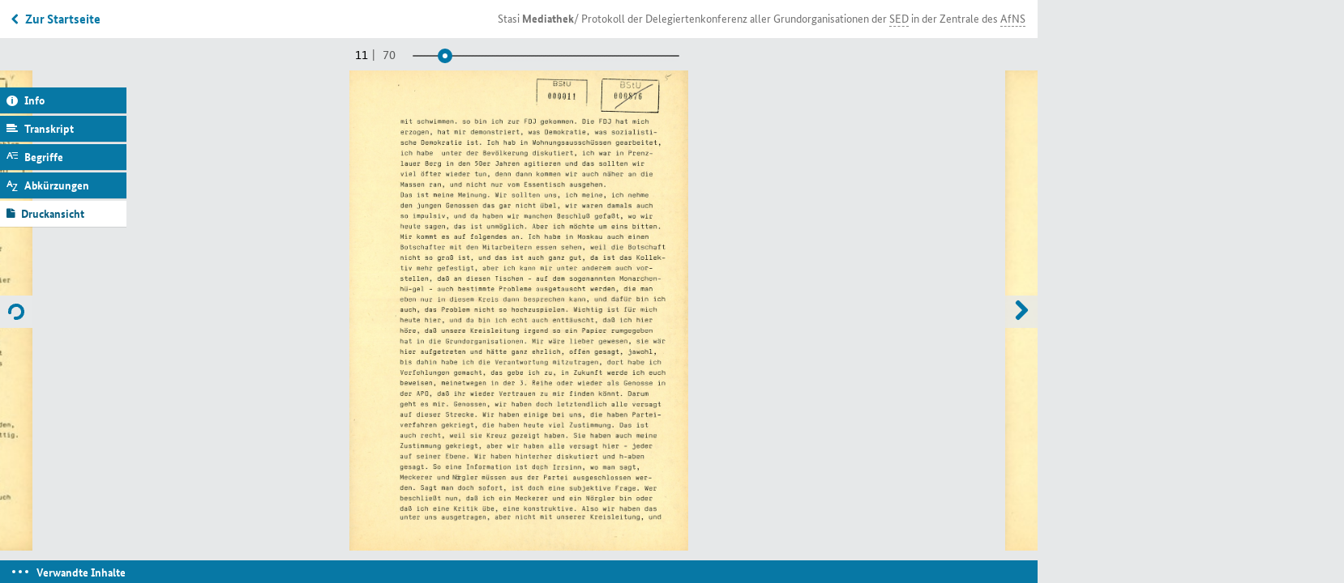

--- FILE ---
content_type: text/html; charset=utf-8
request_url: https://www.stasi-mediathek.de/medien/protokoll-der-delegiertenkonferenz-aller-grundorganisationen-der-sed-in-der-zentrale-des-afns/blatt/11/
body_size: 45764
content:
<!DOCTYPE html>
<html lang="de">
<head>

<meta charset="utf-8">
<!-- 
	TYPO3-Realisation: 3pc GmbH Neue Kommunikation, Berlin

	This website is powered by TYPO3 - inspiring people to share!
	TYPO3 is a free open source Content Management Framework initially created by Kasper Skaarhoj and licensed under GNU/GPL.
	TYPO3 is copyright 1998-2019 of Kasper Skaarhoj. Extensions are copyright of their respective owners.
	Information and contribution at https://typo3.org/
-->


<link rel="shortcut icon" href="/typo3conf/ext/dreipc_bstu/Resources/Public/Icon/favicon.ico" type="image/x-icon">

<meta name="generator" content="TYPO3 CMS">
<meta name="format-detection" content="telephone=no">
<meta name="google-site-verification" content="RjlkcyQS2oTvqTmq2jw6IKOIk5rVTUzn6FEcHnzTDfw">
<meta name="msapplication-tap-highlight" content="no">
<meta name="robots" content="index,follow">
<meta name="viewport" content="width=device-width, initial-scale=1, maximum-scale=1, user-scalable=0">
<meta http-equiv="X-UA-Compatible" content="IE=edge">
<meta http-equiv="Content-Type" content="text/html; charset=utf-8">


<link rel="stylesheet" type="text/css" href="/typo3conf/ext/dreipc_bstu/Resources/Public/Stylesheet/Screen.css?1762869906" media="screen">
<link rel="stylesheet" type="text/css" href="/typo3conf/ext/dreipc_bstu/Resources/Public/Stylesheet/maccaco/style.css?1585168624" media="screen">
<!--[if lt IE 9]><link rel="stylesheet" type="text/css" href="/typo3conf/ext/dreipc_bstu/Resources/Public/Stylesheet/ScreenIE8.css?1585168624" media="screen"><![endif]-->
<link rel="stylesheet" type="text/css" href="/typo3conf/ext/dreipc_bstu/Resources/Public/Stylesheet/Print.css?1585168624" media="print">
<link rel="stylesheet" type="text/css" href="/typo3conf/ext/dreipc_bstu/Resources/Public/Stylesheet/Cookiebanner.css?1762869906" media="screen">


<!--[if lt IE 9]><script src="/typo3conf/ext/dreipc_bstu/Resources/Public/Javascript/others/respond.min.js?1585168624" type="text/javascript"></script><![endif]-->
<script src="/typo3conf/ext/dreipc_bstu/Resources/Public/Javascript/jquery-1.11.1.min.js?1585168624" type="text/javascript"></script>
<script src="/typo3conf/ext/dreipc_bstu/Resources/Public/Javascript/jquery.mobile.custom.min.js?1585168624" type="text/javascript"></script>
<script src="/typo3conf/ext/dreipc_bstu/Resources/Public/Javascript/libs/projekktor.min.js?1585168624" type="text/javascript"></script>
<script src="/typo3conf/ext/dreipc_bstu/Resources/Public/Javascript/libs/projekktor.tracks.min.js?1585168624" type="text/javascript"></script>
<script src="https://www.gstatic.com/swiffy/v7.3.0/runtime.js" type="text/javascript"></script>
<script src="/typo3conf/ext/dreipc_bstu/Resources/Public/Javascript/BStU_init.js?1585168624" type="text/javascript"></script>
<script src="/typo3conf/ext/dreipc_bstu/Resources/Public/Javascript/helpers.js?1585168624" type="text/javascript"></script>
<script src="/typo3conf/ext/dreipc_bstu/Resources/Public/Javascript/others/EventObject.js?1585168624" type="text/javascript"></script>
<script src="/typo3conf/ext/dreipc_bstu/Resources/Public/Javascript/others/FilteredLink.js?1585168624" type="text/javascript"></script>
<script src="/typo3conf/ext/dreipc_bstu/Resources/Public/Javascript/others/FilteredHover.js?1585168624" type="text/javascript"></script>
<script src="/typo3conf/ext/dreipc_bstu/Resources/Public/Javascript/others/ExcludeToggle.js?1585168624" type="text/javascript"></script>
<script src="/typo3conf/ext/dreipc_bstu/Resources/Public/Javascript/others/Toggle.js?1585168624" type="text/javascript"></script>
<script src="/typo3conf/ext/dreipc_bstu/Resources/Public/Javascript/others/MediaLib.js?1585168624" type="text/javascript"></script>
<script src="/typo3conf/ext/dreipc_bstu/Resources/Public/Javascript/others/MediaStory.js?1585168624" type="text/javascript"></script>
<script src="/typo3conf/ext/dreipc_bstu/Resources/Public/Javascript/modules/Svg.js?1585168624" type="text/javascript"></script>
<script src="/typo3conf/ext/dreipc_bstu/Resources/Public/Javascript/modules/Popup.js?1585168624" type="text/javascript"></script>
<script src="/typo3conf/ext/dreipc_bstu/Resources/Public/Javascript/modules/Teaser.js?1585168624" type="text/javascript"></script>
<script src="/typo3conf/ext/dreipc_bstu/Resources/Public/Javascript/modules/List.js?1585168624" type="text/javascript"></script>
<script src="/typo3conf/ext/dreipc_bstu/Resources/Public/Javascript/modules/Filter.js?1585168624" type="text/javascript"></script>
<script src="/typo3conf/ext/dreipc_bstu/Resources/Public/Javascript/modules/Sort.js?1585168624" type="text/javascript"></script>
<script src="/typo3conf/ext/dreipc_bstu/Resources/Public/Javascript/modules/Search.js?1585168624" type="text/javascript"></script>
<script src="/typo3conf/ext/dreipc_bstu/Resources/Public/Javascript/modules/Timeline.js?1585168624" type="text/javascript"></script>
<script src="/typo3conf/ext/dreipc_bstu/Resources/Public/Javascript/modules/Library.js?1585168624" type="text/javascript"></script>
<script src="/typo3conf/ext/dreipc_bstu/Resources/Public/Javascript/modules/Story.js?1585168624" type="text/javascript"></script>
<script src="/typo3conf/ext/dreipc_bstu/Resources/Public/Javascript/modules/BrowsingViewer.js?1585168624" type="text/javascript"></script>
<script src="/typo3conf/ext/dreipc_bstu/Resources/Public/Javascript/modules/SideMenu.js?1585168624" type="text/javascript"></script>
<script src="/typo3conf/ext/dreipc_bstu/Resources/Public/Javascript/modules/Head.js?1585168624" type="text/javascript"></script>
<script src="/typo3conf/ext/dreipc_bstu/Resources/Public/Javascript/modules/Browse.js?1585168624" type="text/javascript"></script>
<script src="/typo3conf/ext/dreipc_bstu/Resources/Public/Javascript/modules/Further.js?1585168624" type="text/javascript"></script>
<script src="/typo3conf/ext/dreipc_bstu/Resources/Public/Javascript/modules/Expander.js?1585168624" type="text/javascript"></script>
<script src="/typo3conf/ext/dreipc_bstu/Resources/Public/Javascript/modules/Cookiebanner.js?1762869906" type="text/javascript"></script>
<!--[if lt IE 9]><script src="/typo3conf/ext/dreipc_bstu/Resources/Public/Javascript/libs/html5.js?1585168624" type="text/javascript"></script><![endif]-->
<script type="text/javascript">
/*<![CDATA[*/
/*_scriptCode*/

			// decrypt helper function
		function decryptCharcode(n,start,end,offset) {
			n = n + offset;
			if (offset > 0 && n > end) {
				n = start + (n - end - 1);
			} else if (offset < 0 && n < start) {
				n = end - (start - n - 1);
			}
			return String.fromCharCode(n);
		}
			// decrypt string
		function decryptString(enc,offset) {
			var dec = "";
			var len = enc.length;
			for(var i=0; i < len; i++) {
				var n = enc.charCodeAt(i);
				if (n >= 0x2B && n <= 0x3A) {
					dec += decryptCharcode(n,0x2B,0x3A,offset);	// 0-9 . , - + / :
				} else if (n >= 0x40 && n <= 0x5A) {
					dec += decryptCharcode(n,0x40,0x5A,offset);	// A-Z @
				} else if (n >= 0x61 && n <= 0x7A) {
					dec += decryptCharcode(n,0x61,0x7A,offset);	// a-z
				} else {
					dec += enc.charAt(i);
				}
			}
			return dec;
		}
			// decrypt spam-protected emails
		function linkTo_UnCryptMailto(s) {
			location.href = decryptString(s,-2);
		}
		

/*]]>*/
</script>

<title>Protokoll der Delegiertenkonferenz aller Grundorganisationen der SED in der Zentrale des AfNS &#124; Mediathek des Stasi-Unterlagen-Archivs</title><meta name="description" content='Am 4. und 5. Dezember 1989 besetzten mutige Bürgerinnen und Bürger etliche Bezirks- und Kreisämter des neu gegründeten Amts für Nationale Sicherheit. Wie die Stimmung unter den Angehörigen der Staatssicherheit schon vor diesen Besetzungen war, dokumentiert das Protokoll einer SED-Konferenz in der Stasi-Zentrale.' /><meta name="keywords" content='DDR,Ministerium für Staatssicherheit,Protokoll,Amt für Nationale Sicherheit,Delegiertenkonferenz,SED' /><meta property="og:title" content='Protokoll der Delegiertenkonferenz aller Grundorganisationen der SED in der Zentrale des AfNS &#124; Mediathek des Stasi-Unterlagen-Archivs' /><meta property="og:description" content='Am 4. und 5. Dezember 1989 besetzten mutige Bürgerinnen und Bürger etliche Bezirks- und Kreisämter des neu gegründeten Amts für Nationale Sicherheit. Wie die Stimmung unter den Angehörigen der Staatssicherheit schon vor diesen Besetzungen war, dokumentiert das Protokoll einer SED-Konferenz in der Stasi-Zentrale.' /><meta property="og:image" content='' /><link rel="canonical" href="http://www.stasi-mediathek.de/medien/protokoll-der-delegiertenkonferenz-aller-grundorganisationen-der-sed-in-der-zentrale-des-afns/blatt/11/" />
</head>
<body class="library noTransitChilds">

		
	


	<ul class="main">
		<!-- SINNEINHEIT 1 -->
		<li data-total="70" class="on">
			




	
		
			
			
			
			<div data-index="9" data-indexunit="0"
				 data-current-url="/medien/protokoll-der-delegiertenkonferenz-aller-grundorganisationen-der-sed-in-der-zentrale-des-afns/blatt/10/"
				 class="type3 "
				  data-next="/medien/protokoll-der-delegiertenkonferenz-aller-grundorganisationen-der-sed-in-der-zentrale-des-afns/blatt/11/partial/1/"
				  data-previous="">
				




	
		<h3>Protokoll der Delegiertenkonferenz aller Grundorganisationen der <abbr title="Sozialistische Einheitspartei Deutschlands" class="abbreviation" data-meanings="Sozialistische Einheitspartei Deutschlands" lang="de">SED</abbr> in der Zentrale des <abbr title="Ministerium für Staatssicherheit (MfS)" class="abbreviation" data-meanings="Ministerium für Staatssicherheit (MfS)" lang="de"></abbr><abbr title="Amt für Nationale Sicherheit" class="abbreviation" data-meanings="Amt für Nationale Sicherheit" lang="de">AfNS</abbr></h3>
	
	
	
		<img title="Protokoll der Delegiertenkonferenz aller Grundorganisationen der SED in der Zentrale des AfNS" alt="Protokoll der Delegiertenkonferenz aller Grundorganisationen der SED in der Zentrale des AfNS" width="300" height="425" src="https://media.stasi-mediathek.de/razuna/assets/2/24BB66E7A03E4990ABDB673891DA3996/img/775880E5204544A78BD3FCEFB46F7A98/MfS_SED-Kreisleitung_Nr-175_Bl-010_775880E5204544A78BD3FCEFB46F7A98.jpg" />
		<img title="Protokoll der Delegiertenkonferenz aller Grundorganisationen der SED in der Zentrale des AfNS" alt="Protokoll der Delegiertenkonferenz aller Grundorganisationen der SED in der Zentrale des AfNS" width="1000" height="1418" data-src="https://media.stasi-mediathek.de/razuna/assets/2/24BB66E7A03E4990ABDB673891DA3996/img/923082092CA44C55AC1CE6023F86C8B6/MfS_SED-Kreisleitung_Nr-175_Bl-010_923082092CA44C55AC1CE6023F86C8B6.jpg" src="/typo3conf/ext/dreipc_bstu/Resources/Public/Image/dummy.gif" />
	
	
	

	<dl>
		<dt class="inf"><a href="#">Informationen</a></dt>
		<dd>
			<h3 class="sidemenuinfo">Informationen</h3>
			<div class="infohead">
				
					<h3>Protokoll der Delegiertenkonferenz aller Grundorganisationen der <abbr title="Sozialistische Einheitspartei Deutschlands" class="abbreviation" data-meanings="Sozialistische Einheitspartei Deutschlands" lang="de">SED</abbr> in der Zentrale des <abbr title="Ministerium für Staatssicherheit (MfS)" class="abbreviation" data-meanings="Ministerium für Staatssicherheit (MfS)" lang="de"></abbr><abbr title="Amt für Nationale Sicherheit" class="abbreviation" data-meanings="Amt für Nationale Sicherheit" lang="de">AfNS</abbr></h3>
				
				
				<p>
					
					
					
					
						
							
									
								
						
					
					
					<strong>
						Signatur: <abbr class="abbreviation" lang="de" title="Bundesarchiv" data-meanings="Bundesarchiv">BArch</abbr>, <abbr title="Ministerium für Staatssicherheit (MfS)" class="abbreviation" data-meanings="Ministerium für Staatssicherheit (MfS)" lang="de">MfS</abbr>, <abbr title="Sozialistische Einheitspartei Deutschlands" class="abbreviation" data-meanings="Sozialistische Einheitspartei Deutschlands" lang="de">SED</abbr>-Kreisleitung, <abbr title="Nummer" class="abbreviation" data-meanings="Nummer" lang="de">Nr.</abbr> 175, <abbr lang='de' data-meanings='Blatt' class='abbreviation' title='Blatt'>Bl.</abbr> 1-70
					</strong>
				</p>
			</div>
			
				<p class="introduction">
					Am 4. und 5. Dezember 1989 besetzten mutige Bürgerinnen und Bürger etliche Bezirks- und Kreisämter des neu gegründeten Amts für Nationale Sicherheit. Wie die Stimmung unter den Angehörigen der Staatssicherheit schon vor diesen Besetzungen war, dokumentiert das Protokoll einer <abbr title="Sozialistische Einheitspartei Deutschlands" class="abbreviation" data-meanings="Sozialistische Einheitspartei Deutschlands" lang="de">SED</abbr>-Konferenz in der <abbr title="Staatssicherheit" class="abbreviation" data-meanings="Staatssicherheit" lang="de">Stasi</abbr>-Zentrale.
				</p>
			
			
				<p>Mit der Wahl einer neuen Regierung durch die Volkskammer der <a class="in-text-link" href="/themen/lokation/DDR"><abbr class="abbreviation" lang="de" title="Deutsche Demokratische Republik" data-meanings="Deutsche Demokratische Republik">DDR</abbr></a> am 17. November 1989 wurde das Ministerium für <a class="in-text-link" href="/themen/organisation/Ministerium%20f%C3%BCr%20Staatssicherheit">Staatssicherheit</a> (<abbr class="abbreviation" lang="de" title="Ministerium für Staatssicherheit (MfS)" data-meanings="Ministerium für Staatssicherheit (MfS)">MfS</abbr>) in das Amt für Nationale Sicherheit (<a class="in-text-link" href="/themen/organisation/Amt%20f%C3%BCr%20Nationale%20Sicherheit"><abbr class="abbreviation" lang="de" title="Amt für Nationale Sicherheit" data-meanings="Amt für Nationale Sicherheit">AfNS</abbr></a>) umgewandelt. Das Amt unterstand nun nicht mehr direkt der <abbr class="abbreviation" lang="de" title="Sozialistische Einheitspartei Deutschlands" data-meanings="Sozialistische Einheitspartei Deutschlands">SED</abbr>-Führung, sondern dem Ministerpräsidenten. Dem <abbr class="abbreviation" lang="de" title="Amt für Nationale Sicherheit" data-meanings="Amt für Nationale Sicherheit">AfNS</abbr> unterstellt waren die Bezirks- und Kreisämter, ehemals Bezirksverwaltungen und Kreisdienststellen des <abbr class="abbreviation" lang="de" title="Ministerium für Staatssicherheit (MfS)" data-meanings="Ministerium für Staatssicherheit (MfS)">MfS</abbr>.</p>
<p>Nur wenige Tage nach dieser Zäsur, am 4. und 5. Dezember 1989, verschafften sich mutige Bürgerinnen und Bürger, angeführt von Mitgliedern der Bürgerbewegung, Zugang zu den Bezirks- und etlichen Kreisämtern in der gesamten <abbr class="abbreviation" lang="de" title="Deutsche Demokratische Republik" data-meanings="Deutsche Demokratische Republik">DDR</abbr>. Die Protagonisten forderten, die Aktenvernichtung zu unterbinden und die Archive der <abbr class="abbreviation" lang="de" title="Staatssicherheit" data-meanings="Staatssicherheit">Stasi</abbr> zu versiegeln. Sie wollten Einsicht in die Heizanlagen, in die Aschetonnen sowie in die Kofferräume der <abbr class="abbreviation" lang="de" title="Personenkraftwagen" data-meanings="Personenkraftwagen">Pkws</abbr> und Aktentaschen der Mitarbeiter der Geheimpolizei haben. Hintergrund waren Gerüchte über die Vernichtung von Unterlagen der Staatssicherheit, die sich bestätigten.</p>
<p>Das vorliegende <a class="in-text-link" href="/themen/schlagwort/Protokoll">Protokoll</a> entstand anlässlich einer <abbr class="abbreviation" lang="de" title="Sozialistische Einheitspartei Deutschlands" data-meanings="Sozialistische Einheitspartei Deutschlands">SED</abbr>-Konferenz in der <abbr class="abbreviation" lang="de" title="Staatssicherheit" data-meanings="Staatssicherheit">Stasi</abbr>-Zentrale. Auf der Konferenz trafen sich die Delegierten von 27 <abbr class="abbreviation" lang="de" title="Sozialistische Einheitspartei Deutschlands" data-meanings="Sozialistische Einheitspartei Deutschlands">SED</abbr>-Grundorganisationen des <abbr class="abbreviation" lang="de" title="Amt für Nationale Sicherheit" data-meanings="Amt für Nationale Sicherheit">AfNS</abbr> zur Vorbereitung eines Außerordentlichen Parteitages. Sie kamen aus jenen Grundorganisationen, die weniger als 750 Parteimitglieder <abbr class="abbreviation" lang="de" title="beziehungsweise" data-meanings="beziehungsweise">bzw.</abbr> -kandidaten aufzuweisen hatten und deshalb ihre Delegierten nicht direkt wählen konnten. Dazu gehörten <abbr class="abbreviation" lang="de" title="unter anderem" data-meanings="unter anderem">u.a.</abbr> die Abteilungen <abbr class="abbreviation" lang="de" title="beziehungsweise" data-meanings="beziehungsweise">bzw.</abbr> Hauptabteilungen <abbr class="abbreviation" lang="de" title="römisch neun" data-meanings="römisch neun">IX</abbr> (Untersuchung), <abbr class="abbreviation" lang="de" title="römisch zwölf" data-meanings="römisch zwölf">XII</abbr> (Zentrale Auskunft und Archiv), <abbr class="abbreviation" lang="de" title="römisch achtzehn" data-meanings="römisch achtzehn">XVIII</abbr> (Volkswirtschaft), <abbr class="abbreviation" lang="de" title="römisch zwanzig" data-meanings="römisch zwanzig">XX</abbr> (Staatsapparat und Opposition), Büro des Leiters, Zentraler Operativstab und <abbr class="abbreviation" lang="de" title="Zentrale Auswertungs- und Informationsgruppe" data-meanings="Zentrale Auswertungs- und Informationsgruppe">ZAIG</abbr> (Auswertung).</p>
<p>Das Protokoll dieser Sitzung ist aus mehreren Gründen von Interesse: Da über 90 Prozent der Mitarbeiter der Staatssicherheit in der <abbr class="abbreviation" lang="de" title="Sozialistische Einheitspartei Deutschlands" data-meanings="Sozialistische Einheitspartei Deutschlands">SED</abbr> organisiert waren, vermittelt es ein Bild von der Stimmung unter den Mitarbeitern der Zentrale (die Bezirke sind auf dieser Konferenz nicht vertreten). Zudem wurden auf der Konferenz Delegierte für den bevorstehenden Parteitag gewählt. Um insgesamt neun Mandate bewarben sich 21 Kandidaten. Viele der Reden sind deshalb "Wahlreden", sie zeigen, womit zu dieser Zeit im <abbr class="abbreviation" lang="de" title="Amt für Nationale Sicherheit" data-meanings="Amt für Nationale Sicherheit">AfNS</abbr> Stimmen zu gewinnen waren. Der Versuch der Versammlungsleitung, eine Grundsatzdebatte zu verhindern, scheiterte. Zu viel hatte sich bei den Mitarbeitern angestaut und konnte nun endlich ausgesprochen werden. Auch Delegierte, die gar nicht zur Wahl standen, meldeten sich zu Wort.</p>
<p> </p>
<p> </p>
			
			<hr/>
			<h4>Metadaten</h4>
			<div class="deflist">
				<dl>
					

					
							
						
					
					
						<dt>Datum:</dt>
						<dd>2.12.1989</dd>
					
					
						<dt>Rechte:</dt>
						<dd>BStU</dd>
					
					
					
					
						<dt>Überlieferungsform:</dt>
						<dd>Dokument</dd>
					
					
				</dl>
			</div>

			
		</dd>

		<dt class="tra">
			<a href="#">Transkript</a>
		</dt>
		<dd>
			
				<h3 class="sidemenuinfo">Transkript</h3>
				<p>auf <a class="in-text-link" href="/themen/schlagwort/Befehlsbasis">Befehlsbasis</a> dann Aufträge erfüllen, aber das persönliche <a class="in-text-link" href="/themen/schlagwort/Engagement">Engagement</a>, daß man sich für einen Leiter einsetzt, oder umgekehrt fehlt. Und ich bin der Meinung, daß auch über dieses Problem gesprochen werden sollte. Und daß sie sich mal darüber äußern sollten.</p>
<p><abbr class="abbreviation" lang="de" title="Genosse" data-meanings="Genosse">Gen.</abbr> Scheffel:<br />Genossen, entschuldige, ich äußere mich zu ein paar Fragen, aber zu solchen Dingen, die also das Engagement betreffen <abbr class="abbreviation" lang="de" title="und so weiter" data-meanings="und so weiter">usw.</abbr> Ich arbeite täglich 12 - 14 Stunden und das nicht erst seit dem 7. Oktober, sondern schon vorher, also mit großem Engagement habe ich meine bisherigen Aufgaben erfüllt. Was dieses Essen-Problem anbelangt, Genossen, so bin ich der Meinung, wir sind ein militärisches Organ, und es wurde, wenn man so will, durch befehlsmäßige Regelung die Möglichkeit geschaffen, die einen essen hier, die anderen essen dort. Sollte in Zukunft hier eine andere Regelung geschehen, so bin ich bereit, natürlich überall dort zu essen, wo man essen kann.<br />Genosse, wenn du allerdings mal sonnabends oder sonntags hier bist, dann bin ich gerne bereit, auch mit dir gemeinsam zu essen denn ich bin oft sonnabends und sonntags hier und esse dann auch in dem Speisehaus 18. Wenn du aber davon dein Vertrauen zu mir abhängig machst, wo ich esse, dann bitte ich, dann mußt du das mit dir selbst ausmachen. Weiter möchte ich dazu nichts sagen.</p>
<p>Bitte die nächste Frage.</p>
<p><abbr class="abbreviation" lang="de" title="Genosse" data-meanings="Genosse">Gen.</abbr> Rudolph, <a class="in-text-link" href="/themen/organisation/Heinz">Heinz</a>, <abbr class="abbreviation" lang="de" title="Grundorganisation">GO</abbr><abbr class="abbreviation" lang="de" title="römisch zwanzig" data-meanings="römisch zwanzig">XX</abbr>:<br />Genossen, meine Ausführungen werden ein bißchen emotional werden, das ist klar. Ich gehöre zur Arbeitsgruppe E beim Genossen <a class="in-text-link" href="/themen/person/Rudi%20Mittig">Mittig</a>. Genossen, ich möchte eins sagen, für mich ist nicht entscheidend die Essensfrage heute. Ich bin ein Genosse der älteren Generation, 27 geboren, 45 zur <a class="in-text-link" href="/themen/organisation/Freie%20Deutsche%20Jugend"><abbr class="abbreviation" lang="de" title="Freie Deutsche Jugend" data-meanings="Freie Deutsche Jugend">FDJ</abbr></a> gestoßen auf ganz eigenartige Art und Weise, die haben mir nämlich Arbeit beschafft, weil ich nämlich son Feuerlöschteich in der Nähe hatte, die haben gesagt, mach den mal schön sauber immer, dann kannste auch</p>
			
		</dd>

		
		

		
			
			
				
			
		
			
			
				
			
		
			
			
				
			
		
			
			
				
			
		
			
			
				
			
		
			
			
				
			
		
			
			
				
			
		
			
			
				
			
		
			
			
				
			
		
			
			
				
			
		
			
			
				
			
		
			
			
				
			
		
			
			
				
			
		
			
			
				
			
		
			
			
				
			
		
			
				
			
			
		
			
				
			
			
		
			
				
			
			
		
			
				
			
			
		
			
				
			
			
		
			
				
			
			
		
			
				
			
			
		
			
				
			
			
		
			
				
			
			
		
			
				
			
			
		
			
				
			
			
		
			
				
			
			
		
			
				
			
			
		

		<dt class="def"><a href="#">Begriffserklärungen</a></dt>
		<dd>
			
				<h3 class="sidemenuinfo">Begriffserklärungen</h3>
				<dl class="extra">
					
						
					
						
					
						
					
						
					
						
					
						
					
						
					
						
					
						
					
						
					
						
					
						
					
						
					
						
					
						
					
						
								<dt><p>Arbeitsgruppe E (<abbr class="abbreviation" lang="de" title="Arbeitsgruppe E (MfS)" data-meanings="Arbeitsgruppe E (MfS)">AG E</abbr>)</p></dt>
								<dd>
									<p><p>1964 hervorgegangen aus dem Referat E beim Leiter der <abbr class="abbreviation" lang="de" title="Hauptabteilung" data-meanings="Hauptabteilung|Hauptausschuss|Haftakte|Handakte|Hauptaufgabe">HA</abbr> <abbr class="abbreviation" lang="de" title="römisch fünf" data-meanings="römisch fünf|Verwaltung|Vorgang|Vorlauf|Vorverdichtung|Volt">V</abbr>, betraut mit Teilaufgaben der Abteilung <abbr class="abbreviation" lang="de" title="Operativ-technischer Sektor" data-meanings="Operativ-technischer Sektor|operativ-technische Sicherstellung">OTS</abbr> und einzelner Fachabteilungen des <abbr class="abbreviation" lang="de" title="Ministerium für Staatssicherheit (MfS)" data-meanings="Ministerium für Staatssicherheit (MfS)">MfS</abbr> Berlin. Aufgaben waren die Beschaffung und Bereitstellung der operativ-technischen Mittel, Materialien und Ausrüstungen für die Hauptabteilung <abbr class="abbreviation" lang="de" title="römisch achtzehn" data-meanings="römisch achtzehn">XVIII</abbr>, Hauptabteilung <abbr class="abbreviation" lang="de" title="römisch neunzehn" data-meanings="römisch neunzehn">XIX</abbr> und Hauptabteilung <abbr class="abbreviation" lang="de" title="römisch zwanzig" data-meanings="römisch zwanzig">XX</abbr> sowie die<abbr class="abbreviation" lang="de" title="beziehungsweise" data-meanings="beziehungsweise"></abbr> Anwendung und Entwicklung von Mitteln und Methoden zur Durchführung der Aufgaben der Linien und die Realisierung von Koordinierungsaufgaben in engem Zusammenwirken mit der Abteilung <abbr class="abbreviation" lang="de" title="Operativ-technischer Sektor" data-meanings="Operativ-technischer Sektor|operativ-technische Sicherstellung">OTS</abbr>.</p></p>
								</dd>
							
					
						
								<dt>Amt für Nationale Sicherheit (<abbr class="abbreviation" title="Amt für Nationale Sicherheit" data-meanings="Amt für Nationale Sicherheit" lang="de">AfNS</abbr>)</dt>
								<dd>
									<p>Die Umwandlung des <abbr class="abbreviation" title="Ministerium für Staatssicherheit (MfS)" data-meanings="Ministerium für Staatssicherheit (MfS)" lang="de">MfS</abbr> in ein <abbr class="abbreviation" title="Amt für Nationale Sicherheit" data-meanings="Amt für Nationale Sicherheit" lang="de">AfNS</abbr> erfolgte im Zusammenhang mit der Neubildung der Regierung durch Ministerpräsident Hans Modrow am 17./18.11.1989. Zum Leiter des Amtes wurde Schwanitz gewählt. War Mielke als Minister für Staatssicherheit noch dem Vorsitzenden des Nationalen Verteidigungsrates der <abbr class="abbreviation" title="Deutsche Demokratische Republik" data-meanings="Deutsche Demokratische Republik" lang="de">DDR</abbr> und faktisch dem <abbr class="abbreviation" title="Sozialistische Einheitspartei Deutschlands" data-meanings="Sozialistische Einheitspartei Deutschlands" lang="de">SED</abbr>-Generalsekretär unterstellt gewesen, so ordnete man Schwanitz dem Vorsitzenden des Ministerrates unter. In der Regierungserklärung wurde dem neuen Amt vorgegeben, dass »neues Denken in Fragen der öffentlichen Ordnung und Sicherheit« auch von diesem Bereich erwartet werde und dass der Apparat zu verkleinern sei. Näheres hätte in einem Gesetz geregelt werden müssen, das geplant wurde, aber nie verabschiedet worden ist. Noch am Tag seiner Wahl informierte der neue Amtschef die Mitarbeiter der Staatssicherheit, dass der »Prozess der revolutionären Erneuerung« vorbehaltlos zu unterstützen sei. Kommissionen zur Neustrukturierung wurden eingerichtet und die Diensteinheiten aufgefordert, eigene Vorschläge einzubringen. Dies waren Versuche einer technokratischen Reform, die von der alten Generalsriege angeleitet wurden. Angekündigt wurde, das Personal abzubauen – zuerst ging es um 10 %, zwei Wochen später war die Vorgabe bereits eine Reduktion um 50 %. Das alte Feindbild sollte nicht mehr gelten: »Andersdenkende« seien jetzt zu tolerieren, nur »Verfassungsfeinde« zu bekämpfen. Unklar blieb, wer Letzteren in einer Zeit zuzurechnen war, in der die Verfassung selbst zur Disposition stand. Zugleich wurde die Aktenvernichtung in diesen Wochen fortgesetzt, viele inoffizielle Mitarbeiter »abgeschaltet«. Die Mitarbeiter waren zunehmend verunsichert und demotiviert. Anfang Dezember beschleunigte sich der revolutionäre Umbruch: Am 1.12.1989 wurde die führende Rolle der <abbr class="abbreviation" title="Sozialistische Einheitspartei Deutschlands" data-meanings="Sozialistische Einheitspartei Deutschlands" lang="de">SED</abbr> aus der Verfassung gestrichen, am 3. trat das <abbr class="abbreviation" title="Zentralkomitee" data-meanings="Zentralkomitee|Zollkontrolle|Zusammenkunft|Zentralkartei" lang="de">ZK</abbr> der <abbr class="abbreviation" title="Sozialistische Einheitspartei Deutschlands" data-meanings="Sozialistische Einheitspartei Deutschlands" lang="de">SED</abbr> zurück, am 4. und 5.12. besetzten aufgebrachte Bürger <abbr class="abbreviation" title="Kreisdienststelle" data-meanings="Kreisdienststelle|Körperdurchsuchung|Kontrollratsdirektive" lang="de">KD</abbr> und Bezirksämter des <abbr class="abbreviation" title="Amt für Nationale Sicherheit" data-meanings="Amt für Nationale Sicherheit" lang="de">AfNS</abbr>. Die <abbr class="abbreviation" title="Staatssicherheit" data-meanings="Staatssicherheit" lang="de">Stasi</abbr>-Mitarbeiter leisteten keinen gewaltsamen Widerstand. Am 5.12. trat das Kollegium des <abbr class="abbreviation" title="Amt für Nationale Sicherheit" data-meanings="Amt für Nationale Sicherheit" lang="de">AfNS</abbr> zurück. In den folgenden Tagen wurden die Leiter der meisten Hauptabteilungen und der Bezirksämter abgesetzt. Am 7.12.1989 forderte der Zentrale Runde Tisch die Auflösung des <abbr class="abbreviation" title="Amt für Nationale Sicherheit" data-meanings="Amt für Nationale Sicherheit" lang="de">AfNS</abbr> – auch mit den Stimmen der <abbr class="abbreviation" title="Sozialistische Einheitspartei Deutschlands" data-meanings="Sozialistische Einheitspartei Deutschlands" lang="de">SED</abbr>-Sprecher. Am 14.12. wurde durch den Ministerrat beschlossen, das <abbr class="abbreviation" title="Amt für Nationale Sicherheit" data-meanings="Amt für Nationale Sicherheit" lang="de">AfNS</abbr> aufzulösen und durch einen sehr viel kleineren Verfassungsschutz (<abbr class="abbreviation" title="circa" data-meanings="circa" lang="de">ca.</abbr> 10 000 Mitarbeiter) und einen mit <abbr class="abbreviation" title="circa" data-meanings="circa" lang="de">ca.</abbr> 4000 Mitarbeitern gegenüber der <abbr class="abbreviation" title="Hauptverwaltung Aufklärung" data-meanings="Hauptverwaltung Aufklärung" lang="de">HV A</abbr> fast unveränderten Nachrichtendienst zu ersetzen. In diese Dienste sollten keine ehemaligen Führungskader der Staatssicherheit übernommen werden. Parallel dazu bestand aber das »<abbr class="abbreviation" title="Amt für Nationale Sicherheit" data-meanings="Amt für Nationale Sicherheit" lang="de">AfNS</abbr> in Auflösung« fort, dessen Leiter den alten Apparat abwickeln sollten. Das war eine Ambivalenz, die das allgemeine Misstrauen weiter verstärkte und die Forderung nach vollständiger Auflösung der Geheimpolizei wieder lauter werden ließ.</p>
								</dd>
							
					
						
					
						
								<dt>Bekämpfung von Widerstand und Opposition</dt>
								<dd>
									<p><p>Bekämpfung von Widerstand und Opposition umschreibt, was zwischen 1950 und 1989 als eine Kernaufgabe des <abbr class="abbreviation" title="Ministerium für Staatssicherheit (MfS)" data-meanings="Ministerium für Staatssicherheit (MfS)" lang="de">MfS</abbr> galt. Gegen den Willen eines Großteils der ostdeutschen Bevölkerung wurde eine Diktatur etabliert, die nicht durch Wahlen legitimiert war: Dies war einer der Gründe für die Bildung des <abbr class="abbreviation" title="Ministerium für Staatssicherheit (MfS)" data-meanings="Ministerium für Staatssicherheit (MfS)" lang="de">MfS</abbr> am 8.2.1950.</p>
<p>Um ihren gesellschaftlichen Alleinvertretungs- und Herrschaftsanspruch zu sichern, schuf sich die <abbr class="abbreviation" title="Sozialistische Einheitspartei Deutschlands" data-meanings="Sozialistische Einheitspartei Deutschlands" lang="de">SED</abbr> als Repressions- und polizeistaatliche Unterdrückungsinstanz das <abbr class="abbreviation" title="Ministerium für Staatssicherheit (MfS)" data-meanings="Ministerium für Staatssicherheit (MfS)" lang="de">MfS</abbr> - das konsequenterweise so auch offiziell von ihr als "Schild und Schwert der Partei" bezeichnet wurde. Bereits in der "Richtlinie über die Erfassung von Personen, die eine feindliche Tätigkeit durchführen und von den Organen des <abbr class="abbreviation" title="Ministerium für Staatssicherheit (MfS)" data-meanings="Ministerium für Staatssicherheit (MfS)" lang="de">MfS</abbr> der <abbr class="abbreviation" title="Deutsche Demokratische Republik" data-meanings="Deutsche Demokratische Republik" lang="de">DDR</abbr> festgestellt wurden" vom 20.9.1950 wurde dementsprechend festgelegt, dass "alle Personen" zu registrieren seien, deren Verhalten geeignet war, die "Grundlagen" der <abbr class="abbreviation" title="Deutsche Demokratische Republik" data-meanings="Deutsche Demokratische Republik" lang="de">DDR</abbr> in Frage zu stellen.</p>
<p>Ferner wurde bestimmt, dass "über Personen, die eine feindliche Tätigkeit ausüben, [...] Vorgänge" anzulegen sind und über "die erfassten Personen [...] eine zentrale Kartei" einzurichten ist. Das offensive Vorgehen gegen Regimegegner erfuhr eine Ergänzung in den gleichzeitig getroffenen Festlegungen zur Übergabe der als "feindlich" klassifizierten Personen an die Staatsanwaltschaften.</p>
<p>Das <abbr class="abbreviation" title="Ministerium für Staatssicherheit (MfS)" data-meanings="Ministerium für Staatssicherheit (MfS)" lang="de">MfS</abbr> wurde somit bei der Bekämpfung von Widerstand und Opposition zur Ermittlungsinstanz; die nachfolgenden Urteile gegen Oppositionelle und Regimekritiker ergingen in enger Kooperation mit den vom <abbr class="abbreviation" title="Ministerium für Staatssicherheit (MfS)" data-meanings="Ministerium für Staatssicherheit (MfS)" lang="de">MfS</abbr> zumeist vorab instruierten Gerichten und zum Schein vermeintlicher Rechtsstaatlichkeit unter Hinzuziehung von mit dem <abbr class="abbreviation" title="Ministerium für Staatssicherheit (MfS)" data-meanings="Ministerium für Staatssicherheit (MfS)" lang="de">MfS</abbr> häufig zusammenarbeitenden Rechtsanwälten.</p>
<p>Inhalte, Auftreten und Erscheinungsbild von politisch abweichendem Verhalten, Widerstand und Opposition wandelten sich im Laufe der <abbr class="abbreviation" title="Deutsche Demokratische Republik" data-meanings="Deutsche Demokratische Republik" lang="de">DDR</abbr>-Geschichte. Zugleich änderten sich auch die Strategien und Methoden des <abbr class="abbreviation" title="Ministerium für Staatssicherheit (MfS)" data-meanings="Ministerium für Staatssicherheit (MfS)" lang="de">MfS</abbr> in Abhängigkeit vom konkreten Erscheinungsbild von Protest und Widerstand, aber auch analog zum Ausbauniveau des Apparates und seines Zuträger- und Informantennetzes sowie zur jeweils getroffenen Lageeinschätzung und unter Berücksichtigung der politischen Rahmenbedingungen.</p>
<p>Zu allen Zeiten gab es in beinahe allen Bevölkerungsgruppen und in allen Regionen Aufbegehren, Opposition und Widerstand. In den ersten Jahren nach Gründung der <abbr class="abbreviation" title="Deutsche Demokratische Republik" data-meanings="Deutsche Demokratische Republik" lang="de">DDR</abbr> gingen die <abbr class="abbreviation" title="Sozialistische Einheitspartei Deutschlands" data-meanings="Sozialistische Einheitspartei Deutschlands" lang="de">SED</abbr> und das <abbr class="abbreviation" title="Ministerium für Staatssicherheit (MfS)" data-meanings="Ministerium für Staatssicherheit (MfS)" lang="de">MfS</abbr> mit drakonischen Abschreckungsstrafen (<abbr class="abbreviation" title="unter anderem" data-meanings="unter anderem" lang="de">u. a.</abbr> Todesurteilen) gegen politische Gegner vor. Gefällt wurden die Urteile nicht selten in penibel vorbereiteten Strafprozessen mit präparierten Belastungszeugen und unter Verwendung erzwungener Geständnisse.</p>
<p>In mehreren Orten der <abbr class="abbreviation" title="Deutsche Demokratische Republik" data-meanings="Deutsche Demokratische Republik" lang="de">DDR</abbr> wurden <abbr class="abbreviation" title="zum Beispiel" data-meanings="zum Beispiel" lang="de">z. B.</abbr> Oberschüler (Werdau, Leipzig, Werder, Eisenfeld, Fürstenberg/Oder, Güstrow), die anknüpfend an das Vorbild der Gruppe "Weiße Rose" in der <abbr class="abbreviation" title="Nationalsozialismus" data-meanings="Nationalsozialismus" lang="de">NS</abbr>-Diktatur Widerstand geleistet hatte, zum Tode oder zu langjährigen Zuchthausstrafen verurteilt, weil sie Informationen gesammelt und Flugblätter verteilt hatten. Manch einer von ihnen überlebte die Haftbedingungen nicht oder nur mit dauerhaften gesundheitlichen Schäden.</p>
<p>Im Laufe der 50er Jahre ging das <abbr class="abbreviation" title="Ministerium für Staatssicherheit (MfS)" data-meanings="Ministerium für Staatssicherheit (MfS)" lang="de">MfS</abbr> schrittweise zum verdeckten Terror über. Nach wie vor ergingen langjährige Zuchthausstrafen; politische Opponenten, die von Westberlin aus die Verhältnisse in der <abbr class="abbreviation" title="Deutsche Demokratische Republik" data-meanings="Deutsche Demokratische Republik" lang="de">DDR</abbr> kritisierten, wurden - wie Karl Wilhelm Fricke 1955 - in geheimen Operationen entführt, nach Ostberlin verschleppt, in <abbr class="abbreviation" title="Ministerium für Staatssicherheit (MfS)" data-meanings="Ministerium für Staatssicherheit (MfS)" lang="de">MfS</abbr>-Haft festgehalten und vor <abbr class="abbreviation" title="Deutsche Demokratische Republik" data-meanings="Deutsche Demokratische Republik" lang="de">DDR</abbr>-Gerichte gestellt (Entführung).</p>
<p>Das Bestreben der <abbr class="abbreviation" title="Sozialistische Einheitspartei Deutschlands" data-meanings="Sozialistische Einheitspartei Deutschlands" lang="de">SED</abbr>, sich in der westlichen Öffentlichkeit aufgrund dieser ungelösten Fälle und angesichts eklatanter Menschenrechtsverletzungen nicht fortlaufender Kritik ausgesetzt zu sehen, führte, begünstigt durch die Absicht, der maroden Finanz- und Wirtschaftslage mit westlicher Unterstützung beizukommen, schrittweise zu einem Wandel. Im Ergebnis kam es auch zu einer Modifikation der <abbr class="abbreviation" title="Ministerium für Staatssicherheit (MfS)" data-meanings="Ministerium für Staatssicherheit (MfS)" lang="de">MfS</abbr>-Strategien im Vorgehen gegenüber Widerstand und Opposition.</p>
<p>Neben die im Vergleich zu den 50er Jahren zwar niedrigeren, für die Betroffenen aber nach wie vor empfindlich hohen Haftstrafen traten als beabsichtigt "lautloses" Vorgehen die Strategien der Kriminalisierung und Zersetzung. In einem "Entwurf der Sektion politisch-operative Spezialdisziplin" des <abbr class="abbreviation" title="Ministerium für Staatssicherheit (MfS)" data-meanings="Ministerium für Staatssicherheit (MfS)" lang="de">MfS</abbr>, der auf 1978 zu datieren ist, wird hierzu ausgeführt: "Um der Behauptung des Gegners die Spitze zu nehmen, dass wir ideologische Meinungsverschiedenheiten oder Andersdenkende mit Mitteln des sogenannten politischen Strafrechts bekämpfen, sind dazu noch wirksamer Maßnahmen zur Kriminalisierung dieser Handlungen sowie nicht strafrechtliche Mittel anzuwenden."</p>
<p>In der Richtlinie 1/76 "zur Entwicklung und Bearbeitung Operativer Vorgänge" vom Januar 1976 wurden unter Punkt 2.6 "die Anwendung von Maßnahmen der Zersetzung" geregelt und unter Punkt 2.6.2 die "Formen, Mittel und Methoden der Zersetzung" erörtert. Jene reichten <abbr class="abbreviation" title="unter anderem" data-meanings="unter anderem" lang="de">u. a.</abbr> von der "systematischen Diskreditierung des öffentlichen Rufes" auch mittels "unwahrer […] Angaben" und der "Verbreitung von Gerüchten" über das "Erzeugen von Misstrauen", dem "Vorladen von Personen zu staatlichen Dienststellen" bis zur "Verwendung anonymer oder pseudonymer Briefe, […] Telefonanrufe".</p>
<p>Mit der "Ordnungswidrigkeitenverordnung" (<abbr class="abbreviation" title="Ordnungswidrigkeitenverordnung" data-meanings="Ordnungswidrigkeitenverordnung" lang="de">OWVO</abbr>) von 1984 ging man zudem verstärkt dazu über, politisch unliebsame Personen, sofern sie sich an Protesten beteiligten, mit Ordnungsstrafen zu überziehen und sie somit materiell unter Druck zu setzen. All diese Maßnahmen sollten nach außen hin den Eindruck erwecken, dass das <abbr class="abbreviation" title="Ministerium für Staatssicherheit (MfS)" data-meanings="Ministerium für Staatssicherheit (MfS)" lang="de">MfS</abbr> weniger rigoros als in früheren Jahren gegen Regimegegner vorging.</p>
<p>Nach der Freilassung von Oppositionellen, die kurz zuvor während der Durchsuchung der Umweltbibliothek 1987 und nach den Protesten am Rande der Liebknecht-Luxemburg-Demonstration 1988 in Berlin inhaftiert worden waren, äußerten selbst <abbr class="abbreviation" title="Sozialistische Einheitspartei Deutschlands" data-meanings="Sozialistische Einheitspartei Deutschlands" lang="de">SED</abbr>-Mitglieder Zweifel, ob das <abbr class="abbreviation" title="Ministerium für Staatssicherheit (MfS)" data-meanings="Ministerium für Staatssicherheit (MfS)" lang="de">MfS</abbr> noch in der Lage sei, offensiv und effektiv gegen politische Opponenten vorzugehen.</p>
<p>Hochgerüstet und allemal zum Einschreiten bereit, trat das <abbr class="abbreviation" title="Ministerium für Staatssicherheit (MfS)" data-meanings="Ministerium für Staatssicherheit (MfS)" lang="de">MfS</abbr> jedoch noch bis in den Herbst 1989 gegenüber weniger prominenten Menschen in Aktion, die Widerstand leisteten, inhaftierte diese und ließ gegen sie hohe Haftstrafen verhängen. Bis zum Ende der <abbr class="abbreviation" title="Deutsche Demokratische Republik" data-meanings="Deutsche Demokratische Republik" lang="de">DDR</abbr> schritt das <abbr class="abbreviation" title="Ministerium für Staatssicherheit (MfS)" data-meanings="Ministerium für Staatssicherheit (MfS)" lang="de">MfS</abbr> bei <abbr class="abbreviation" title="sogenannt" data-meanings="sogenannt" lang="de">sog.</abbr> Demonstrativhandlungen ein und ging gegen - wie es hieß - ungesetzliche Gruppenbildungen vor.</p>
<h4>Literatur</h4>
<ul>
<li>Auerbach, Thomas; Braun, Matthias; Eisenfeld, Bernd; Prittwitz <abbr class="abbreviation" title="vom" data-meanings="vom|von" lang="de">v.</abbr>, Gesine; Vollnhals, Clemens: Hauptabteilung <abbr class="abbreviation" title="römisch zwanzig" data-meanings="römisch zwanzig" lang="de">XX</abbr>: Staatsapparat, Blockparteien, Kirchen, Kultur, "politischer Untergrund" (<abbr class="abbreviation" title="Ministerium für Staatssicherheit (MfS)" data-meanings="Ministerium für Staatssicherheit (MfS)" lang="de">MfS</abbr>-Handbuch). Berlin 2008</li>
<li>Materialien der Enquete-Kommission "Aufarbeitung von Geschichte und Folgen der <abbr class="abbreviation" title="Sozialistische Einheitspartei Deutschlands" data-meanings="Sozialistische Einheitspartei Deutschlands" lang="de">SED</abbr>-Diktatur in Deutschland", <abbr class="abbreviation" title="herausgegeben" data-meanings="herausgegeben" lang="de">hg.</abbr> vom Deutschen Bundestag, Baden-Baden 1995, Band <abbr class="abbreviation" title="römisch sieben" data-meanings="römisch sieben" lang="de">VII</abbr>/1-2</li>
<li>Neubert, Ehrhart: Geschichte der Opposition in der <abbr class="abbreviation" title="Deutsche Demokratische Republik" data-meanings="Deutsche Demokratische Republik" lang="de">DDR</abbr> 1949-1989. 2. <abbr class="abbreviation" title="Auflage" data-meanings="Auflage" lang="de">Aufl.</abbr>, Berlin 1998</li>
</ul>
<p> </p></p>
								</dd>
							
					
						
					
						
								<dt>Bezirksverwaltung (<abbr class="abbreviation" title="Bezirksverwaltung" data-meanings="Bezirksverwaltung|Bezirksverband|Bezirksvorstand|Beschuldigtenvernehmung|besonderes Vorkommnis|Betrieb und Verkehr|Bevölkerung|Briefverkehr|Beobachtungsvorgang|Bibliotheksverband" lang="de">BV</abbr>, <abbr class="abbreviation" title="Bezirksverwaltung für Staatssicherheit" data-meanings="Bezirksverwaltung für Staatssicherheit" lang="de">BVfS</abbr>)</dt>
								<dd>
									<p><p>Im Zusammenhang mit der Verwaltungsreform der <abbr class="abbreviation" title="Deutsche Demokratische Republik" data-meanings="Deutsche Demokratische Republik" lang="de">DDR</abbr> vom Sommer 1952 wurden die fünf Länderverwaltungen für Staatssicherheit (<abbr class="abbreviation" title="Landesverwaltung für Staatssicherheit" data-meanings="Landesverwaltung für Staatssicherheit" lang="de">LVfS</abbr>) in 14 Bezirksverwaltungen umgebildet. Daneben bestanden die Verwaltung für Staatssicherheit Groß-Berlin und die Objektverwaltung <abbr class="abbreviation" title="Wismut" data-meanings="Wismut" lang="de">"W"</abbr> (Wismut) mit den Befugnissen einer <abbr class="abbreviation" title="Bezirksverwaltung" data-meanings="Bezirksverwaltung|Bezirksverband|Bezirksvorstand|Beschuldigtenvernehmung|besonderes Vorkommnis|Betrieb und Verkehr|Bevölkerung|Briefverkehr|Beobachtungsvorgang|Bibliotheksverband" lang="de">BV</abbr>. Letztere wurde 1982 als zusätzlicher Stellvertreterbereich <abbr class="abbreviation" title="Wismut" data-meanings="Wismut" lang="de">"W"</abbr> in die Struktur der <abbr class="abbreviation" title="Bezirksverwaltung" data-meanings="Bezirksverwaltung|Bezirksverband|Bezirksvorstand|Beschuldigtenvernehmung|besonderes Vorkommnis|Betrieb und Verkehr|Bevölkerung|Briefverkehr|Beobachtungsvorgang|Bibliotheksverband" lang="de">BV</abbr> Karl-Marx-Stadt eingegliedert.</p>
<p>Der Apparat der Zentrale des <abbr class="abbreviation" title="Ministerium für Staatssicherheit (&lt;abbr class=&quot;abbreviation&quot; lang=&quot;de&quot; title=&quot;Ministerium für Staatssicherheit&quot; data-meanings=&quot;Ministerium für Staatssicherheit&quot;&gt;MfS&lt;/abbr&gt;)" data-meanings="Ministerium für Staatssicherheit (&lt;abbr class=&quot;abbreviation&quot; lang=&quot;de&quot; title=&quot;Ministerium für Staatssicherheit&quot; data-meanings=&quot;Ministerium für Staatssicherheit&quot;&gt;MfS&lt;/abbr&gt;)" lang="de">MfS</abbr> Berlin und der der <abbr class="abbreviation" title="Bezirksverwaltung" data-meanings="Bezirksverwaltung|Bezirksverband|Bezirksvorstand|Beschuldigtenvernehmung|besonderes Vorkommnis|Betrieb und Verkehr|Bevölkerung|Briefverkehr|Beobachtungsvorgang|Bibliotheksverband" lang="de">BV</abbr> waren analog strukturiert und nach dem Linienprinzip organisiert. So waren die Hauptabteilung <abbr class="abbreviation" title="römisch zwei" data-meanings="römisch zwei" lang="de">II</abbr> in der Zentrale <abbr class="abbreviation" title="beziehungsweise" data-meanings="beziehungsweise" lang="de">bzw.</abbr> die Abteilungen <abbr class="abbreviation" title="römisch zwei" data-meanings="römisch zwei" lang="de">II</abbr> der <abbr class="abbreviation" title="Bezirksverwaltung" data-meanings="Bezirksverwaltung|Bezirksverband|Bezirksvorstand|Beschuldigtenvernehmung|besonderes Vorkommnis|Betrieb und Verkehr|Bevölkerung|Briefverkehr|Beobachtungsvorgang|Bibliotheksverband" lang="de">BV</abbr> für die Schwerpunkte der Spionageabwehr zuständig <abbr class="abbreviation" title="und so weiter" data-meanings="und so weiter" lang="de">usw.</abbr> Auf der Linie der Hauptverwaltung <abbr class="abbreviation" title="Autobahn" data-meanings="Autobahn|Ablichtung|Absender|Anweisung|Arbeits- und Berichtsakte|Aufklärung|Auskunftsinformation" lang="de">A</abbr> waren die Abteilung <abbr class="abbreviation" title="römisch fünfzehn" data-meanings="römisch fünfzehn" lang="de">XV</abbr> der <abbr class="abbreviation" title="Bezirksverwaltung" data-meanings="Bezirksverwaltung|Bezirksverband|Bezirksvorstand|Beschuldigtenvernehmung|besonderes Vorkommnis|Betrieb und Verkehr|Bevölkerung|Briefverkehr|Beobachtungsvorgang|Bibliotheksverband" lang="de">BV</abbr> aktiv. Einige Zuständigkeiten behielt sich die Zentrale vor: so die Militärabwehr (Hauptabteilung <abbr class="abbreviation" title="römisch eins" data-meanings="römisch eins|Instrukteur (HV A)" lang="de">I</abbr>) und die internationalen Verbindungen (Abteilung <abbr class="abbreviation" title="römisch zehn" data-meanings="römisch zehn" lang="de">X</abbr>) oder die Arbeit des Büros für Besuchs- und Reiseangelegenheiten in Westberlin (Abteilung <abbr class="abbreviation" title="römisch siebzehn" data-meanings="römisch siebzehn" lang="de">XVII</abbr>). Für einige Aufgabenstellungen wurde die Bildung bezirklicher Struktureinheiten für unnötig erachtet. So gab es in den 60er und 70er Jahren für die Abteilung <abbr class="abbreviation" title="römisch einundzwanzig" data-meanings="römisch einundzwanzig" lang="de">XXI</abbr> und das Büro der Leitung <abbr class="abbreviation" title="römisch zwei" data-meanings="römisch zwei" lang="de">II</abbr> Referenten für Koordinierung (<abbr class="abbreviation" title="Referent für Koordinierung" data-meanings="Referent für Koordinierung" lang="de">RfK</abbr>) <abbr class="abbreviation" title="beziehungsweise" data-meanings="beziehungsweise" lang="de">bzw.</abbr> Offiziere <abbr class="abbreviation" title="Büro der Leitung römisch zwei" data-meanings="Büro der Leitung römisch zwei" lang="de">BdL II</abbr>. Für spezifische Aufgaben gab es territorial bedingte Diensteinheiten bei einigen <abbr class="abbreviation" title="Bezirksverwaltung" data-meanings="Bezirksverwaltung|Bezirksverband|Bezirksvorstand|Beschuldigtenvernehmung|besonderes Vorkommnis|Betrieb und Verkehr|Bevölkerung|Briefverkehr|Beobachtungsvorgang|Bibliotheksverband" lang="de">BV</abbr>, <abbr class="abbreviation" title="zum Beispiel" data-meanings="zum Beispiel" lang="de">z. B.</abbr> in Leipzig ein selbständiges Referat (<abbr class="abbreviation" title="selbstständiges Referat" data-meanings="selbstständiges Referat" lang="de">sR</abbr>) Messe, in Rostock die <abbr class="abbreviation" title="Abteilung Hafen" data-meanings="Abteilung Hafen" lang="de">Abt. Hafen</abbr>.</p>
<p>An der Spitze der <abbr class="abbreviation" title="Bezirksverwaltung" data-meanings="Bezirksverwaltung|Bezirksverband|Bezirksvorstand|Beschuldigtenvernehmung|besonderes Vorkommnis|Betrieb und Verkehr|Bevölkerung|Briefverkehr|Beobachtungsvorgang|Bibliotheksverband" lang="de">BV</abbr> standen der Leiter (Chef) und zwei <abbr class="abbreviation" title="Stellvertreter" data-meanings="Stellvertreter" lang="de">Stellv.</abbr> Operativ. Der <abbr class="abbreviation" title="Stellvertreter" data-meanings="Stellvertreter" lang="de">Stellv.</abbr> für Aufklärung fungierte zugleich als Leiter der <abbr class="abbreviation" title="Abteilung" data-meanings="Abteilung" lang="de">Abt.</abbr> <abbr class="abbreviation" title="römisch fünfzehn" data-meanings="römisch fünfzehn" lang="de">XV</abbr>. Die Schaffung des Stellvertreterbereichs Operative Technik im <abbr class="abbreviation" title="Ministerium für Staatssicherheit (&lt;abbr class=&quot;abbreviation&quot; lang=&quot;de&quot; title=&quot;Ministerium für Staatssicherheit&quot; data-meanings=&quot;Ministerium für Staatssicherheit&quot;&gt;MfS&lt;/abbr&gt;)" data-meanings="Ministerium für Staatssicherheit (&lt;abbr class=&quot;abbreviation&quot; lang=&quot;de&quot; title=&quot;Ministerium für Staatssicherheit&quot; data-meanings=&quot;Ministerium für Staatssicherheit&quot;&gt;MfS&lt;/abbr&gt;)" lang="de">MfS</abbr> Berlin im Jahre 1986 führte in den <abbr class="abbreviation" title="Bezirksverwaltung" data-meanings="Bezirksverwaltung|Bezirksverband|Bezirksvorstand|Beschuldigtenvernehmung|besonderes Vorkommnis|Betrieb und Verkehr|Bevölkerung|Briefverkehr|Beobachtungsvorgang|Bibliotheksverband" lang="de">BV</abbr> zur Bildung von <abbr class="abbreviation" title="Stellvertreter" data-meanings="Stellvertreter" lang="de">Stellv.</abbr> für Operative Technik/Sicherstellung.</p></p>
								</dd>
							
					
						
					
						
								<dt>Kreisdienststelle (<abbr class="abbreviation" title="Kreisdienststelle" data-meanings="Kreisdienststelle|Körperdurchsuchung|Kontrollratsdirektive|Kreisdirektor" lang="de">KD</abbr>)</dt>
								<dd>
									<p><p>Die Kreisdienststellen waren neben den Objektdienststellen die territorial zuständigen Diensteinheiten. Sie waren entsprechend den regionalen Gegebenheiten unterschiedlich strukturiert und personell ausgestattet. Einige verfügten über ein Referat zur komplexen Spionageabwehr oder zur Sicherung der Volkswirtschaft und andere nur über spezialisierte Mitarbeiter in diesen Bereichen. Ihre Aufgaben waren die Kontrolle der Wirtschaft, des Verkehrswesens, des Staatsapparates, des Gesundheitswesens, der kulturellen Einrichtungen, der Volksbildung, <abbr class="abbreviation" lang="de" title="gegebenenfalls" data-meanings="gegebenenfalls">ggf.</abbr> von Einrichtungen des Hoch- und Fachschulwesens, wissenschaftlich-technischer Einrichtungen sowie die Überwachung besonders interessierender Personenkreise.</p>
<p>Die Kreisdienststellen waren maßgeblich an den Genehmigungsverfahren für dienstliche <abbr class="abbreviation" lang="de" title="beziehungsweise" data-meanings="beziehungsweise">bzw.</abbr> private Auslandsreisen beteiligt, führten Sicherheitsüberprüfungen durch und erstellten Stimmungs- und Lageberichte. Zur Realisierung der Aufgaben bedurfte es einer engen Zusammenarbeit mit den Partnern des <abbr class="abbreviation" lang="de" title="Politisch-operatives Zusammenwirken (MfS)" data-meanings="Politisch-operatives Zusammenwirken (MfS)">POZW</abbr>, insbesondere mit der Volkspolizei, den Räten und anderen Einrichtungen der Kreise. Die Kreisdienststellen unterhielten ständige Verbindungen zu den <abbr class="abbreviation" lang="de" title="Sozialistische Einheitspartei Deutschlands" data-meanings="Sozialistische Einheitspartei Deutschlands">SED</abbr> Kreisleitungen. Zwei Drittel der hauptamtlichen Mitarbeiter der Kreisdienststellen waren operativ tätig. Die Kreisdienststellen führten 50 Prozent der <abbr class="abbreviation" lang="de" title="Inoffizieller Mitarbeiter" data-meanings="Inoffizieller Mitarbeiter">IM</abbr> und bearbeiteten etwa 60 Prozent der <abbr class="abbreviation" lang="de" title="Operativer Vorgang" data-meanings="Operativer Vorgang|Objektverwaltung|Objektvorgang|offizielle Verbindung|ohne Vorkommnisse|operatives Verfahren|Ortsverzeichnis">OV</abbr> zu einzelnen Personen oder Gruppen.</p>
<p>Die Kreisdienststellen gliederten sich in 2 bis 16 Fachreferate sowie das Referat Auswertung und Information (<abbr class="abbreviation" lang="de" title="Zentrale Auswertungs- und Informationsgruppe" data-meanings="Zentrale Auswertungs- und Informationsgruppe">ZAIG</abbr>) und die Wache/Militärische Sicherungsgruppe. In jeder Kreisdienststelle gab es einen Offizier, der teilweise oder ganz (<abbr class="abbreviation" lang="de" title="Inoffizieller Mitarbeiter" data-meanings="Inoffizieller Mitarbeiter">IM</abbr>-führender Mitarbeiter/<abbr class="abbreviation" lang="de" title="römisch fünfzehn" data-meanings="römisch fünfzehn">XV</abbr>) für die Belange der <abbr class="abbreviation" lang="de" title="Hauptverwaltung A" data-meanings="Hauptverwaltung A">HV A</abbr> vor Ort zuständig war.</p></p>
								</dd>
							
					
						
					
						
								<dt>Zentrale Auswertungs- und Informationsgruppe (<abbr class="abbreviation" title="Zentrale Auswertungs- und Informationsgruppe" data-meanings="Zentrale Auswertungs- und Informationsgruppe" lang="de">ZAIG</abbr>)</dt>
								<dd>
									<p><p>Die <abbr class="abbreviation" lang="de" title="Zentrale Auswertungs- und Informationsgruppe" data-meanings="Zentrale Auswertungs- und Informationsgruppe">ZAIG</abbr> war das "Funktionalorgan" des Ministers für Staatssicherheit, die Schaltstelle im <abbr class="abbreviation" lang="de" title="Ministerium für Staatssicherheit (MfS)" data-meanings="Ministerium für Staatssicherheit (MfS)">MfS</abbr>, in der nahezu alle komplexen Stabsfunktionen konzentriert waren: die zentrale Auswertung und Information, einschließlich der Berichterstattung an die politische Führung, die Optimierung der entsprechenden Verfahren und Strukturen im Gesamtapparat des <abbr class="abbreviation" lang="de" title="Ministerium für Staatssicherheit (MfS)" data-meanings="Ministerium für Staatssicherheit (MfS)">MfS</abbr>, die zentralen Kontrollen und Untersuchungen und die Analyse der operativen Effektivität des <abbr class="abbreviation" lang="de" title="Ministerium für Staatssicherheit (MfS)" data-meanings="Ministerium für Staatssicherheit (MfS)">MfS</abbr>, die zentrale Planung und die Erarbeitung dienstlicher Bestimmungen, zudem die übergeordneten Funktionen im Bereich <abbr class="abbreviation" lang="de" title="elektronische Datenverarbeitung" data-meanings="elektronische Datenverarbeitung">EDV</abbr> sowie die Gewährleistung des internationalen Datenaustauschsystems der kommunistischen Staatssicherheitsdienste (<abbr class="abbreviation" lang="ru" title="Sistema Objedinnjonowo Utschota Dannych (o Protiwnike)" data-meanings="Sistema Objedinnjonowo Utschota Dannych (o Protiwnike)">SOUD</abbr>). Nach der Eingliederung der Abteilung Agitation 1985 waren auch die Öffentlichkeitsarbeit und die Traditionspflege des <abbr class="abbreviation" lang="de" title="Ministerium für Staatssicherheit (MfS)" data-meanings="Ministerium für Staatssicherheit (MfS)">MfS</abbr> in der <abbr class="abbreviation" lang="de" title="Zentrale Auswertungs- und Informationsgruppe" data-meanings="Zentrale Auswertungs- und Informationsgruppe">ZAIG</abbr> als "Bereich 6" funktional verankert. Die <abbr class="abbreviation" lang="de" title="Zentrale Auswertungs- und Informationsgruppe" data-meanings="Zentrale Auswertungs- und Informationsgruppe">ZAIG</abbr> war im direkten Anleitungsbereich des Ministers angesiedelt; ihr waren zuletzt die formal selbständigen <abbr class="abbreviation" lang="de" title="Abteilung" data-meanings="Abteilung">Abt.</abbr> <abbr class="abbreviation" lang="de" title="römisch zwölf" data-meanings="römisch zwölf">XII</abbr>, <abbr class="abbreviation" lang="de" title="römisch dreizehn" data-meanings="römisch dreizehn">XIII</abbr> (Rechenzentrum) und die Rechtsstelle fachlich unterstellt.<br /><br />Die <abbr class="abbreviation" lang="de" title="Zentrale Auswertungs- und Informationsgruppe" data-meanings="Zentrale Auswertungs- und Informationsgruppe">ZAIG</abbr> geht auf die nach dem Juniaufstand 1953 gegründete und von Heinz Tilch geleitete Informationsgruppe (<abbr class="abbreviation" lang="de" title="Informationsgruppe" data-meanings="Industriegewerkschaft|Initiativgruppe|Instrukteurgruppe|Informationsgruppe">IG</abbr>) der Staatssicherheitszentrale zurück, die erstmals eine regelmäßige Lage- und Stimmungsberichterstattung für die Partei- und Staatsführung hervorbrachte. Diese entwickelte sich 1955/56 zur Abteilung Information mit drei Fachreferaten, wurde aber 1957 als Resultat des Konfliktes zwischen Ulbricht und Wollweber wieder stark reduziert. 1957 erhielt die Abteilung mit Irmler einen neuen Leiter, der jedoch bereits 1959 vom ehemaligen <abbr class="abbreviation" lang="de" title="stellvertretend" data-meanings="stellvertretend">stellv.</abbr> Leiter der <abbr class="abbreviation" lang="de" title="Hauptverwaltung A" data-meanings="Hauptverwaltung A">HV A</abbr> Korb abgelöst und zum Stellvertreter zurückgestuft wurde. Gleichzeitig wurde die Diensteinheit in Zentrale Informationsgruppe (<abbr class="abbreviation" lang="de" title="Zentrale Informationsgruppe" data-meanings="Zentrale Informationsgruppe|Zentralinstitut für Geschichte">ZIG</abbr>) umbenannt; von da an lief auch die bisher eigenständige Berichterstattung der <abbr class="abbreviation" lang="de" title="Hauptverwaltung A" data-meanings="Hauptverwaltung A">HV A</abbr> über sie. 1960 wurde die Berichterstattung an die politische Führung durch einen Ministerbefehl präzise geregelt, und die <abbr class="abbreviation" lang="de" title="Zentrale Informationsgruppe" data-meanings="Zentrale Informationsgruppe|Zentralinstitut für Geschichte">ZIG</abbr> erhielt mit der Neueinrichtung von Informationsgruppen in den <abbr class="abbreviation" lang="de" title="Bezirksverwaltung" data-meanings="Bezirksverwaltung|Bezirksverband|Bezirksvorstand|Beschuldigtenvernehmung|besonderes Vorkommnis|Betrieb und Verkehr|Bevölkerung|Briefverkehr|Beobachtungsvorgang|Bibliotheksverband">BV</abbr> und operativen <abbr class="abbreviation" lang="de" title="Hauptabteilung" data-meanings="Hauptabteilung|Hauptausschuss|Haftakte|Handakte|Hauptaufgabe">HA</abbr> einen soliden Unterbau.<br /><br />1965 wurde die <abbr class="abbreviation" lang="de" title="Zentrale Informationsgruppe" data-meanings="Zentrale Informationsgruppe|Zentralinstitut für Geschichte">ZIG</abbr> in <abbr class="abbreviation" lang="de" title="Zentrale Auswertungs- und Informationsgruppe" data-meanings="Zentrale Auswertungs- und Informationsgruppe">ZAIG</abbr> umbenannt und ein einheitliches Auswertungs- und Informationssystem eingeführt, das die Recherche und Selektion von Daten sowie die Organisierung von Informationsflüssen gewährleistete. In den operativen <abbr class="abbreviation" lang="de" title="Hauptabteilung" data-meanings="Hauptabteilung|Hauptausschuss|Haftakte|Handakte|Hauptaufgabe">HA</abbr> und <abbr class="abbreviation" lang="de" title="Bezirksverwaltung" data-meanings="Bezirksverwaltung|Bezirksverband|Bezirksvorstand|Beschuldigtenvernehmung|besonderes Vorkommnis|Betrieb und Verkehr|Bevölkerung|Briefverkehr|Beobachtungsvorgang|Bibliotheksverband">BV</abbr> erhielt die <abbr class="abbreviation" lang="de" title="Zentrale Auswertungs- und Informationsgruppe" data-meanings="Zentrale Auswertungs- und Informationsgruppe">ZAIG</abbr> mit den <abbr class="abbreviation" lang="de" title="Auswertungs- und Informationsgruppe (AIG)" data-meanings="Auswertungs- und Informationsgruppe (AIG)">AIG</abbr> entsprechende "Filialen". Im gleichen Jahr ging Korb in den Ruhestand, Irmler wurde wieder Leiter der Diensteinheit.<br /><br />1968 wurde auch das Kontrollwesen der Staatssicherheit in die <abbr class="abbreviation" lang="de" title="Zentrale Auswertungs- und Informationsgruppe" data-meanings="Zentrale Auswertungs- und Informationsgruppe">ZAIG</abbr> eingegliedert, das im Dezember 1953 mit der Kontrollinspektion seinen ersten organisatorischen Rahmen erhalten hatte und 1957 mit der Umbenennung in <abbr class="abbreviation" lang="de" title="Arbeitsgruppe" data-meanings="Arbeitsgruppe|Aktiengesellschaft|Arbeitsgebiet|Arbeitsgemeinschaft|Aufenthaltsgenehmigung|Auftraggeber">AG</abbr> Anleitung und Kontrolle erheblich qualifiziert worden war.<br /><br />1969 erhielt die <abbr class="abbreviation" lang="de" title="Zentrale Auswertungs- und Informationsgruppe" data-meanings="Zentrale Auswertungs- und Informationsgruppe">ZAIG</abbr> auch die Verantwortung für den Einsatz der <abbr class="abbreviation" lang="de" title="elektronische Datenverarbeitung" data-meanings="elektronische Datenverarbeitung">EDV</abbr>. Das im Aufbau begriffene Rechenzentrum (<abbr class="abbreviation" lang="de" title="Abteilung" data-meanings="Abteilung">Abt.</abbr> <abbr class="abbreviation" lang="de" title="römisch dreizehn" data-meanings="römisch dreizehn">XIII</abbr>) wurde ihr unterstellt. In der ersten Hälfte der 70er Jahre bildeten sich vier Arbeitsbereiche der <abbr class="abbreviation" lang="de" title="Zentrale Auswertungs- und Informationsgruppe" data-meanings="Zentrale Auswertungs- und Informationsgruppe">ZAIG</abbr> heraus. Bereich 1: konkrete Auswertungs- und Informationstätigkeit und Berichterstattung an die politische Führung; Bereich 2: Kontrollwesen, die Erarbeitung von dienstlichen Bestimmungen sowie Prognose- und Planungsaufgaben; Bereich 3: Fragen der <abbr class="abbreviation" lang="de" title="elektronische Datenverarbeitung" data-meanings="elektronische Datenverarbeitung">EDV</abbr>; Bereich 4: Pflege und Weiterentwicklung der "manuellen" Bestandteile des Auswertungs- und Informationssystems. 1979 erhielt dieser Bereich auch die Verantwortung für das <abbr class="abbreviation" lang="ru" title="Sistema Objedinnjonowo Utschota Dannych (o Protiwnike)" data-meanings="Sistema Objedinnjonowo Utschota Dannych (o Protiwnike)">SOUD</abbr> ("<abbr class="abbreviation" lang="de" title="Zentrale Auswertungs- und Informationsgruppe" data-meanings="Zentrale Auswertungs- und Informationsgruppe">ZAIG</abbr>/5").</p></p>
								</dd>
							
					
						
					
						
								<dt>Zentraler Operativstab (<abbr class="abbreviation" title="Zentraler Operativstab" data-meanings="Zentraler Operativstab|Zentralinstitut für Optik und Spektroskopie" lang="de">ZOS</abbr>)</dt>
								<dd>
									<p><p>Der Zentrale Operativstab (ZOS) wurde 1970 gegründet. Seine Aufgaben waren der Betrieb des operativen Lagezentrums mit 24-Stunden-Dienst zur Entgegennahme, Aufbereitung und Weiterleitung von Meldungen/Informationen und Führung der Gesamtübersicht zur Sicherheitslage und bestimmten Vorkommnissen (Bomben- und Sprengstoffanschläge, Brandlegungen, Überfälle, Geiselnahmen, Attentate, Erpressungen, Havarien, Vorkommnisse an der Grenze, "staatsfeindliche Hetze", Demonstrationen/Demonstrativhandlungen <abbr class="abbreviation" lang="de" title="und so weiter" data-meanings="und so weiter">usw.</abbr>) wie auch Durchführung von sichernden Aktionen und Einsätzen anlässlich herausragender Ereignisse der Partei- und Staatsführung.</p></p>
								</dd>
							
					
						
					
				</dl>
			
		</dd>

		<dt class="sho"><a href="#">Abkürzungen</a></dt>
		<dd>
			
				<h3 class="sidemenuinfo">Abkürzungen</h3>
				<dl>
					
						
								<dt><abbr class="abbreviation" lang="de" title="Amt für Nationale Sicherheit">AfNS</abbr></dt>
								<dd>
									Amt für Nationale Sicherheit
								</dd>
							
					
						
					
						
								<dt><abbr class="abbreviation" lang="de" title="Deutsche Demokratische Republik">DDR</abbr></dt>
								<dd>
									Deutsche Demokratische Republik
								</dd>
							
					
						
					
						
								<dt><abbr class="abbreviation" lang="de" title="Freie Deutsche Jugend">FDJ</abbr></dt>
								<dd>
									Freie Deutsche Jugend
								</dd>
							
					
						
								<dt><abbr class="abbreviation" lang="de" title="Genossenschaft"></abbr></dt>
								<dd>
									Genossenschaft
								</dd>
							
					
						
								<dt><abbr class="abbreviation" lang="de" title="Grundorganisation">GO</abbr></dt>
								<dd>
									Grundorganisation
								</dd>
							
					
						
								<dt><abbr class="abbreviation" lang="de" title="Ministerium für Staatssicherheit (MfS)">MfS</abbr></dt>
								<dd>
									Ministerium für Staatssicherheit (MfS)
								</dd>
							
					
						
					
						
								<dt><abbr class="abbreviation" lang="de" title="Sozialistische Einheitspartei Deutschlands">SED</abbr></dt>
								<dd>
									Sozialistische Einheitspartei Deutschlands
								</dd>
							
					
						
					
						
								<dt><abbr class="abbreviation" lang="de" title="Staatssicherheit">Stasi</abbr></dt>
								<dd>
									Staatssicherheit
								</dd>
							
					
						
					
						
								<dt><abbr class="abbreviation" lang="de" title="Zentrale Auswertungs- und Informationsgruppe">ZAIG</abbr></dt>
								<dd>
									Zentrale Auswertungs- und Informationsgruppe
								</dd>
							
					
						
					
						
					
						
					
						
					
						
					
						
					
						
					
						
					
						
					
						
					
						
					
						
					
						
					
						
					
				</dl>
			
		</dd>
		<!--<dt class="moreinfo"><a href="#">weitere Informationen</a></dt>
		<dd>
			
		</dd>-->
		<dt class="videotoc"><a href="#">Inhaltsverzeichnis</a></dt>
		<dd>
			
		</dd>
	</dl>

			
				
						<div class="paging slider">
					
					<div>
					<span>10</span> <!-- Aktuell -->
					<span>70</span> <!-- Maximal/Länge -->
					<ol>
						
							
							
							
									<li data-contenturl="/medien/protokoll-der-delegiertenkonferenz-aller-grundorganisationen-der-sed-in-der-zentrale-des-afns/blatt/1/partial/1/pagination/1/"><a href="/medien/protokoll-der-delegiertenkonferenz-aller-grundorganisationen-der-sed-in-der-zentrale-des-afns/blatt/1/" tabindex="0">Zur Seite 1 wechseln</a><p>Zur Seite 1 wechseln</p></li>
								
						
							
							
							
									<li data-contenturl="/medien/protokoll-der-delegiertenkonferenz-aller-grundorganisationen-der-sed-in-der-zentrale-des-afns/blatt/2/partial/1/pagination/1/"><a href="/medien/protokoll-der-delegiertenkonferenz-aller-grundorganisationen-der-sed-in-der-zentrale-des-afns/blatt/2/" tabindex="0">Zur Seite 2 wechseln</a><p>Zur Seite 2 wechseln</p></li>
								
						
							
							
							
									<li data-contenturl="/medien/protokoll-der-delegiertenkonferenz-aller-grundorganisationen-der-sed-in-der-zentrale-des-afns/blatt/3/partial/1/pagination/1/"><a href="/medien/protokoll-der-delegiertenkonferenz-aller-grundorganisationen-der-sed-in-der-zentrale-des-afns/blatt/3/" tabindex="0">Zur Seite 3 wechseln</a><p>Zur Seite 3 wechseln</p></li>
								
						
							
							
							
									<li data-contenturl="/medien/protokoll-der-delegiertenkonferenz-aller-grundorganisationen-der-sed-in-der-zentrale-des-afns/blatt/4/partial/1/pagination/1/"><a href="/medien/protokoll-der-delegiertenkonferenz-aller-grundorganisationen-der-sed-in-der-zentrale-des-afns/blatt/4/" tabindex="0">Zur Seite 4 wechseln</a><p>Zur Seite 4 wechseln</p></li>
								
						
							
							
							
									<li data-contenturl="/medien/protokoll-der-delegiertenkonferenz-aller-grundorganisationen-der-sed-in-der-zentrale-des-afns/blatt/5/partial/1/pagination/1/"><a href="/medien/protokoll-der-delegiertenkonferenz-aller-grundorganisationen-der-sed-in-der-zentrale-des-afns/blatt/5/" tabindex="0">Zur Seite 5 wechseln</a><p>Zur Seite 5 wechseln</p></li>
								
						
							
							
							
									<li data-contenturl="/medien/protokoll-der-delegiertenkonferenz-aller-grundorganisationen-der-sed-in-der-zentrale-des-afns/blatt/6/partial/1/pagination/1/"><a href="/medien/protokoll-der-delegiertenkonferenz-aller-grundorganisationen-der-sed-in-der-zentrale-des-afns/blatt/6/" tabindex="0">Zur Seite 6 wechseln</a><p>Zur Seite 6 wechseln</p></li>
								
						
							
							
							
									<li data-contenturl="/medien/protokoll-der-delegiertenkonferenz-aller-grundorganisationen-der-sed-in-der-zentrale-des-afns/blatt/7/partial/1/pagination/1/"><a href="/medien/protokoll-der-delegiertenkonferenz-aller-grundorganisationen-der-sed-in-der-zentrale-des-afns/blatt/7/" tabindex="0">Zur Seite 7 wechseln</a><p>Zur Seite 7 wechseln</p></li>
								
						
							
							
							
									<li data-contenturl="/medien/protokoll-der-delegiertenkonferenz-aller-grundorganisationen-der-sed-in-der-zentrale-des-afns/blatt/8/partial/1/pagination/1/"><a href="/medien/protokoll-der-delegiertenkonferenz-aller-grundorganisationen-der-sed-in-der-zentrale-des-afns/blatt/8/" tabindex="0">Zur Seite 8 wechseln</a><p>Zur Seite 8 wechseln</p></li>
								
						
							
							
							
									<li data-contenturl="/medien/protokoll-der-delegiertenkonferenz-aller-grundorganisationen-der-sed-in-der-zentrale-des-afns/blatt/9/partial/1/pagination/1/"><a href="/medien/protokoll-der-delegiertenkonferenz-aller-grundorganisationen-der-sed-in-der-zentrale-des-afns/blatt/9/" tabindex="0">Zur Seite 9 wechseln</a><p>Zur Seite 9 wechseln</p></li>
								
						
							
							
							
									<li class="on" data-contenturl="/medien/protokoll-der-delegiertenkonferenz-aller-grundorganisationen-der-sed-in-der-zentrale-des-afns/blatt/10/partial/1/pagination/1/"><a href="/medien/protokoll-der-delegiertenkonferenz-aller-grundorganisationen-der-sed-in-der-zentrale-des-afns/blatt/10/" tabindex="0">aktuelle Seite 10</a><p>aktuelle Seite 10</p></li>
								
						
							
							
							
									<li data-contenturl="/medien/protokoll-der-delegiertenkonferenz-aller-grundorganisationen-der-sed-in-der-zentrale-des-afns/blatt/11/partial/1/pagination/1/"><a href="/medien/protokoll-der-delegiertenkonferenz-aller-grundorganisationen-der-sed-in-der-zentrale-des-afns/blatt/11/" tabindex="0">Zur Seite 11 wechseln</a><p>Zur Seite 11 wechseln</p></li>
								
						
							
							
							
									<li data-contenturl="/medien/protokoll-der-delegiertenkonferenz-aller-grundorganisationen-der-sed-in-der-zentrale-des-afns/blatt/12/partial/1/pagination/1/"><a href="/medien/protokoll-der-delegiertenkonferenz-aller-grundorganisationen-der-sed-in-der-zentrale-des-afns/blatt/12/" tabindex="0">Zur Seite 12 wechseln</a><p>Zur Seite 12 wechseln</p></li>
								
						
							
							
							
									<li data-contenturl="/medien/protokoll-der-delegiertenkonferenz-aller-grundorganisationen-der-sed-in-der-zentrale-des-afns/blatt/13/partial/1/pagination/1/"><a href="/medien/protokoll-der-delegiertenkonferenz-aller-grundorganisationen-der-sed-in-der-zentrale-des-afns/blatt/13/" tabindex="0">Zur Seite 13 wechseln</a><p>Zur Seite 13 wechseln</p></li>
								
						
							
							
							
									<li data-contenturl="/medien/protokoll-der-delegiertenkonferenz-aller-grundorganisationen-der-sed-in-der-zentrale-des-afns/blatt/14/partial/1/pagination/1/"><a href="/medien/protokoll-der-delegiertenkonferenz-aller-grundorganisationen-der-sed-in-der-zentrale-des-afns/blatt/14/" tabindex="0">Zur Seite 14 wechseln</a><p>Zur Seite 14 wechseln</p></li>
								
						
							
							
							
									<li data-contenturl="/medien/protokoll-der-delegiertenkonferenz-aller-grundorganisationen-der-sed-in-der-zentrale-des-afns/blatt/15/partial/1/pagination/1/"><a href="/medien/protokoll-der-delegiertenkonferenz-aller-grundorganisationen-der-sed-in-der-zentrale-des-afns/blatt/15/" tabindex="0">Zur Seite 15 wechseln</a><p>Zur Seite 15 wechseln</p></li>
								
						
							
							
							
									<li data-contenturl="/medien/protokoll-der-delegiertenkonferenz-aller-grundorganisationen-der-sed-in-der-zentrale-des-afns/blatt/16/partial/1/pagination/1/"><a href="/medien/protokoll-der-delegiertenkonferenz-aller-grundorganisationen-der-sed-in-der-zentrale-des-afns/blatt/16/" tabindex="0">Zur Seite 16 wechseln</a><p>Zur Seite 16 wechseln</p></li>
								
						
							
							
							
									<li data-contenturl="/medien/protokoll-der-delegiertenkonferenz-aller-grundorganisationen-der-sed-in-der-zentrale-des-afns/blatt/17/partial/1/pagination/1/"><a href="/medien/protokoll-der-delegiertenkonferenz-aller-grundorganisationen-der-sed-in-der-zentrale-des-afns/blatt/17/" tabindex="0">Zur Seite 17 wechseln</a><p>Zur Seite 17 wechseln</p></li>
								
						
							
							
							
									<li data-contenturl="/medien/protokoll-der-delegiertenkonferenz-aller-grundorganisationen-der-sed-in-der-zentrale-des-afns/blatt/18/partial/1/pagination/1/"><a href="/medien/protokoll-der-delegiertenkonferenz-aller-grundorganisationen-der-sed-in-der-zentrale-des-afns/blatt/18/" tabindex="0">Zur Seite 18 wechseln</a><p>Zur Seite 18 wechseln</p></li>
								
						
							
							
							
									<li data-contenturl="/medien/protokoll-der-delegiertenkonferenz-aller-grundorganisationen-der-sed-in-der-zentrale-des-afns/blatt/19/partial/1/pagination/1/"><a href="/medien/protokoll-der-delegiertenkonferenz-aller-grundorganisationen-der-sed-in-der-zentrale-des-afns/blatt/19/" tabindex="0">Zur Seite 19 wechseln</a><p>Zur Seite 19 wechseln</p></li>
								
						
							
							
							
									<li data-contenturl="/medien/protokoll-der-delegiertenkonferenz-aller-grundorganisationen-der-sed-in-der-zentrale-des-afns/blatt/20/partial/1/pagination/1/"><a href="/medien/protokoll-der-delegiertenkonferenz-aller-grundorganisationen-der-sed-in-der-zentrale-des-afns/blatt/20/" tabindex="0">Zur Seite 20 wechseln</a><p>Zur Seite 20 wechseln</p></li>
								
						
							
							
							
									<li data-contenturl="/medien/protokoll-der-delegiertenkonferenz-aller-grundorganisationen-der-sed-in-der-zentrale-des-afns/blatt/21/partial/1/pagination/1/"><a href="/medien/protokoll-der-delegiertenkonferenz-aller-grundorganisationen-der-sed-in-der-zentrale-des-afns/blatt/21/" tabindex="0">Zur Seite 21 wechseln</a><p>Zur Seite 21 wechseln</p></li>
								
						
							
							
							
									<li data-contenturl="/medien/protokoll-der-delegiertenkonferenz-aller-grundorganisationen-der-sed-in-der-zentrale-des-afns/blatt/22/partial/1/pagination/1/"><a href="/medien/protokoll-der-delegiertenkonferenz-aller-grundorganisationen-der-sed-in-der-zentrale-des-afns/blatt/22/" tabindex="0">Zur Seite 22 wechseln</a><p>Zur Seite 22 wechseln</p></li>
								
						
							
							
							
									<li data-contenturl="/medien/protokoll-der-delegiertenkonferenz-aller-grundorganisationen-der-sed-in-der-zentrale-des-afns/blatt/23/partial/1/pagination/1/"><a href="/medien/protokoll-der-delegiertenkonferenz-aller-grundorganisationen-der-sed-in-der-zentrale-des-afns/blatt/23/" tabindex="0">Zur Seite 23 wechseln</a><p>Zur Seite 23 wechseln</p></li>
								
						
							
							
							
									<li data-contenturl="/medien/protokoll-der-delegiertenkonferenz-aller-grundorganisationen-der-sed-in-der-zentrale-des-afns/blatt/24/partial/1/pagination/1/"><a href="/medien/protokoll-der-delegiertenkonferenz-aller-grundorganisationen-der-sed-in-der-zentrale-des-afns/blatt/24/" tabindex="0">Zur Seite 24 wechseln</a><p>Zur Seite 24 wechseln</p></li>
								
						
							
							
							
									<li data-contenturl="/medien/protokoll-der-delegiertenkonferenz-aller-grundorganisationen-der-sed-in-der-zentrale-des-afns/blatt/25/partial/1/pagination/1/"><a href="/medien/protokoll-der-delegiertenkonferenz-aller-grundorganisationen-der-sed-in-der-zentrale-des-afns/blatt/25/" tabindex="0">Zur Seite 25 wechseln</a><p>Zur Seite 25 wechseln</p></li>
								
						
							
							
							
									<li data-contenturl="/medien/protokoll-der-delegiertenkonferenz-aller-grundorganisationen-der-sed-in-der-zentrale-des-afns/blatt/26/partial/1/pagination/1/"><a href="/medien/protokoll-der-delegiertenkonferenz-aller-grundorganisationen-der-sed-in-der-zentrale-des-afns/blatt/26/" tabindex="0">Zur Seite 26 wechseln</a><p>Zur Seite 26 wechseln</p></li>
								
						
							
							
							
									<li data-contenturl="/medien/protokoll-der-delegiertenkonferenz-aller-grundorganisationen-der-sed-in-der-zentrale-des-afns/blatt/27/partial/1/pagination/1/"><a href="/medien/protokoll-der-delegiertenkonferenz-aller-grundorganisationen-der-sed-in-der-zentrale-des-afns/blatt/27/" tabindex="0">Zur Seite 27 wechseln</a><p>Zur Seite 27 wechseln</p></li>
								
						
							
							
							
									<li data-contenturl="/medien/protokoll-der-delegiertenkonferenz-aller-grundorganisationen-der-sed-in-der-zentrale-des-afns/blatt/28/partial/1/pagination/1/"><a href="/medien/protokoll-der-delegiertenkonferenz-aller-grundorganisationen-der-sed-in-der-zentrale-des-afns/blatt/28/" tabindex="0">Zur Seite 28 wechseln</a><p>Zur Seite 28 wechseln</p></li>
								
						
							
							
							
									<li data-contenturl="/medien/protokoll-der-delegiertenkonferenz-aller-grundorganisationen-der-sed-in-der-zentrale-des-afns/blatt/29/partial/1/pagination/1/"><a href="/medien/protokoll-der-delegiertenkonferenz-aller-grundorganisationen-der-sed-in-der-zentrale-des-afns/blatt/29/" tabindex="0">Zur Seite 29 wechseln</a><p>Zur Seite 29 wechseln</p></li>
								
						
							
							
							
									<li data-contenturl="/medien/protokoll-der-delegiertenkonferenz-aller-grundorganisationen-der-sed-in-der-zentrale-des-afns/blatt/30/partial/1/pagination/1/"><a href="/medien/protokoll-der-delegiertenkonferenz-aller-grundorganisationen-der-sed-in-der-zentrale-des-afns/blatt/30/" tabindex="0">Zur Seite 30 wechseln</a><p>Zur Seite 30 wechseln</p></li>
								
						
							
							
							
									<li data-contenturl="/medien/protokoll-der-delegiertenkonferenz-aller-grundorganisationen-der-sed-in-der-zentrale-des-afns/blatt/31/partial/1/pagination/1/"><a href="/medien/protokoll-der-delegiertenkonferenz-aller-grundorganisationen-der-sed-in-der-zentrale-des-afns/blatt/31/" tabindex="0">Zur Seite 31 wechseln</a><p>Zur Seite 31 wechseln</p></li>
								
						
							
							
							
									<li data-contenturl="/medien/protokoll-der-delegiertenkonferenz-aller-grundorganisationen-der-sed-in-der-zentrale-des-afns/blatt/32/partial/1/pagination/1/"><a href="/medien/protokoll-der-delegiertenkonferenz-aller-grundorganisationen-der-sed-in-der-zentrale-des-afns/blatt/32/" tabindex="0">Zur Seite 32 wechseln</a><p>Zur Seite 32 wechseln</p></li>
								
						
							
							
							
									<li data-contenturl="/medien/protokoll-der-delegiertenkonferenz-aller-grundorganisationen-der-sed-in-der-zentrale-des-afns/blatt/33/partial/1/pagination/1/"><a href="/medien/protokoll-der-delegiertenkonferenz-aller-grundorganisationen-der-sed-in-der-zentrale-des-afns/blatt/33/" tabindex="0">Zur Seite 33 wechseln</a><p>Zur Seite 33 wechseln</p></li>
								
						
							
							
							
									<li data-contenturl="/medien/protokoll-der-delegiertenkonferenz-aller-grundorganisationen-der-sed-in-der-zentrale-des-afns/blatt/34/partial/1/pagination/1/"><a href="/medien/protokoll-der-delegiertenkonferenz-aller-grundorganisationen-der-sed-in-der-zentrale-des-afns/blatt/34/" tabindex="0">Zur Seite 34 wechseln</a><p>Zur Seite 34 wechseln</p></li>
								
						
							
							
							
									<li data-contenturl="/medien/protokoll-der-delegiertenkonferenz-aller-grundorganisationen-der-sed-in-der-zentrale-des-afns/blatt/35/partial/1/pagination/1/"><a href="/medien/protokoll-der-delegiertenkonferenz-aller-grundorganisationen-der-sed-in-der-zentrale-des-afns/blatt/35/" tabindex="0">Zur Seite 35 wechseln</a><p>Zur Seite 35 wechseln</p></li>
								
						
							
							
							
									<li data-contenturl="/medien/protokoll-der-delegiertenkonferenz-aller-grundorganisationen-der-sed-in-der-zentrale-des-afns/blatt/36/partial/1/pagination/1/"><a href="/medien/protokoll-der-delegiertenkonferenz-aller-grundorganisationen-der-sed-in-der-zentrale-des-afns/blatt/36/" tabindex="0">Zur Seite 36 wechseln</a><p>Zur Seite 36 wechseln</p></li>
								
						
							
							
							
									<li data-contenturl="/medien/protokoll-der-delegiertenkonferenz-aller-grundorganisationen-der-sed-in-der-zentrale-des-afns/blatt/37/partial/1/pagination/1/"><a href="/medien/protokoll-der-delegiertenkonferenz-aller-grundorganisationen-der-sed-in-der-zentrale-des-afns/blatt/37/" tabindex="0">Zur Seite 37 wechseln</a><p>Zur Seite 37 wechseln</p></li>
								
						
							
							
							
									<li data-contenturl="/medien/protokoll-der-delegiertenkonferenz-aller-grundorganisationen-der-sed-in-der-zentrale-des-afns/blatt/38/partial/1/pagination/1/"><a href="/medien/protokoll-der-delegiertenkonferenz-aller-grundorganisationen-der-sed-in-der-zentrale-des-afns/blatt/38/" tabindex="0">Zur Seite 38 wechseln</a><p>Zur Seite 38 wechseln</p></li>
								
						
							
							
							
									<li data-contenturl="/medien/protokoll-der-delegiertenkonferenz-aller-grundorganisationen-der-sed-in-der-zentrale-des-afns/blatt/39/partial/1/pagination/1/"><a href="/medien/protokoll-der-delegiertenkonferenz-aller-grundorganisationen-der-sed-in-der-zentrale-des-afns/blatt/39/" tabindex="0">Zur Seite 39 wechseln</a><p>Zur Seite 39 wechseln</p></li>
								
						
							
							
							
									<li data-contenturl="/medien/protokoll-der-delegiertenkonferenz-aller-grundorganisationen-der-sed-in-der-zentrale-des-afns/blatt/40/partial/1/pagination/1/"><a href="/medien/protokoll-der-delegiertenkonferenz-aller-grundorganisationen-der-sed-in-der-zentrale-des-afns/blatt/40/" tabindex="0">Zur Seite 40 wechseln</a><p>Zur Seite 40 wechseln</p></li>
								
						
							
							
							
									<li data-contenturl="/medien/protokoll-der-delegiertenkonferenz-aller-grundorganisationen-der-sed-in-der-zentrale-des-afns/blatt/41/partial/1/pagination/1/"><a href="/medien/protokoll-der-delegiertenkonferenz-aller-grundorganisationen-der-sed-in-der-zentrale-des-afns/blatt/41/" tabindex="0">Zur Seite 41 wechseln</a><p>Zur Seite 41 wechseln</p></li>
								
						
							
							
							
									<li data-contenturl="/medien/protokoll-der-delegiertenkonferenz-aller-grundorganisationen-der-sed-in-der-zentrale-des-afns/blatt/42/partial/1/pagination/1/"><a href="/medien/protokoll-der-delegiertenkonferenz-aller-grundorganisationen-der-sed-in-der-zentrale-des-afns/blatt/42/" tabindex="0">Zur Seite 42 wechseln</a><p>Zur Seite 42 wechseln</p></li>
								
						
							
							
							
									<li data-contenturl="/medien/protokoll-der-delegiertenkonferenz-aller-grundorganisationen-der-sed-in-der-zentrale-des-afns/blatt/43/partial/1/pagination/1/"><a href="/medien/protokoll-der-delegiertenkonferenz-aller-grundorganisationen-der-sed-in-der-zentrale-des-afns/blatt/43/" tabindex="0">Zur Seite 43 wechseln</a><p>Zur Seite 43 wechseln</p></li>
								
						
							
							
							
									<li data-contenturl="/medien/protokoll-der-delegiertenkonferenz-aller-grundorganisationen-der-sed-in-der-zentrale-des-afns/blatt/44/partial/1/pagination/1/"><a href="/medien/protokoll-der-delegiertenkonferenz-aller-grundorganisationen-der-sed-in-der-zentrale-des-afns/blatt/44/" tabindex="0">Zur Seite 44 wechseln</a><p>Zur Seite 44 wechseln</p></li>
								
						
							
							
							
									<li data-contenturl="/medien/protokoll-der-delegiertenkonferenz-aller-grundorganisationen-der-sed-in-der-zentrale-des-afns/blatt/45/partial/1/pagination/1/"><a href="/medien/protokoll-der-delegiertenkonferenz-aller-grundorganisationen-der-sed-in-der-zentrale-des-afns/blatt/45/" tabindex="0">Zur Seite 45 wechseln</a><p>Zur Seite 45 wechseln</p></li>
								
						
							
							
							
									<li data-contenturl="/medien/protokoll-der-delegiertenkonferenz-aller-grundorganisationen-der-sed-in-der-zentrale-des-afns/blatt/46/partial/1/pagination/1/"><a href="/medien/protokoll-der-delegiertenkonferenz-aller-grundorganisationen-der-sed-in-der-zentrale-des-afns/blatt/46/" tabindex="0">Zur Seite 46 wechseln</a><p>Zur Seite 46 wechseln</p></li>
								
						
							
							
							
									<li data-contenturl="/medien/protokoll-der-delegiertenkonferenz-aller-grundorganisationen-der-sed-in-der-zentrale-des-afns/blatt/47/partial/1/pagination/1/"><a href="/medien/protokoll-der-delegiertenkonferenz-aller-grundorganisationen-der-sed-in-der-zentrale-des-afns/blatt/47/" tabindex="0">Zur Seite 47 wechseln</a><p>Zur Seite 47 wechseln</p></li>
								
						
							
							
							
									<li data-contenturl="/medien/protokoll-der-delegiertenkonferenz-aller-grundorganisationen-der-sed-in-der-zentrale-des-afns/blatt/48/partial/1/pagination/1/"><a href="/medien/protokoll-der-delegiertenkonferenz-aller-grundorganisationen-der-sed-in-der-zentrale-des-afns/blatt/48/" tabindex="0">Zur Seite 48 wechseln</a><p>Zur Seite 48 wechseln</p></li>
								
						
							
							
							
									<li data-contenturl="/medien/protokoll-der-delegiertenkonferenz-aller-grundorganisationen-der-sed-in-der-zentrale-des-afns/blatt/49/partial/1/pagination/1/"><a href="/medien/protokoll-der-delegiertenkonferenz-aller-grundorganisationen-der-sed-in-der-zentrale-des-afns/blatt/49/" tabindex="0">Zur Seite 49 wechseln</a><p>Zur Seite 49 wechseln</p></li>
								
						
							
							
							
									<li data-contenturl="/medien/protokoll-der-delegiertenkonferenz-aller-grundorganisationen-der-sed-in-der-zentrale-des-afns/blatt/50/partial/1/pagination/1/"><a href="/medien/protokoll-der-delegiertenkonferenz-aller-grundorganisationen-der-sed-in-der-zentrale-des-afns/blatt/50/" tabindex="0">Zur Seite 50 wechseln</a><p>Zur Seite 50 wechseln</p></li>
								
						
							
							
							
									<li data-contenturl="/medien/protokoll-der-delegiertenkonferenz-aller-grundorganisationen-der-sed-in-der-zentrale-des-afns/blatt/51/partial/1/pagination/1/"><a href="/medien/protokoll-der-delegiertenkonferenz-aller-grundorganisationen-der-sed-in-der-zentrale-des-afns/blatt/51/" tabindex="0">Zur Seite 51 wechseln</a><p>Zur Seite 51 wechseln</p></li>
								
						
							
							
							
									<li data-contenturl="/medien/protokoll-der-delegiertenkonferenz-aller-grundorganisationen-der-sed-in-der-zentrale-des-afns/blatt/52/partial/1/pagination/1/"><a href="/medien/protokoll-der-delegiertenkonferenz-aller-grundorganisationen-der-sed-in-der-zentrale-des-afns/blatt/52/" tabindex="0">Zur Seite 52 wechseln</a><p>Zur Seite 52 wechseln</p></li>
								
						
							
							
							
									<li data-contenturl="/medien/protokoll-der-delegiertenkonferenz-aller-grundorganisationen-der-sed-in-der-zentrale-des-afns/blatt/53/partial/1/pagination/1/"><a href="/medien/protokoll-der-delegiertenkonferenz-aller-grundorganisationen-der-sed-in-der-zentrale-des-afns/blatt/53/" tabindex="0">Zur Seite 53 wechseln</a><p>Zur Seite 53 wechseln</p></li>
								
						
							
							
							
									<li data-contenturl="/medien/protokoll-der-delegiertenkonferenz-aller-grundorganisationen-der-sed-in-der-zentrale-des-afns/blatt/54/partial/1/pagination/1/"><a href="/medien/protokoll-der-delegiertenkonferenz-aller-grundorganisationen-der-sed-in-der-zentrale-des-afns/blatt/54/" tabindex="0">Zur Seite 54 wechseln</a><p>Zur Seite 54 wechseln</p></li>
								
						
							
							
							
									<li data-contenturl="/medien/protokoll-der-delegiertenkonferenz-aller-grundorganisationen-der-sed-in-der-zentrale-des-afns/blatt/55/partial/1/pagination/1/"><a href="/medien/protokoll-der-delegiertenkonferenz-aller-grundorganisationen-der-sed-in-der-zentrale-des-afns/blatt/55/" tabindex="0">Zur Seite 55 wechseln</a><p>Zur Seite 55 wechseln</p></li>
								
						
							
							
							
									<li data-contenturl="/medien/protokoll-der-delegiertenkonferenz-aller-grundorganisationen-der-sed-in-der-zentrale-des-afns/blatt/56/partial/1/pagination/1/"><a href="/medien/protokoll-der-delegiertenkonferenz-aller-grundorganisationen-der-sed-in-der-zentrale-des-afns/blatt/56/" tabindex="0">Zur Seite 56 wechseln</a><p>Zur Seite 56 wechseln</p></li>
								
						
							
							
							
									<li data-contenturl="/medien/protokoll-der-delegiertenkonferenz-aller-grundorganisationen-der-sed-in-der-zentrale-des-afns/blatt/57/partial/1/pagination/1/"><a href="/medien/protokoll-der-delegiertenkonferenz-aller-grundorganisationen-der-sed-in-der-zentrale-des-afns/blatt/57/" tabindex="0">Zur Seite 57 wechseln</a><p>Zur Seite 57 wechseln</p></li>
								
						
							
							
							
									<li data-contenturl="/medien/protokoll-der-delegiertenkonferenz-aller-grundorganisationen-der-sed-in-der-zentrale-des-afns/blatt/58/partial/1/pagination/1/"><a href="/medien/protokoll-der-delegiertenkonferenz-aller-grundorganisationen-der-sed-in-der-zentrale-des-afns/blatt/58/" tabindex="0">Zur Seite 58 wechseln</a><p>Zur Seite 58 wechseln</p></li>
								
						
							
							
							
									<li data-contenturl="/medien/protokoll-der-delegiertenkonferenz-aller-grundorganisationen-der-sed-in-der-zentrale-des-afns/blatt/59/partial/1/pagination/1/"><a href="/medien/protokoll-der-delegiertenkonferenz-aller-grundorganisationen-der-sed-in-der-zentrale-des-afns/blatt/59/" tabindex="0">Zur Seite 59 wechseln</a><p>Zur Seite 59 wechseln</p></li>
								
						
							
							
							
									<li data-contenturl="/medien/protokoll-der-delegiertenkonferenz-aller-grundorganisationen-der-sed-in-der-zentrale-des-afns/blatt/60/partial/1/pagination/1/"><a href="/medien/protokoll-der-delegiertenkonferenz-aller-grundorganisationen-der-sed-in-der-zentrale-des-afns/blatt/60/" tabindex="0">Zur Seite 60 wechseln</a><p>Zur Seite 60 wechseln</p></li>
								
						
							
							
							
									<li data-contenturl="/medien/protokoll-der-delegiertenkonferenz-aller-grundorganisationen-der-sed-in-der-zentrale-des-afns/blatt/61/partial/1/pagination/1/"><a href="/medien/protokoll-der-delegiertenkonferenz-aller-grundorganisationen-der-sed-in-der-zentrale-des-afns/blatt/61/" tabindex="0">Zur Seite 61 wechseln</a><p>Zur Seite 61 wechseln</p></li>
								
						
							
							
							
									<li data-contenturl="/medien/protokoll-der-delegiertenkonferenz-aller-grundorganisationen-der-sed-in-der-zentrale-des-afns/blatt/62/partial/1/pagination/1/"><a href="/medien/protokoll-der-delegiertenkonferenz-aller-grundorganisationen-der-sed-in-der-zentrale-des-afns/blatt/62/" tabindex="0">Zur Seite 62 wechseln</a><p>Zur Seite 62 wechseln</p></li>
								
						
							
							
							
									<li data-contenturl="/medien/protokoll-der-delegiertenkonferenz-aller-grundorganisationen-der-sed-in-der-zentrale-des-afns/blatt/63/partial/1/pagination/1/"><a href="/medien/protokoll-der-delegiertenkonferenz-aller-grundorganisationen-der-sed-in-der-zentrale-des-afns/blatt/63/" tabindex="0">Zur Seite 63 wechseln</a><p>Zur Seite 63 wechseln</p></li>
								
						
							
							
							
									<li data-contenturl="/medien/protokoll-der-delegiertenkonferenz-aller-grundorganisationen-der-sed-in-der-zentrale-des-afns/blatt/64/partial/1/pagination/1/"><a href="/medien/protokoll-der-delegiertenkonferenz-aller-grundorganisationen-der-sed-in-der-zentrale-des-afns/blatt/64/" tabindex="0">Zur Seite 64 wechseln</a><p>Zur Seite 64 wechseln</p></li>
								
						
							
							
							
									<li data-contenturl="/medien/protokoll-der-delegiertenkonferenz-aller-grundorganisationen-der-sed-in-der-zentrale-des-afns/blatt/65/partial/1/pagination/1/"><a href="/medien/protokoll-der-delegiertenkonferenz-aller-grundorganisationen-der-sed-in-der-zentrale-des-afns/blatt/65/" tabindex="0">Zur Seite 65 wechseln</a><p>Zur Seite 65 wechseln</p></li>
								
						
							
							
							
									<li data-contenturl="/medien/protokoll-der-delegiertenkonferenz-aller-grundorganisationen-der-sed-in-der-zentrale-des-afns/blatt/66/partial/1/pagination/1/"><a href="/medien/protokoll-der-delegiertenkonferenz-aller-grundorganisationen-der-sed-in-der-zentrale-des-afns/blatt/66/" tabindex="0">Zur Seite 66 wechseln</a><p>Zur Seite 66 wechseln</p></li>
								
						
							
							
							
									<li data-contenturl="/medien/protokoll-der-delegiertenkonferenz-aller-grundorganisationen-der-sed-in-der-zentrale-des-afns/blatt/67/partial/1/pagination/1/"><a href="/medien/protokoll-der-delegiertenkonferenz-aller-grundorganisationen-der-sed-in-der-zentrale-des-afns/blatt/67/" tabindex="0">Zur Seite 67 wechseln</a><p>Zur Seite 67 wechseln</p></li>
								
						
							
							
							
									<li data-contenturl="/medien/protokoll-der-delegiertenkonferenz-aller-grundorganisationen-der-sed-in-der-zentrale-des-afns/blatt/68/partial/1/pagination/1/"><a href="/medien/protokoll-der-delegiertenkonferenz-aller-grundorganisationen-der-sed-in-der-zentrale-des-afns/blatt/68/" tabindex="0">Zur Seite 68 wechseln</a><p>Zur Seite 68 wechseln</p></li>
								
						
							
							
							
									<li data-contenturl="/medien/protokoll-der-delegiertenkonferenz-aller-grundorganisationen-der-sed-in-der-zentrale-des-afns/blatt/69/partial/1/pagination/1/"><a href="/medien/protokoll-der-delegiertenkonferenz-aller-grundorganisationen-der-sed-in-der-zentrale-des-afns/blatt/69/" tabindex="0">Zur Seite 69 wechseln</a><p>Zur Seite 69 wechseln</p></li>
								
						
							
							
							
									<li data-contenturl="/medien/protokoll-der-delegiertenkonferenz-aller-grundorganisationen-der-sed-in-der-zentrale-des-afns/blatt/70/partial/1/pagination/1/"><a href="/medien/protokoll-der-delegiertenkonferenz-aller-grundorganisationen-der-sed-in-der-zentrale-des-afns/blatt/70/" tabindex="0">Zur Seite 70 wechseln</a><p>Zur Seite 70 wechseln</p></li>
								
						
					</ol>
					</div>
				</div>
			
			</div>
		
	
		
			
			
			
			<div data-index="10" data-indexunit="0"
				 data-current-url="/medien/protokoll-der-delegiertenkonferenz-aller-grundorganisationen-der-sed-in-der-zentrale-des-afns/blatt/11/"
				 class="type3 on"
				  data-next="/medien/protokoll-der-delegiertenkonferenz-aller-grundorganisationen-der-sed-in-der-zentrale-des-afns/blatt/12/partial/1/"
				  data-previous="/medien/protokoll-der-delegiertenkonferenz-aller-grundorganisationen-der-sed-in-der-zentrale-des-afns/blatt/10/partial/1/">
				




	
		<h3>Protokoll der Delegiertenkonferenz aller Grundorganisationen der <abbr title="Sozialistische Einheitspartei Deutschlands" class="abbreviation" data-meanings="Sozialistische Einheitspartei Deutschlands" lang="de">SED</abbr> in der Zentrale des <abbr title="Ministerium für Staatssicherheit (MfS)" class="abbreviation" data-meanings="Ministerium für Staatssicherheit (MfS)" lang="de"></abbr><abbr title="Amt für Nationale Sicherheit" class="abbreviation" data-meanings="Amt für Nationale Sicherheit" lang="de">AfNS</abbr></h3>
	
	
	
		<img title="Protokoll der Delegiertenkonferenz aller Grundorganisationen der SED in der Zentrale des AfNS" alt="Protokoll der Delegiertenkonferenz aller Grundorganisationen der SED in der Zentrale des AfNS" width="300" height="426" src="https://media.stasi-mediathek.de/razuna/assets/2/24BB66E7A03E4990ABDB673891DA3996/img/69DB9D71A5BB427E92B0B530344EB6FC/MfS_SED-Kreisleitung_Nr-175_Bl-011_69DB9D71A5BB427E92B0B530344EB6FC.jpg" />
		<img title="Protokoll der Delegiertenkonferenz aller Grundorganisationen der SED in der Zentrale des AfNS" alt="Protokoll der Delegiertenkonferenz aller Grundorganisationen der SED in der Zentrale des AfNS" width="1000" height="1419" data-src="https://media.stasi-mediathek.de/razuna/assets/2/24BB66E7A03E4990ABDB673891DA3996/img/45BCAC6141E54610892F9C027D20B066/MfS_SED-Kreisleitung_Nr-175_Bl-011_45BCAC6141E54610892F9C027D20B066.jpg" src="/typo3conf/ext/dreipc_bstu/Resources/Public/Image/dummy.gif" />
	
	
	

	<dl>
		<dt class="inf"><a href="#">Informationen</a></dt>
		<dd>
			<h3 class="sidemenuinfo">Informationen</h3>
			<div class="infohead">
				
					<h3>Protokoll der Delegiertenkonferenz aller Grundorganisationen der <abbr title="Sozialistische Einheitspartei Deutschlands" class="abbreviation" data-meanings="Sozialistische Einheitspartei Deutschlands" lang="de">SED</abbr> in der Zentrale des <abbr title="Ministerium für Staatssicherheit (MfS)" class="abbreviation" data-meanings="Ministerium für Staatssicherheit (MfS)" lang="de"></abbr><abbr title="Amt für Nationale Sicherheit" class="abbreviation" data-meanings="Amt für Nationale Sicherheit" lang="de">AfNS</abbr></h3>
				
				
				<p>
					
					
					
					
						
							
									
								
						
					
					
					<strong>
						Signatur: <abbr class="abbreviation" lang="de" title="Bundesarchiv" data-meanings="Bundesarchiv">BArch</abbr>, <abbr title="Ministerium für Staatssicherheit (MfS)" class="abbreviation" data-meanings="Ministerium für Staatssicherheit (MfS)" lang="de">MfS</abbr>, <abbr title="Sozialistische Einheitspartei Deutschlands" class="abbreviation" data-meanings="Sozialistische Einheitspartei Deutschlands" lang="de">SED</abbr>-Kreisleitung, <abbr title="Nummer" class="abbreviation" data-meanings="Nummer" lang="de">Nr.</abbr> 175, <abbr lang='de' data-meanings='Blatt' class='abbreviation' title='Blatt'>Bl.</abbr> 1-70
					</strong>
				</p>
			</div>
			
				<p class="introduction">
					Am 4. und 5. Dezember 1989 besetzten mutige Bürgerinnen und Bürger etliche Bezirks- und Kreisämter des neu gegründeten Amts für Nationale Sicherheit. Wie die Stimmung unter den Angehörigen der Staatssicherheit schon vor diesen Besetzungen war, dokumentiert das Protokoll einer <abbr title="Sozialistische Einheitspartei Deutschlands" class="abbreviation" data-meanings="Sozialistische Einheitspartei Deutschlands" lang="de">SED</abbr>-Konferenz in der <abbr title="Staatssicherheit" class="abbreviation" data-meanings="Staatssicherheit" lang="de">Stasi</abbr>-Zentrale.
				</p>
			
			
				<p>Mit der Wahl einer neuen Regierung durch die Volkskammer der <a class="in-text-link" href="/themen/lokation/DDR"><abbr class="abbreviation" lang="de" title="Deutsche Demokratische Republik" data-meanings="Deutsche Demokratische Republik">DDR</abbr></a> am 17. November 1989 wurde das Ministerium für <a class="in-text-link" href="/themen/organisation/Ministerium%20f%C3%BCr%20Staatssicherheit">Staatssicherheit</a> (<abbr class="abbreviation" lang="de" title="Ministerium für Staatssicherheit (MfS)" data-meanings="Ministerium für Staatssicherheit (MfS)">MfS</abbr>) in das Amt für Nationale Sicherheit (<a class="in-text-link" href="/themen/organisation/Amt%20f%C3%BCr%20Nationale%20Sicherheit"><abbr class="abbreviation" lang="de" title="Amt für Nationale Sicherheit" data-meanings="Amt für Nationale Sicherheit">AfNS</abbr></a>) umgewandelt. Das Amt unterstand nun nicht mehr direkt der <abbr class="abbreviation" lang="de" title="Sozialistische Einheitspartei Deutschlands" data-meanings="Sozialistische Einheitspartei Deutschlands">SED</abbr>-Führung, sondern dem Ministerpräsidenten. Dem <abbr class="abbreviation" lang="de" title="Amt für Nationale Sicherheit" data-meanings="Amt für Nationale Sicherheit">AfNS</abbr> unterstellt waren die Bezirks- und Kreisämter, ehemals Bezirksverwaltungen und Kreisdienststellen des <abbr class="abbreviation" lang="de" title="Ministerium für Staatssicherheit (MfS)" data-meanings="Ministerium für Staatssicherheit (MfS)">MfS</abbr>.</p>
<p>Nur wenige Tage nach dieser Zäsur, am 4. und 5. Dezember 1989, verschafften sich mutige Bürgerinnen und Bürger, angeführt von Mitgliedern der Bürgerbewegung, Zugang zu den Bezirks- und etlichen Kreisämtern in der gesamten <abbr class="abbreviation" lang="de" title="Deutsche Demokratische Republik" data-meanings="Deutsche Demokratische Republik">DDR</abbr>. Die Protagonisten forderten, die Aktenvernichtung zu unterbinden und die Archive der <abbr class="abbreviation" lang="de" title="Staatssicherheit" data-meanings="Staatssicherheit">Stasi</abbr> zu versiegeln. Sie wollten Einsicht in die Heizanlagen, in die Aschetonnen sowie in die Kofferräume der <abbr class="abbreviation" lang="de" title="Personenkraftwagen" data-meanings="Personenkraftwagen">Pkws</abbr> und Aktentaschen der Mitarbeiter der Geheimpolizei haben. Hintergrund waren Gerüchte über die Vernichtung von Unterlagen der Staatssicherheit, die sich bestätigten.</p>
<p>Das vorliegende <a class="in-text-link" href="/themen/schlagwort/Protokoll">Protokoll</a> entstand anlässlich einer <abbr class="abbreviation" lang="de" title="Sozialistische Einheitspartei Deutschlands" data-meanings="Sozialistische Einheitspartei Deutschlands">SED</abbr>-Konferenz in der <abbr class="abbreviation" lang="de" title="Staatssicherheit" data-meanings="Staatssicherheit">Stasi</abbr>-Zentrale. Auf der Konferenz trafen sich die Delegierten von 27 <abbr class="abbreviation" lang="de" title="Sozialistische Einheitspartei Deutschlands" data-meanings="Sozialistische Einheitspartei Deutschlands">SED</abbr>-Grundorganisationen des <abbr class="abbreviation" lang="de" title="Amt für Nationale Sicherheit" data-meanings="Amt für Nationale Sicherheit">AfNS</abbr> zur Vorbereitung eines Außerordentlichen Parteitages. Sie kamen aus jenen Grundorganisationen, die weniger als 750 Parteimitglieder <abbr class="abbreviation" lang="de" title="beziehungsweise" data-meanings="beziehungsweise">bzw.</abbr> -kandidaten aufzuweisen hatten und deshalb ihre Delegierten nicht direkt wählen konnten. Dazu gehörten <abbr class="abbreviation" lang="de" title="unter anderem" data-meanings="unter anderem">u.a.</abbr> die Abteilungen <abbr class="abbreviation" lang="de" title="beziehungsweise" data-meanings="beziehungsweise">bzw.</abbr> Hauptabteilungen <abbr class="abbreviation" lang="de" title="römisch neun" data-meanings="römisch neun">IX</abbr> (Untersuchung), <abbr class="abbreviation" lang="de" title="römisch zwölf" data-meanings="römisch zwölf">XII</abbr> (Zentrale Auskunft und Archiv), <abbr class="abbreviation" lang="de" title="römisch achtzehn" data-meanings="römisch achtzehn">XVIII</abbr> (Volkswirtschaft), <abbr class="abbreviation" lang="de" title="römisch zwanzig" data-meanings="römisch zwanzig">XX</abbr> (Staatsapparat und Opposition), Büro des Leiters, Zentraler Operativstab und <abbr class="abbreviation" lang="de" title="Zentrale Auswertungs- und Informationsgruppe" data-meanings="Zentrale Auswertungs- und Informationsgruppe">ZAIG</abbr> (Auswertung).</p>
<p>Das Protokoll dieser Sitzung ist aus mehreren Gründen von Interesse: Da über 90 Prozent der Mitarbeiter der Staatssicherheit in der <abbr class="abbreviation" lang="de" title="Sozialistische Einheitspartei Deutschlands" data-meanings="Sozialistische Einheitspartei Deutschlands">SED</abbr> organisiert waren, vermittelt es ein Bild von der Stimmung unter den Mitarbeitern der Zentrale (die Bezirke sind auf dieser Konferenz nicht vertreten). Zudem wurden auf der Konferenz Delegierte für den bevorstehenden Parteitag gewählt. Um insgesamt neun Mandate bewarben sich 21 Kandidaten. Viele der Reden sind deshalb "Wahlreden", sie zeigen, womit zu dieser Zeit im <abbr class="abbreviation" lang="de" title="Amt für Nationale Sicherheit" data-meanings="Amt für Nationale Sicherheit">AfNS</abbr> Stimmen zu gewinnen waren. Der Versuch der Versammlungsleitung, eine Grundsatzdebatte zu verhindern, scheiterte. Zu viel hatte sich bei den Mitarbeitern angestaut und konnte nun endlich ausgesprochen werden. Auch Delegierte, die gar nicht zur Wahl standen, meldeten sich zu Wort.</p>
<p> </p>
<p> </p>
			
			<hr/>
			<h4>Metadaten</h4>
			<div class="deflist">
				<dl>
					

					
							
						
					
					
						<dt>Datum:</dt>
						<dd>2.12.1989</dd>
					
					
						<dt>Rechte:</dt>
						<dd>BStU</dd>
					
					
					
					
						<dt>Überlieferungsform:</dt>
						<dd>Dokument</dd>
					
					
				</dl>
			</div>

			
		</dd>

		<dt class="tra">
			<a href="#">Transkript</a>
		</dt>
		<dd>
			
				<h3 class="sidemenuinfo">Transkript</h3>
				<p>mit schwimmen. so bin ich zur <a class="in-text-link" href="/themen/organisation/Freie%20Deutsche%20Jugend"><abbr class="abbreviation" lang="de" title="Freie Deutsche Jugend" data-meanings="Freie Deutsche Jugend">FDJ</abbr></a> gekommen. Die <abbr class="abbreviation" lang="de" title="Freie Deutsche Jugend" data-meanings="Freie Deutsche Jugend">FDJ</abbr> hat mich erzogen, hat mir demonstriert, was <a class="in-text-link" href="/themen/schlagwort/Demokratie">Demokratie</a>, was sozialistische Demokratie ist. Ich hab in <a class="in-text-link" href="/themen/schlagwort/Wohnungsausschu%C3%9F">Wohnungsausschüssen</a> gearbeitet, ich habe unter der Bevölkerung diskutiert, ich war in <a class="in-text-link" href="/themen/lokation/Berlin-Prenzlauer%20Berg">Prenzlauer Berg</a> in den 50er Jahren agitieren und das sollten wir viel öfter wieder tun, denn dann kommen wir auch näher an die Massen ran, und nicht nur vom Essentisch ausgehen.<br />Das ist meine Meinung. Wir sollten uns, ich meine, ich nehme den jungen Genossen das gar nicht übel, wir waren damals auch so impulsiv, und da haben wir manchen Beschluß gefaßt, wo wir heute sagen, das ist unmöglich. Aber ich möchte um eins bitten. Mir kommt es auf folgendes an. Ich habe in <a class="in-text-link" href="/themen/lokation/Moskau">Moskau</a> auch einen Botschafter mit den Mitarbeitern essen sehen, weil die Botschaft nicht so groß ist, und das ist auch ganz gut, da ist das Kollektiv mehr gefestigt, aber ich kann mir unter anderem auch vorstellen, daß an diesen Tischen - auf dem sogenannten Monarchenhügel - auch bestimmte Probleme ausgetauscht werden, die man eben nur in diesem Kreis dann besprechen kann, und dafür bin ich auch, das Problem nicht so hochzuspielen. Wichtig ist für mich heute hier, und da bin ich echt auch enttäuscht, daß ich hier höre, daß unsere Kreisleitung irgend so ein Papier rumgegeben hat in die Grundorganisationen. Mir wäre lieber gewesen, sie wär hier aufgetreten und hätte ganz ehrlich, offen gesagt, jawohl, bis dahin habe ich die Verantwortung mitzutragen, dort habe ich Verfehlungen gemacht, das gebe ich zu, in Zukunft werde ich euch beweisen, meinetwegen in der 3. Reihe oder wieder als Genosse in der <abbr class="abbreviation" lang="de" title="Abteilungsparteiorganisation" data-meanings="Abteilungsparteiorganisation|Außerparlamentarische Opposition">APO</abbr>, daß ihr wieder Vertrauen zu mir finden könnt. Darum geht es mir. Genossen, wir haben doch letztendlich alle versagt auf dieser Strecke. Wir haben einige bei uns, die haben Parteiverfahren gekriegt, die haben heute viel Zustimmung. Das ist auch recht, weil sie Kreuz gezeigt haben. Sie haben auch meine Zustimmung gekriegt, aber wir haben alle versagt hier - jeder auf seiner Ebene. Wir haben hinterher diskutiert und haben gesagt. So eine Information ist doch Irrsinn, wo man sagt, Meckerer und Nörgler müssen aus der Partei ausgeschlossen werden. Sagt man doch sofort, ist doch eine subjektive Frage. Wer beschließt nun, daß ich ein Meckerer und ein Nörgler bin oder daß ich eine Kritik übe, eine konstruktive. Also wir haben das unter uns ausgetragen, aber nicht mit unserer Kreisleitung, und</p>
			
		</dd>

		
		

		
			
			
				
			
		
			
			
				
			
		
			
			
				
			
		
			
			
				
			
		
			
			
				
			
		
			
			
				
			
		
			
			
				
			
		
			
			
				
			
		
			
			
				
			
		
			
			
				
			
		
			
			
				
			
		
			
			
				
			
		
			
			
				
			
		
			
			
				
			
		
			
				
			
			
		
			
				
			
			
		
			
				
			
			
		
			
				
			
			
		
			
				
			
			
		
			
				
			
			
		
			
				
			
			
		
			
				
			
			
		
			
				
			
			
		
			
				
			
			
		
			
				
			
			
		
			
				
			
			
		

		<dt class="def"><a href="#">Begriffserklärungen</a></dt>
		<dd>
			
				<h3 class="sidemenuinfo">Begriffserklärungen</h3>
				<dl class="extra">
					
						
					
						
					
						
					
						
					
						
					
						
					
						
					
						
					
						
					
						
					
						
					
						
					
						
					
						
					
						
								<dt>Amt für Nationale Sicherheit (<abbr class="abbreviation" title="Amt für Nationale Sicherheit" data-meanings="Amt für Nationale Sicherheit" lang="de">AfNS</abbr>)</dt>
								<dd>
									<p>Die Umwandlung des <abbr class="abbreviation" title="Ministerium für Staatssicherheit (MfS)" data-meanings="Ministerium für Staatssicherheit (MfS)" lang="de">MfS</abbr> in ein <abbr class="abbreviation" title="Amt für Nationale Sicherheit" data-meanings="Amt für Nationale Sicherheit" lang="de">AfNS</abbr> erfolgte im Zusammenhang mit der Neubildung der Regierung durch Ministerpräsident Hans Modrow am 17./18.11.1989. Zum Leiter des Amtes wurde Schwanitz gewählt. War Mielke als Minister für Staatssicherheit noch dem Vorsitzenden des Nationalen Verteidigungsrates der <abbr class="abbreviation" title="Deutsche Demokratische Republik" data-meanings="Deutsche Demokratische Republik" lang="de">DDR</abbr> und faktisch dem <abbr class="abbreviation" title="Sozialistische Einheitspartei Deutschlands" data-meanings="Sozialistische Einheitspartei Deutschlands" lang="de">SED</abbr>-Generalsekretär unterstellt gewesen, so ordnete man Schwanitz dem Vorsitzenden des Ministerrates unter. In der Regierungserklärung wurde dem neuen Amt vorgegeben, dass »neues Denken in Fragen der öffentlichen Ordnung und Sicherheit« auch von diesem Bereich erwartet werde und dass der Apparat zu verkleinern sei. Näheres hätte in einem Gesetz geregelt werden müssen, das geplant wurde, aber nie verabschiedet worden ist. Noch am Tag seiner Wahl informierte der neue Amtschef die Mitarbeiter der Staatssicherheit, dass der »Prozess der revolutionären Erneuerung« vorbehaltlos zu unterstützen sei. Kommissionen zur Neustrukturierung wurden eingerichtet und die Diensteinheiten aufgefordert, eigene Vorschläge einzubringen. Dies waren Versuche einer technokratischen Reform, die von der alten Generalsriege angeleitet wurden. Angekündigt wurde, das Personal abzubauen – zuerst ging es um 10 %, zwei Wochen später war die Vorgabe bereits eine Reduktion um 50 %. Das alte Feindbild sollte nicht mehr gelten: »Andersdenkende« seien jetzt zu tolerieren, nur »Verfassungsfeinde« zu bekämpfen. Unklar blieb, wer Letzteren in einer Zeit zuzurechnen war, in der die Verfassung selbst zur Disposition stand. Zugleich wurde die Aktenvernichtung in diesen Wochen fortgesetzt, viele inoffizielle Mitarbeiter »abgeschaltet«. Die Mitarbeiter waren zunehmend verunsichert und demotiviert. Anfang Dezember beschleunigte sich der revolutionäre Umbruch: Am 1.12.1989 wurde die führende Rolle der <abbr class="abbreviation" title="Sozialistische Einheitspartei Deutschlands" data-meanings="Sozialistische Einheitspartei Deutschlands" lang="de">SED</abbr> aus der Verfassung gestrichen, am 3. trat das <abbr class="abbreviation" title="Zentralkomitee" data-meanings="Zentralkomitee|Zollkontrolle|Zusammenkunft|Zentralkartei" lang="de">ZK</abbr> der <abbr class="abbreviation" title="Sozialistische Einheitspartei Deutschlands" data-meanings="Sozialistische Einheitspartei Deutschlands" lang="de">SED</abbr> zurück, am 4. und 5.12. besetzten aufgebrachte Bürger <abbr class="abbreviation" title="Kreisdienststelle" data-meanings="Kreisdienststelle|Körperdurchsuchung|Kontrollratsdirektive" lang="de">KD</abbr> und Bezirksämter des <abbr class="abbreviation" title="Amt für Nationale Sicherheit" data-meanings="Amt für Nationale Sicherheit" lang="de">AfNS</abbr>. Die <abbr class="abbreviation" title="Staatssicherheit" data-meanings="Staatssicherheit" lang="de">Stasi</abbr>-Mitarbeiter leisteten keinen gewaltsamen Widerstand. Am 5.12. trat das Kollegium des <abbr class="abbreviation" title="Amt für Nationale Sicherheit" data-meanings="Amt für Nationale Sicherheit" lang="de">AfNS</abbr> zurück. In den folgenden Tagen wurden die Leiter der meisten Hauptabteilungen und der Bezirksämter abgesetzt. Am 7.12.1989 forderte der Zentrale Runde Tisch die Auflösung des <abbr class="abbreviation" title="Amt für Nationale Sicherheit" data-meanings="Amt für Nationale Sicherheit" lang="de">AfNS</abbr> – auch mit den Stimmen der <abbr class="abbreviation" title="Sozialistische Einheitspartei Deutschlands" data-meanings="Sozialistische Einheitspartei Deutschlands" lang="de">SED</abbr>-Sprecher. Am 14.12. wurde durch den Ministerrat beschlossen, das <abbr class="abbreviation" title="Amt für Nationale Sicherheit" data-meanings="Amt für Nationale Sicherheit" lang="de">AfNS</abbr> aufzulösen und durch einen sehr viel kleineren Verfassungsschutz (<abbr class="abbreviation" title="circa" data-meanings="circa" lang="de">ca.</abbr> 10 000 Mitarbeiter) und einen mit <abbr class="abbreviation" title="circa" data-meanings="circa" lang="de">ca.</abbr> 4000 Mitarbeitern gegenüber der <abbr class="abbreviation" title="Hauptverwaltung Aufklärung" data-meanings="Hauptverwaltung Aufklärung" lang="de">HV A</abbr> fast unveränderten Nachrichtendienst zu ersetzen. In diese Dienste sollten keine ehemaligen Führungskader der Staatssicherheit übernommen werden. Parallel dazu bestand aber das »<abbr class="abbreviation" title="Amt für Nationale Sicherheit" data-meanings="Amt für Nationale Sicherheit" lang="de">AfNS</abbr> in Auflösung« fort, dessen Leiter den alten Apparat abwickeln sollten. Das war eine Ambivalenz, die das allgemeine Misstrauen weiter verstärkte und die Forderung nach vollständiger Auflösung der Geheimpolizei wieder lauter werden ließ.</p>
								</dd>
							
					
						
					
						
								<dt>Bekämpfung von Widerstand und Opposition</dt>
								<dd>
									<p><p>Bekämpfung von Widerstand und Opposition umschreibt, was zwischen 1950 und 1989 als eine Kernaufgabe des <abbr class="abbreviation" title="Ministerium für Staatssicherheit (MfS)" data-meanings="Ministerium für Staatssicherheit (MfS)" lang="de">MfS</abbr> galt. Gegen den Willen eines Großteils der ostdeutschen Bevölkerung wurde eine Diktatur etabliert, die nicht durch Wahlen legitimiert war: Dies war einer der Gründe für die Bildung des <abbr class="abbreviation" title="Ministerium für Staatssicherheit (MfS)" data-meanings="Ministerium für Staatssicherheit (MfS)" lang="de">MfS</abbr> am 8.2.1950.</p>
<p>Um ihren gesellschaftlichen Alleinvertretungs- und Herrschaftsanspruch zu sichern, schuf sich die <abbr class="abbreviation" title="Sozialistische Einheitspartei Deutschlands" data-meanings="Sozialistische Einheitspartei Deutschlands" lang="de">SED</abbr> als Repressions- und polizeistaatliche Unterdrückungsinstanz das <abbr class="abbreviation" title="Ministerium für Staatssicherheit (MfS)" data-meanings="Ministerium für Staatssicherheit (MfS)" lang="de">MfS</abbr> - das konsequenterweise so auch offiziell von ihr als "Schild und Schwert der Partei" bezeichnet wurde. Bereits in der "Richtlinie über die Erfassung von Personen, die eine feindliche Tätigkeit durchführen und von den Organen des <abbr class="abbreviation" title="Ministerium für Staatssicherheit (MfS)" data-meanings="Ministerium für Staatssicherheit (MfS)" lang="de">MfS</abbr> der <abbr class="abbreviation" title="Deutsche Demokratische Republik" data-meanings="Deutsche Demokratische Republik" lang="de">DDR</abbr> festgestellt wurden" vom 20.9.1950 wurde dementsprechend festgelegt, dass "alle Personen" zu registrieren seien, deren Verhalten geeignet war, die "Grundlagen" der <abbr class="abbreviation" title="Deutsche Demokratische Republik" data-meanings="Deutsche Demokratische Republik" lang="de">DDR</abbr> in Frage zu stellen.</p>
<p>Ferner wurde bestimmt, dass "über Personen, die eine feindliche Tätigkeit ausüben, [...] Vorgänge" anzulegen sind und über "die erfassten Personen [...] eine zentrale Kartei" einzurichten ist. Das offensive Vorgehen gegen Regimegegner erfuhr eine Ergänzung in den gleichzeitig getroffenen Festlegungen zur Übergabe der als "feindlich" klassifizierten Personen an die Staatsanwaltschaften.</p>
<p>Das <abbr class="abbreviation" title="Ministerium für Staatssicherheit (MfS)" data-meanings="Ministerium für Staatssicherheit (MfS)" lang="de">MfS</abbr> wurde somit bei der Bekämpfung von Widerstand und Opposition zur Ermittlungsinstanz; die nachfolgenden Urteile gegen Oppositionelle und Regimekritiker ergingen in enger Kooperation mit den vom <abbr class="abbreviation" title="Ministerium für Staatssicherheit (MfS)" data-meanings="Ministerium für Staatssicherheit (MfS)" lang="de">MfS</abbr> zumeist vorab instruierten Gerichten und zum Schein vermeintlicher Rechtsstaatlichkeit unter Hinzuziehung von mit dem <abbr class="abbreviation" title="Ministerium für Staatssicherheit (MfS)" data-meanings="Ministerium für Staatssicherheit (MfS)" lang="de">MfS</abbr> häufig zusammenarbeitenden Rechtsanwälten.</p>
<p>Inhalte, Auftreten und Erscheinungsbild von politisch abweichendem Verhalten, Widerstand und Opposition wandelten sich im Laufe der <abbr class="abbreviation" title="Deutsche Demokratische Republik" data-meanings="Deutsche Demokratische Republik" lang="de">DDR</abbr>-Geschichte. Zugleich änderten sich auch die Strategien und Methoden des <abbr class="abbreviation" title="Ministerium für Staatssicherheit (MfS)" data-meanings="Ministerium für Staatssicherheit (MfS)" lang="de">MfS</abbr> in Abhängigkeit vom konkreten Erscheinungsbild von Protest und Widerstand, aber auch analog zum Ausbauniveau des Apparates und seines Zuträger- und Informantennetzes sowie zur jeweils getroffenen Lageeinschätzung und unter Berücksichtigung der politischen Rahmenbedingungen.</p>
<p>Zu allen Zeiten gab es in beinahe allen Bevölkerungsgruppen und in allen Regionen Aufbegehren, Opposition und Widerstand. In den ersten Jahren nach Gründung der <abbr class="abbreviation" title="Deutsche Demokratische Republik" data-meanings="Deutsche Demokratische Republik" lang="de">DDR</abbr> gingen die <abbr class="abbreviation" title="Sozialistische Einheitspartei Deutschlands" data-meanings="Sozialistische Einheitspartei Deutschlands" lang="de">SED</abbr> und das <abbr class="abbreviation" title="Ministerium für Staatssicherheit (MfS)" data-meanings="Ministerium für Staatssicherheit (MfS)" lang="de">MfS</abbr> mit drakonischen Abschreckungsstrafen (<abbr class="abbreviation" title="unter anderem" data-meanings="unter anderem" lang="de">u. a.</abbr> Todesurteilen) gegen politische Gegner vor. Gefällt wurden die Urteile nicht selten in penibel vorbereiteten Strafprozessen mit präparierten Belastungszeugen und unter Verwendung erzwungener Geständnisse.</p>
<p>In mehreren Orten der <abbr class="abbreviation" title="Deutsche Demokratische Republik" data-meanings="Deutsche Demokratische Republik" lang="de">DDR</abbr> wurden <abbr class="abbreviation" title="zum Beispiel" data-meanings="zum Beispiel" lang="de">z. B.</abbr> Oberschüler (Werdau, Leipzig, Werder, Eisenfeld, Fürstenberg/Oder, Güstrow), die anknüpfend an das Vorbild der Gruppe "Weiße Rose" in der <abbr class="abbreviation" title="Nationalsozialismus" data-meanings="Nationalsozialismus" lang="de">NS</abbr>-Diktatur Widerstand geleistet hatte, zum Tode oder zu langjährigen Zuchthausstrafen verurteilt, weil sie Informationen gesammelt und Flugblätter verteilt hatten. Manch einer von ihnen überlebte die Haftbedingungen nicht oder nur mit dauerhaften gesundheitlichen Schäden.</p>
<p>Im Laufe der 50er Jahre ging das <abbr class="abbreviation" title="Ministerium für Staatssicherheit (MfS)" data-meanings="Ministerium für Staatssicherheit (MfS)" lang="de">MfS</abbr> schrittweise zum verdeckten Terror über. Nach wie vor ergingen langjährige Zuchthausstrafen; politische Opponenten, die von Westberlin aus die Verhältnisse in der <abbr class="abbreviation" title="Deutsche Demokratische Republik" data-meanings="Deutsche Demokratische Republik" lang="de">DDR</abbr> kritisierten, wurden - wie Karl Wilhelm Fricke 1955 - in geheimen Operationen entführt, nach Ostberlin verschleppt, in <abbr class="abbreviation" title="Ministerium für Staatssicherheit (MfS)" data-meanings="Ministerium für Staatssicherheit (MfS)" lang="de">MfS</abbr>-Haft festgehalten und vor <abbr class="abbreviation" title="Deutsche Demokratische Republik" data-meanings="Deutsche Demokratische Republik" lang="de">DDR</abbr>-Gerichte gestellt (Entführung).</p>
<p>Das Bestreben der <abbr class="abbreviation" title="Sozialistische Einheitspartei Deutschlands" data-meanings="Sozialistische Einheitspartei Deutschlands" lang="de">SED</abbr>, sich in der westlichen Öffentlichkeit aufgrund dieser ungelösten Fälle und angesichts eklatanter Menschenrechtsverletzungen nicht fortlaufender Kritik ausgesetzt zu sehen, führte, begünstigt durch die Absicht, der maroden Finanz- und Wirtschaftslage mit westlicher Unterstützung beizukommen, schrittweise zu einem Wandel. Im Ergebnis kam es auch zu einer Modifikation der <abbr class="abbreviation" title="Ministerium für Staatssicherheit (MfS)" data-meanings="Ministerium für Staatssicherheit (MfS)" lang="de">MfS</abbr>-Strategien im Vorgehen gegenüber Widerstand und Opposition.</p>
<p>Neben die im Vergleich zu den 50er Jahren zwar niedrigeren, für die Betroffenen aber nach wie vor empfindlich hohen Haftstrafen traten als beabsichtigt "lautloses" Vorgehen die Strategien der Kriminalisierung und Zersetzung. In einem "Entwurf der Sektion politisch-operative Spezialdisziplin" des <abbr class="abbreviation" title="Ministerium für Staatssicherheit (MfS)" data-meanings="Ministerium für Staatssicherheit (MfS)" lang="de">MfS</abbr>, der auf 1978 zu datieren ist, wird hierzu ausgeführt: "Um der Behauptung des Gegners die Spitze zu nehmen, dass wir ideologische Meinungsverschiedenheiten oder Andersdenkende mit Mitteln des sogenannten politischen Strafrechts bekämpfen, sind dazu noch wirksamer Maßnahmen zur Kriminalisierung dieser Handlungen sowie nicht strafrechtliche Mittel anzuwenden."</p>
<p>In der Richtlinie 1/76 "zur Entwicklung und Bearbeitung Operativer Vorgänge" vom Januar 1976 wurden unter Punkt 2.6 "die Anwendung von Maßnahmen der Zersetzung" geregelt und unter Punkt 2.6.2 die "Formen, Mittel und Methoden der Zersetzung" erörtert. Jene reichten <abbr class="abbreviation" title="unter anderem" data-meanings="unter anderem" lang="de">u. a.</abbr> von der "systematischen Diskreditierung des öffentlichen Rufes" auch mittels "unwahrer […] Angaben" und der "Verbreitung von Gerüchten" über das "Erzeugen von Misstrauen", dem "Vorladen von Personen zu staatlichen Dienststellen" bis zur "Verwendung anonymer oder pseudonymer Briefe, […] Telefonanrufe".</p>
<p>Mit der "Ordnungswidrigkeitenverordnung" (<abbr class="abbreviation" title="Ordnungswidrigkeitenverordnung" data-meanings="Ordnungswidrigkeitenverordnung" lang="de">OWVO</abbr>) von 1984 ging man zudem verstärkt dazu über, politisch unliebsame Personen, sofern sie sich an Protesten beteiligten, mit Ordnungsstrafen zu überziehen und sie somit materiell unter Druck zu setzen. All diese Maßnahmen sollten nach außen hin den Eindruck erwecken, dass das <abbr class="abbreviation" title="Ministerium für Staatssicherheit (MfS)" data-meanings="Ministerium für Staatssicherheit (MfS)" lang="de">MfS</abbr> weniger rigoros als in früheren Jahren gegen Regimegegner vorging.</p>
<p>Nach der Freilassung von Oppositionellen, die kurz zuvor während der Durchsuchung der Umweltbibliothek 1987 und nach den Protesten am Rande der Liebknecht-Luxemburg-Demonstration 1988 in Berlin inhaftiert worden waren, äußerten selbst <abbr class="abbreviation" title="Sozialistische Einheitspartei Deutschlands" data-meanings="Sozialistische Einheitspartei Deutschlands" lang="de">SED</abbr>-Mitglieder Zweifel, ob das <abbr class="abbreviation" title="Ministerium für Staatssicherheit (MfS)" data-meanings="Ministerium für Staatssicherheit (MfS)" lang="de">MfS</abbr> noch in der Lage sei, offensiv und effektiv gegen politische Opponenten vorzugehen.</p>
<p>Hochgerüstet und allemal zum Einschreiten bereit, trat das <abbr class="abbreviation" title="Ministerium für Staatssicherheit (MfS)" data-meanings="Ministerium für Staatssicherheit (MfS)" lang="de">MfS</abbr> jedoch noch bis in den Herbst 1989 gegenüber weniger prominenten Menschen in Aktion, die Widerstand leisteten, inhaftierte diese und ließ gegen sie hohe Haftstrafen verhängen. Bis zum Ende der <abbr class="abbreviation" title="Deutsche Demokratische Republik" data-meanings="Deutsche Demokratische Republik" lang="de">DDR</abbr> schritt das <abbr class="abbreviation" title="Ministerium für Staatssicherheit (MfS)" data-meanings="Ministerium für Staatssicherheit (MfS)" lang="de">MfS</abbr> bei <abbr class="abbreviation" title="sogenannt" data-meanings="sogenannt" lang="de">sog.</abbr> Demonstrativhandlungen ein und ging gegen - wie es hieß - ungesetzliche Gruppenbildungen vor.</p>
<h4>Literatur</h4>
<ul>
<li>Auerbach, Thomas; Braun, Matthias; Eisenfeld, Bernd; Prittwitz <abbr class="abbreviation" title="vom" data-meanings="vom|von" lang="de">v.</abbr>, Gesine; Vollnhals, Clemens: Hauptabteilung <abbr class="abbreviation" title="römisch zwanzig" data-meanings="römisch zwanzig" lang="de">XX</abbr>: Staatsapparat, Blockparteien, Kirchen, Kultur, "politischer Untergrund" (<abbr class="abbreviation" title="Ministerium für Staatssicherheit (MfS)" data-meanings="Ministerium für Staatssicherheit (MfS)" lang="de">MfS</abbr>-Handbuch). Berlin 2008</li>
<li>Materialien der Enquete-Kommission "Aufarbeitung von Geschichte und Folgen der <abbr class="abbreviation" title="Sozialistische Einheitspartei Deutschlands" data-meanings="Sozialistische Einheitspartei Deutschlands" lang="de">SED</abbr>-Diktatur in Deutschland", <abbr class="abbreviation" title="herausgegeben" data-meanings="herausgegeben" lang="de">hg.</abbr> vom Deutschen Bundestag, Baden-Baden 1995, Band <abbr class="abbreviation" title="römisch sieben" data-meanings="römisch sieben" lang="de">VII</abbr>/1-2</li>
<li>Neubert, Ehrhart: Geschichte der Opposition in der <abbr class="abbreviation" title="Deutsche Demokratische Republik" data-meanings="Deutsche Demokratische Republik" lang="de">DDR</abbr> 1949-1989. 2. <abbr class="abbreviation" title="Auflage" data-meanings="Auflage" lang="de">Aufl.</abbr>, Berlin 1998</li>
</ul>
<p> </p></p>
								</dd>
							
					
						
					
						
								<dt>Bezirksverwaltung (<abbr class="abbreviation" title="Bezirksverwaltung" data-meanings="Bezirksverwaltung|Bezirksverband|Bezirksvorstand|Beschuldigtenvernehmung|besonderes Vorkommnis|Betrieb und Verkehr|Bevölkerung|Briefverkehr|Beobachtungsvorgang|Bibliotheksverband" lang="de">BV</abbr>, <abbr class="abbreviation" title="Bezirksverwaltung für Staatssicherheit" data-meanings="Bezirksverwaltung für Staatssicherheit" lang="de">BVfS</abbr>)</dt>
								<dd>
									<p><p>Im Zusammenhang mit der Verwaltungsreform der <abbr class="abbreviation" title="Deutsche Demokratische Republik" data-meanings="Deutsche Demokratische Republik" lang="de">DDR</abbr> vom Sommer 1952 wurden die fünf Länderverwaltungen für Staatssicherheit (<abbr class="abbreviation" title="Landesverwaltung für Staatssicherheit" data-meanings="Landesverwaltung für Staatssicherheit" lang="de">LVfS</abbr>) in 14 Bezirksverwaltungen umgebildet. Daneben bestanden die Verwaltung für Staatssicherheit Groß-Berlin und die Objektverwaltung <abbr class="abbreviation" title="Wismut" data-meanings="Wismut" lang="de">"W"</abbr> (Wismut) mit den Befugnissen einer <abbr class="abbreviation" title="Bezirksverwaltung" data-meanings="Bezirksverwaltung|Bezirksverband|Bezirksvorstand|Beschuldigtenvernehmung|besonderes Vorkommnis|Betrieb und Verkehr|Bevölkerung|Briefverkehr|Beobachtungsvorgang|Bibliotheksverband" lang="de">BV</abbr>. Letztere wurde 1982 als zusätzlicher Stellvertreterbereich <abbr class="abbreviation" title="Wismut" data-meanings="Wismut" lang="de">"W"</abbr> in die Struktur der <abbr class="abbreviation" title="Bezirksverwaltung" data-meanings="Bezirksverwaltung|Bezirksverband|Bezirksvorstand|Beschuldigtenvernehmung|besonderes Vorkommnis|Betrieb und Verkehr|Bevölkerung|Briefverkehr|Beobachtungsvorgang|Bibliotheksverband" lang="de">BV</abbr> Karl-Marx-Stadt eingegliedert.</p>
<p>Der Apparat der Zentrale des <abbr class="abbreviation" title="Ministerium für Staatssicherheit (&lt;abbr class=&quot;abbreviation&quot; lang=&quot;de&quot; title=&quot;Ministerium für Staatssicherheit&quot; data-meanings=&quot;Ministerium für Staatssicherheit&quot;&gt;MfS&lt;/abbr&gt;)" data-meanings="Ministerium für Staatssicherheit (&lt;abbr class=&quot;abbreviation&quot; lang=&quot;de&quot; title=&quot;Ministerium für Staatssicherheit&quot; data-meanings=&quot;Ministerium für Staatssicherheit&quot;&gt;MfS&lt;/abbr&gt;)" lang="de">MfS</abbr> Berlin und der der <abbr class="abbreviation" title="Bezirksverwaltung" data-meanings="Bezirksverwaltung|Bezirksverband|Bezirksvorstand|Beschuldigtenvernehmung|besonderes Vorkommnis|Betrieb und Verkehr|Bevölkerung|Briefverkehr|Beobachtungsvorgang|Bibliotheksverband" lang="de">BV</abbr> waren analog strukturiert und nach dem Linienprinzip organisiert. So waren die Hauptabteilung <abbr class="abbreviation" title="römisch zwei" data-meanings="römisch zwei" lang="de">II</abbr> in der Zentrale <abbr class="abbreviation" title="beziehungsweise" data-meanings="beziehungsweise" lang="de">bzw.</abbr> die Abteilungen <abbr class="abbreviation" title="römisch zwei" data-meanings="römisch zwei" lang="de">II</abbr> der <abbr class="abbreviation" title="Bezirksverwaltung" data-meanings="Bezirksverwaltung|Bezirksverband|Bezirksvorstand|Beschuldigtenvernehmung|besonderes Vorkommnis|Betrieb und Verkehr|Bevölkerung|Briefverkehr|Beobachtungsvorgang|Bibliotheksverband" lang="de">BV</abbr> für die Schwerpunkte der Spionageabwehr zuständig <abbr class="abbreviation" title="und so weiter" data-meanings="und so weiter" lang="de">usw.</abbr> Auf der Linie der Hauptverwaltung <abbr class="abbreviation" title="Autobahn" data-meanings="Autobahn|Ablichtung|Absender|Anweisung|Arbeits- und Berichtsakte|Aufklärung|Auskunftsinformation" lang="de">A</abbr> waren die Abteilung <abbr class="abbreviation" title="römisch fünfzehn" data-meanings="römisch fünfzehn" lang="de">XV</abbr> der <abbr class="abbreviation" title="Bezirksverwaltung" data-meanings="Bezirksverwaltung|Bezirksverband|Bezirksvorstand|Beschuldigtenvernehmung|besonderes Vorkommnis|Betrieb und Verkehr|Bevölkerung|Briefverkehr|Beobachtungsvorgang|Bibliotheksverband" lang="de">BV</abbr> aktiv. Einige Zuständigkeiten behielt sich die Zentrale vor: so die Militärabwehr (Hauptabteilung <abbr class="abbreviation" title="römisch eins" data-meanings="römisch eins|Instrukteur (HV A)" lang="de">I</abbr>) und die internationalen Verbindungen (Abteilung <abbr class="abbreviation" title="römisch zehn" data-meanings="römisch zehn" lang="de">X</abbr>) oder die Arbeit des Büros für Besuchs- und Reiseangelegenheiten in Westberlin (Abteilung <abbr class="abbreviation" title="römisch siebzehn" data-meanings="römisch siebzehn" lang="de">XVII</abbr>). Für einige Aufgabenstellungen wurde die Bildung bezirklicher Struktureinheiten für unnötig erachtet. So gab es in den 60er und 70er Jahren für die Abteilung <abbr class="abbreviation" title="römisch einundzwanzig" data-meanings="römisch einundzwanzig" lang="de">XXI</abbr> und das Büro der Leitung <abbr class="abbreviation" title="römisch zwei" data-meanings="römisch zwei" lang="de">II</abbr> Referenten für Koordinierung (<abbr class="abbreviation" title="Referent für Koordinierung" data-meanings="Referent für Koordinierung" lang="de">RfK</abbr>) <abbr class="abbreviation" title="beziehungsweise" data-meanings="beziehungsweise" lang="de">bzw.</abbr> Offiziere <abbr class="abbreviation" title="Büro der Leitung römisch zwei" data-meanings="Büro der Leitung römisch zwei" lang="de">BdL II</abbr>. Für spezifische Aufgaben gab es territorial bedingte Diensteinheiten bei einigen <abbr class="abbreviation" title="Bezirksverwaltung" data-meanings="Bezirksverwaltung|Bezirksverband|Bezirksvorstand|Beschuldigtenvernehmung|besonderes Vorkommnis|Betrieb und Verkehr|Bevölkerung|Briefverkehr|Beobachtungsvorgang|Bibliotheksverband" lang="de">BV</abbr>, <abbr class="abbreviation" title="zum Beispiel" data-meanings="zum Beispiel" lang="de">z. B.</abbr> in Leipzig ein selbständiges Referat (<abbr class="abbreviation" title="selbstständiges Referat" data-meanings="selbstständiges Referat" lang="de">sR</abbr>) Messe, in Rostock die <abbr class="abbreviation" title="Abteilung Hafen" data-meanings="Abteilung Hafen" lang="de">Abt. Hafen</abbr>.</p>
<p>An der Spitze der <abbr class="abbreviation" title="Bezirksverwaltung" data-meanings="Bezirksverwaltung|Bezirksverband|Bezirksvorstand|Beschuldigtenvernehmung|besonderes Vorkommnis|Betrieb und Verkehr|Bevölkerung|Briefverkehr|Beobachtungsvorgang|Bibliotheksverband" lang="de">BV</abbr> standen der Leiter (Chef) und zwei <abbr class="abbreviation" title="Stellvertreter" data-meanings="Stellvertreter" lang="de">Stellv.</abbr> Operativ. Der <abbr class="abbreviation" title="Stellvertreter" data-meanings="Stellvertreter" lang="de">Stellv.</abbr> für Aufklärung fungierte zugleich als Leiter der <abbr class="abbreviation" title="Abteilung" data-meanings="Abteilung" lang="de">Abt.</abbr> <abbr class="abbreviation" title="römisch fünfzehn" data-meanings="römisch fünfzehn" lang="de">XV</abbr>. Die Schaffung des Stellvertreterbereichs Operative Technik im <abbr class="abbreviation" title="Ministerium für Staatssicherheit (&lt;abbr class=&quot;abbreviation&quot; lang=&quot;de&quot; title=&quot;Ministerium für Staatssicherheit&quot; data-meanings=&quot;Ministerium für Staatssicherheit&quot;&gt;MfS&lt;/abbr&gt;)" data-meanings="Ministerium für Staatssicherheit (&lt;abbr class=&quot;abbreviation&quot; lang=&quot;de&quot; title=&quot;Ministerium für Staatssicherheit&quot; data-meanings=&quot;Ministerium für Staatssicherheit&quot;&gt;MfS&lt;/abbr&gt;)" lang="de">MfS</abbr> Berlin im Jahre 1986 führte in den <abbr class="abbreviation" title="Bezirksverwaltung" data-meanings="Bezirksverwaltung|Bezirksverband|Bezirksvorstand|Beschuldigtenvernehmung|besonderes Vorkommnis|Betrieb und Verkehr|Bevölkerung|Briefverkehr|Beobachtungsvorgang|Bibliotheksverband" lang="de">BV</abbr> zur Bildung von <abbr class="abbreviation" title="Stellvertreter" data-meanings="Stellvertreter" lang="de">Stellv.</abbr> für Operative Technik/Sicherstellung.</p></p>
								</dd>
							
					
						
					
						
								<dt>Kreisdienststelle (<abbr class="abbreviation" title="Kreisdienststelle" data-meanings="Kreisdienststelle|Körperdurchsuchung|Kontrollratsdirektive|Kreisdirektor" lang="de">KD</abbr>)</dt>
								<dd>
									<p><p>Die Kreisdienststellen waren neben den Objektdienststellen die territorial zuständigen Diensteinheiten. Sie waren entsprechend den regionalen Gegebenheiten unterschiedlich strukturiert und personell ausgestattet. Einige verfügten über ein Referat zur komplexen Spionageabwehr oder zur Sicherung der Volkswirtschaft und andere nur über spezialisierte Mitarbeiter in diesen Bereichen. Ihre Aufgaben waren die Kontrolle der Wirtschaft, des Verkehrswesens, des Staatsapparates, des Gesundheitswesens, der kulturellen Einrichtungen, der Volksbildung, <abbr class="abbreviation" lang="de" title="gegebenenfalls" data-meanings="gegebenenfalls">ggf.</abbr> von Einrichtungen des Hoch- und Fachschulwesens, wissenschaftlich-technischer Einrichtungen sowie die Überwachung besonders interessierender Personenkreise.</p>
<p>Die Kreisdienststellen waren maßgeblich an den Genehmigungsverfahren für dienstliche <abbr class="abbreviation" lang="de" title="beziehungsweise" data-meanings="beziehungsweise">bzw.</abbr> private Auslandsreisen beteiligt, führten Sicherheitsüberprüfungen durch und erstellten Stimmungs- und Lageberichte. Zur Realisierung der Aufgaben bedurfte es einer engen Zusammenarbeit mit den Partnern des <abbr class="abbreviation" lang="de" title="Politisch-operatives Zusammenwirken (MfS)" data-meanings="Politisch-operatives Zusammenwirken (MfS)">POZW</abbr>, insbesondere mit der Volkspolizei, den Räten und anderen Einrichtungen der Kreise. Die Kreisdienststellen unterhielten ständige Verbindungen zu den <abbr class="abbreviation" lang="de" title="Sozialistische Einheitspartei Deutschlands" data-meanings="Sozialistische Einheitspartei Deutschlands">SED</abbr> Kreisleitungen. Zwei Drittel der hauptamtlichen Mitarbeiter der Kreisdienststellen waren operativ tätig. Die Kreisdienststellen führten 50 Prozent der <abbr class="abbreviation" lang="de" title="Inoffizieller Mitarbeiter" data-meanings="Inoffizieller Mitarbeiter">IM</abbr> und bearbeiteten etwa 60 Prozent der <abbr class="abbreviation" lang="de" title="Operativer Vorgang" data-meanings="Operativer Vorgang|Objektverwaltung|Objektvorgang|offizielle Verbindung|ohne Vorkommnisse|operatives Verfahren|Ortsverzeichnis">OV</abbr> zu einzelnen Personen oder Gruppen.</p>
<p>Die Kreisdienststellen gliederten sich in 2 bis 16 Fachreferate sowie das Referat Auswertung und Information (<abbr class="abbreviation" lang="de" title="Zentrale Auswertungs- und Informationsgruppe" data-meanings="Zentrale Auswertungs- und Informationsgruppe">ZAIG</abbr>) und die Wache/Militärische Sicherungsgruppe. In jeder Kreisdienststelle gab es einen Offizier, der teilweise oder ganz (<abbr class="abbreviation" lang="de" title="Inoffizieller Mitarbeiter" data-meanings="Inoffizieller Mitarbeiter">IM</abbr>-führender Mitarbeiter/<abbr class="abbreviation" lang="de" title="römisch fünfzehn" data-meanings="römisch fünfzehn">XV</abbr>) für die Belange der <abbr class="abbreviation" lang="de" title="Hauptverwaltung A" data-meanings="Hauptverwaltung A">HV A</abbr> vor Ort zuständig war.</p></p>
								</dd>
							
					
						
					
						
								<dt>Zentrale Auswertungs- und Informationsgruppe (<abbr class="abbreviation" title="Zentrale Auswertungs- und Informationsgruppe" data-meanings="Zentrale Auswertungs- und Informationsgruppe" lang="de">ZAIG</abbr>)</dt>
								<dd>
									<p><p>Die <abbr class="abbreviation" lang="de" title="Zentrale Auswertungs- und Informationsgruppe" data-meanings="Zentrale Auswertungs- und Informationsgruppe">ZAIG</abbr> war das "Funktionalorgan" des Ministers für Staatssicherheit, die Schaltstelle im <abbr class="abbreviation" lang="de" title="Ministerium für Staatssicherheit (MfS)" data-meanings="Ministerium für Staatssicherheit (MfS)">MfS</abbr>, in der nahezu alle komplexen Stabsfunktionen konzentriert waren: die zentrale Auswertung und Information, einschließlich der Berichterstattung an die politische Führung, die Optimierung der entsprechenden Verfahren und Strukturen im Gesamtapparat des <abbr class="abbreviation" lang="de" title="Ministerium für Staatssicherheit (MfS)" data-meanings="Ministerium für Staatssicherheit (MfS)">MfS</abbr>, die zentralen Kontrollen und Untersuchungen und die Analyse der operativen Effektivität des <abbr class="abbreviation" lang="de" title="Ministerium für Staatssicherheit (MfS)" data-meanings="Ministerium für Staatssicherheit (MfS)">MfS</abbr>, die zentrale Planung und die Erarbeitung dienstlicher Bestimmungen, zudem die übergeordneten Funktionen im Bereich <abbr class="abbreviation" lang="de" title="elektronische Datenverarbeitung" data-meanings="elektronische Datenverarbeitung">EDV</abbr> sowie die Gewährleistung des internationalen Datenaustauschsystems der kommunistischen Staatssicherheitsdienste (<abbr class="abbreviation" lang="ru" title="Sistema Objedinnjonowo Utschota Dannych (o Protiwnike)" data-meanings="Sistema Objedinnjonowo Utschota Dannych (o Protiwnike)">SOUD</abbr>). Nach der Eingliederung der Abteilung Agitation 1985 waren auch die Öffentlichkeitsarbeit und die Traditionspflege des <abbr class="abbreviation" lang="de" title="Ministerium für Staatssicherheit (MfS)" data-meanings="Ministerium für Staatssicherheit (MfS)">MfS</abbr> in der <abbr class="abbreviation" lang="de" title="Zentrale Auswertungs- und Informationsgruppe" data-meanings="Zentrale Auswertungs- und Informationsgruppe">ZAIG</abbr> als "Bereich 6" funktional verankert. Die <abbr class="abbreviation" lang="de" title="Zentrale Auswertungs- und Informationsgruppe" data-meanings="Zentrale Auswertungs- und Informationsgruppe">ZAIG</abbr> war im direkten Anleitungsbereich des Ministers angesiedelt; ihr waren zuletzt die formal selbständigen <abbr class="abbreviation" lang="de" title="Abteilung" data-meanings="Abteilung">Abt.</abbr> <abbr class="abbreviation" lang="de" title="römisch zwölf" data-meanings="römisch zwölf">XII</abbr>, <abbr class="abbreviation" lang="de" title="römisch dreizehn" data-meanings="römisch dreizehn">XIII</abbr> (Rechenzentrum) und die Rechtsstelle fachlich unterstellt.<br /><br />Die <abbr class="abbreviation" lang="de" title="Zentrale Auswertungs- und Informationsgruppe" data-meanings="Zentrale Auswertungs- und Informationsgruppe">ZAIG</abbr> geht auf die nach dem Juniaufstand 1953 gegründete und von Heinz Tilch geleitete Informationsgruppe (<abbr class="abbreviation" lang="de" title="Informationsgruppe" data-meanings="Industriegewerkschaft|Initiativgruppe|Instrukteurgruppe|Informationsgruppe">IG</abbr>) der Staatssicherheitszentrale zurück, die erstmals eine regelmäßige Lage- und Stimmungsberichterstattung für die Partei- und Staatsführung hervorbrachte. Diese entwickelte sich 1955/56 zur Abteilung Information mit drei Fachreferaten, wurde aber 1957 als Resultat des Konfliktes zwischen Ulbricht und Wollweber wieder stark reduziert. 1957 erhielt die Abteilung mit Irmler einen neuen Leiter, der jedoch bereits 1959 vom ehemaligen <abbr class="abbreviation" lang="de" title="stellvertretend" data-meanings="stellvertretend">stellv.</abbr> Leiter der <abbr class="abbreviation" lang="de" title="Hauptverwaltung A" data-meanings="Hauptverwaltung A">HV A</abbr> Korb abgelöst und zum Stellvertreter zurückgestuft wurde. Gleichzeitig wurde die Diensteinheit in Zentrale Informationsgruppe (<abbr class="abbreviation" lang="de" title="Zentrale Informationsgruppe" data-meanings="Zentrale Informationsgruppe|Zentralinstitut für Geschichte">ZIG</abbr>) umbenannt; von da an lief auch die bisher eigenständige Berichterstattung der <abbr class="abbreviation" lang="de" title="Hauptverwaltung A" data-meanings="Hauptverwaltung A">HV A</abbr> über sie. 1960 wurde die Berichterstattung an die politische Führung durch einen Ministerbefehl präzise geregelt, und die <abbr class="abbreviation" lang="de" title="Zentrale Informationsgruppe" data-meanings="Zentrale Informationsgruppe|Zentralinstitut für Geschichte">ZIG</abbr> erhielt mit der Neueinrichtung von Informationsgruppen in den <abbr class="abbreviation" lang="de" title="Bezirksverwaltung" data-meanings="Bezirksverwaltung|Bezirksverband|Bezirksvorstand|Beschuldigtenvernehmung|besonderes Vorkommnis|Betrieb und Verkehr|Bevölkerung|Briefverkehr|Beobachtungsvorgang|Bibliotheksverband">BV</abbr> und operativen <abbr class="abbreviation" lang="de" title="Hauptabteilung" data-meanings="Hauptabteilung|Hauptausschuss|Haftakte|Handakte|Hauptaufgabe">HA</abbr> einen soliden Unterbau.<br /><br />1965 wurde die <abbr class="abbreviation" lang="de" title="Zentrale Informationsgruppe" data-meanings="Zentrale Informationsgruppe|Zentralinstitut für Geschichte">ZIG</abbr> in <abbr class="abbreviation" lang="de" title="Zentrale Auswertungs- und Informationsgruppe" data-meanings="Zentrale Auswertungs- und Informationsgruppe">ZAIG</abbr> umbenannt und ein einheitliches Auswertungs- und Informationssystem eingeführt, das die Recherche und Selektion von Daten sowie die Organisierung von Informationsflüssen gewährleistete. In den operativen <abbr class="abbreviation" lang="de" title="Hauptabteilung" data-meanings="Hauptabteilung|Hauptausschuss|Haftakte|Handakte|Hauptaufgabe">HA</abbr> und <abbr class="abbreviation" lang="de" title="Bezirksverwaltung" data-meanings="Bezirksverwaltung|Bezirksverband|Bezirksvorstand|Beschuldigtenvernehmung|besonderes Vorkommnis|Betrieb und Verkehr|Bevölkerung|Briefverkehr|Beobachtungsvorgang|Bibliotheksverband">BV</abbr> erhielt die <abbr class="abbreviation" lang="de" title="Zentrale Auswertungs- und Informationsgruppe" data-meanings="Zentrale Auswertungs- und Informationsgruppe">ZAIG</abbr> mit den <abbr class="abbreviation" lang="de" title="Auswertungs- und Informationsgruppe (AIG)" data-meanings="Auswertungs- und Informationsgruppe (AIG)">AIG</abbr> entsprechende "Filialen". Im gleichen Jahr ging Korb in den Ruhestand, Irmler wurde wieder Leiter der Diensteinheit.<br /><br />1968 wurde auch das Kontrollwesen der Staatssicherheit in die <abbr class="abbreviation" lang="de" title="Zentrale Auswertungs- und Informationsgruppe" data-meanings="Zentrale Auswertungs- und Informationsgruppe">ZAIG</abbr> eingegliedert, das im Dezember 1953 mit der Kontrollinspektion seinen ersten organisatorischen Rahmen erhalten hatte und 1957 mit der Umbenennung in <abbr class="abbreviation" lang="de" title="Arbeitsgruppe" data-meanings="Arbeitsgruppe|Aktiengesellschaft|Arbeitsgebiet|Arbeitsgemeinschaft|Aufenthaltsgenehmigung|Auftraggeber">AG</abbr> Anleitung und Kontrolle erheblich qualifiziert worden war.<br /><br />1969 erhielt die <abbr class="abbreviation" lang="de" title="Zentrale Auswertungs- und Informationsgruppe" data-meanings="Zentrale Auswertungs- und Informationsgruppe">ZAIG</abbr> auch die Verantwortung für den Einsatz der <abbr class="abbreviation" lang="de" title="elektronische Datenverarbeitung" data-meanings="elektronische Datenverarbeitung">EDV</abbr>. Das im Aufbau begriffene Rechenzentrum (<abbr class="abbreviation" lang="de" title="Abteilung" data-meanings="Abteilung">Abt.</abbr> <abbr class="abbreviation" lang="de" title="römisch dreizehn" data-meanings="römisch dreizehn">XIII</abbr>) wurde ihr unterstellt. In der ersten Hälfte der 70er Jahre bildeten sich vier Arbeitsbereiche der <abbr class="abbreviation" lang="de" title="Zentrale Auswertungs- und Informationsgruppe" data-meanings="Zentrale Auswertungs- und Informationsgruppe">ZAIG</abbr> heraus. Bereich 1: konkrete Auswertungs- und Informationstätigkeit und Berichterstattung an die politische Führung; Bereich 2: Kontrollwesen, die Erarbeitung von dienstlichen Bestimmungen sowie Prognose- und Planungsaufgaben; Bereich 3: Fragen der <abbr class="abbreviation" lang="de" title="elektronische Datenverarbeitung" data-meanings="elektronische Datenverarbeitung">EDV</abbr>; Bereich 4: Pflege und Weiterentwicklung der "manuellen" Bestandteile des Auswertungs- und Informationssystems. 1979 erhielt dieser Bereich auch die Verantwortung für das <abbr class="abbreviation" lang="ru" title="Sistema Objedinnjonowo Utschota Dannych (o Protiwnike)" data-meanings="Sistema Objedinnjonowo Utschota Dannych (o Protiwnike)">SOUD</abbr> ("<abbr class="abbreviation" lang="de" title="Zentrale Auswertungs- und Informationsgruppe" data-meanings="Zentrale Auswertungs- und Informationsgruppe">ZAIG</abbr>/5").</p></p>
								</dd>
							
					
						
					
						
								<dt>Zentraler Operativstab (<abbr class="abbreviation" title="Zentraler Operativstab" data-meanings="Zentraler Operativstab|Zentralinstitut für Optik und Spektroskopie" lang="de">ZOS</abbr>)</dt>
								<dd>
									<p><p>Der Zentrale Operativstab (ZOS) wurde 1970 gegründet. Seine Aufgaben waren der Betrieb des operativen Lagezentrums mit 24-Stunden-Dienst zur Entgegennahme, Aufbereitung und Weiterleitung von Meldungen/Informationen und Führung der Gesamtübersicht zur Sicherheitslage und bestimmten Vorkommnissen (Bomben- und Sprengstoffanschläge, Brandlegungen, Überfälle, Geiselnahmen, Attentate, Erpressungen, Havarien, Vorkommnisse an der Grenze, "staatsfeindliche Hetze", Demonstrationen/Demonstrativhandlungen <abbr class="abbreviation" lang="de" title="und so weiter" data-meanings="und so weiter">usw.</abbr>) wie auch Durchführung von sichernden Aktionen und Einsätzen anlässlich herausragender Ereignisse der Partei- und Staatsführung.</p></p>
								</dd>
							
					
						
					
				</dl>
			
		</dd>

		<dt class="sho"><a href="#">Abkürzungen</a></dt>
		<dd>
			
				<h3 class="sidemenuinfo">Abkürzungen</h3>
				<dl>
					
						
								<dt><abbr class="abbreviation" lang="de" title="Abteilungsparteiorganisation">APO</abbr></dt>
								<dd>
									Abteilungsparteiorganisation
								</dd>
							
					
						
								<dt><abbr class="abbreviation" lang="de" title="Amt für Nationale Sicherheit">AfNS</abbr></dt>
								<dd>
									Amt für Nationale Sicherheit
								</dd>
							
					
						
					
						
								<dt><abbr class="abbreviation" lang="de" title="Deutsche Demokratische Republik">DDR</abbr></dt>
								<dd>
									Deutsche Demokratische Republik
								</dd>
							
					
						
					
						
								<dt><abbr class="abbreviation" lang="de" title="Freie Deutsche Jugend">FDJ</abbr></dt>
								<dd>
									Freie Deutsche Jugend
								</dd>
							
					
						
								<dt><abbr class="abbreviation" lang="de" title="Ministerium für Staatssicherheit (MfS)">MfS</abbr></dt>
								<dd>
									Ministerium für Staatssicherheit (MfS)
								</dd>
							
					
						
					
						
								<dt><abbr class="abbreviation" lang="de" title="Sozialistische Einheitspartei Deutschlands">SED</abbr></dt>
								<dd>
									Sozialistische Einheitspartei Deutschlands
								</dd>
							
					
						
					
						
								<dt><abbr class="abbreviation" lang="de" title="Staatssicherheit">Stasi</abbr></dt>
								<dd>
									Staatssicherheit
								</dd>
							
					
						
					
						
								<dt><abbr class="abbreviation" lang="de" title="Zentrale Auswertungs- und Informationsgruppe">ZAIG</abbr></dt>
								<dd>
									Zentrale Auswertungs- und Informationsgruppe
								</dd>
							
					
						
					
						
					
						
					
						
					
						
					
						
					
						
					
						
					
						
					
						
					
						
					
						
					
						
					
				</dl>
			
		</dd>
		<!--<dt class="moreinfo"><a href="#">weitere Informationen</a></dt>
		<dd>
			
		</dd>-->
		<dt class="videotoc"><a href="#">Inhaltsverzeichnis</a></dt>
		<dd>
			
		</dd>
	</dl>

			
				
						<div class="paging slider">
					
					<div>
					<span>11</span> <!-- Aktuell -->
					<span>70</span> <!-- Maximal/Länge -->
					<ol>
						
							
							
							
									<li data-contenturl="/medien/protokoll-der-delegiertenkonferenz-aller-grundorganisationen-der-sed-in-der-zentrale-des-afns/blatt/1/partial/1/pagination/1/"><a href="/medien/protokoll-der-delegiertenkonferenz-aller-grundorganisationen-der-sed-in-der-zentrale-des-afns/blatt/1/" tabindex="0">Zur Seite 1 wechseln</a><p>Zur Seite 1 wechseln</p></li>
								
						
							
							
							
									<li data-contenturl="/medien/protokoll-der-delegiertenkonferenz-aller-grundorganisationen-der-sed-in-der-zentrale-des-afns/blatt/2/partial/1/pagination/1/"><a href="/medien/protokoll-der-delegiertenkonferenz-aller-grundorganisationen-der-sed-in-der-zentrale-des-afns/blatt/2/" tabindex="0">Zur Seite 2 wechseln</a><p>Zur Seite 2 wechseln</p></li>
								
						
							
							
							
									<li data-contenturl="/medien/protokoll-der-delegiertenkonferenz-aller-grundorganisationen-der-sed-in-der-zentrale-des-afns/blatt/3/partial/1/pagination/1/"><a href="/medien/protokoll-der-delegiertenkonferenz-aller-grundorganisationen-der-sed-in-der-zentrale-des-afns/blatt/3/" tabindex="0">Zur Seite 3 wechseln</a><p>Zur Seite 3 wechseln</p></li>
								
						
							
							
							
									<li data-contenturl="/medien/protokoll-der-delegiertenkonferenz-aller-grundorganisationen-der-sed-in-der-zentrale-des-afns/blatt/4/partial/1/pagination/1/"><a href="/medien/protokoll-der-delegiertenkonferenz-aller-grundorganisationen-der-sed-in-der-zentrale-des-afns/blatt/4/" tabindex="0">Zur Seite 4 wechseln</a><p>Zur Seite 4 wechseln</p></li>
								
						
							
							
							
									<li data-contenturl="/medien/protokoll-der-delegiertenkonferenz-aller-grundorganisationen-der-sed-in-der-zentrale-des-afns/blatt/5/partial/1/pagination/1/"><a href="/medien/protokoll-der-delegiertenkonferenz-aller-grundorganisationen-der-sed-in-der-zentrale-des-afns/blatt/5/" tabindex="0">Zur Seite 5 wechseln</a><p>Zur Seite 5 wechseln</p></li>
								
						
							
							
							
									<li data-contenturl="/medien/protokoll-der-delegiertenkonferenz-aller-grundorganisationen-der-sed-in-der-zentrale-des-afns/blatt/6/partial/1/pagination/1/"><a href="/medien/protokoll-der-delegiertenkonferenz-aller-grundorganisationen-der-sed-in-der-zentrale-des-afns/blatt/6/" tabindex="0">Zur Seite 6 wechseln</a><p>Zur Seite 6 wechseln</p></li>
								
						
							
							
							
									<li data-contenturl="/medien/protokoll-der-delegiertenkonferenz-aller-grundorganisationen-der-sed-in-der-zentrale-des-afns/blatt/7/partial/1/pagination/1/"><a href="/medien/protokoll-der-delegiertenkonferenz-aller-grundorganisationen-der-sed-in-der-zentrale-des-afns/blatt/7/" tabindex="0">Zur Seite 7 wechseln</a><p>Zur Seite 7 wechseln</p></li>
								
						
							
							
							
									<li data-contenturl="/medien/protokoll-der-delegiertenkonferenz-aller-grundorganisationen-der-sed-in-der-zentrale-des-afns/blatt/8/partial/1/pagination/1/"><a href="/medien/protokoll-der-delegiertenkonferenz-aller-grundorganisationen-der-sed-in-der-zentrale-des-afns/blatt/8/" tabindex="0">Zur Seite 8 wechseln</a><p>Zur Seite 8 wechseln</p></li>
								
						
							
							
							
									<li data-contenturl="/medien/protokoll-der-delegiertenkonferenz-aller-grundorganisationen-der-sed-in-der-zentrale-des-afns/blatt/9/partial/1/pagination/1/"><a href="/medien/protokoll-der-delegiertenkonferenz-aller-grundorganisationen-der-sed-in-der-zentrale-des-afns/blatt/9/" tabindex="0">Zur Seite 9 wechseln</a><p>Zur Seite 9 wechseln</p></li>
								
						
							
							
							
									<li data-contenturl="/medien/protokoll-der-delegiertenkonferenz-aller-grundorganisationen-der-sed-in-der-zentrale-des-afns/blatt/10/partial/1/pagination/1/"><a href="/medien/protokoll-der-delegiertenkonferenz-aller-grundorganisationen-der-sed-in-der-zentrale-des-afns/blatt/10/" tabindex="0">Zur Seite 10 wechseln</a><p>Zur Seite 10 wechseln</p></li>
								
						
							
							
							
									<li class="on" data-contenturl="/medien/protokoll-der-delegiertenkonferenz-aller-grundorganisationen-der-sed-in-der-zentrale-des-afns/blatt/11/partial/1/pagination/1/"><a href="/medien/protokoll-der-delegiertenkonferenz-aller-grundorganisationen-der-sed-in-der-zentrale-des-afns/blatt/11/" tabindex="0">aktuelle Seite 11</a><p>aktuelle Seite 11</p></li>
								
						
							
							
							
									<li data-contenturl="/medien/protokoll-der-delegiertenkonferenz-aller-grundorganisationen-der-sed-in-der-zentrale-des-afns/blatt/12/partial/1/pagination/1/"><a href="/medien/protokoll-der-delegiertenkonferenz-aller-grundorganisationen-der-sed-in-der-zentrale-des-afns/blatt/12/" tabindex="0">Zur Seite 12 wechseln</a><p>Zur Seite 12 wechseln</p></li>
								
						
							
							
							
									<li data-contenturl="/medien/protokoll-der-delegiertenkonferenz-aller-grundorganisationen-der-sed-in-der-zentrale-des-afns/blatt/13/partial/1/pagination/1/"><a href="/medien/protokoll-der-delegiertenkonferenz-aller-grundorganisationen-der-sed-in-der-zentrale-des-afns/blatt/13/" tabindex="0">Zur Seite 13 wechseln</a><p>Zur Seite 13 wechseln</p></li>
								
						
							
							
							
									<li data-contenturl="/medien/protokoll-der-delegiertenkonferenz-aller-grundorganisationen-der-sed-in-der-zentrale-des-afns/blatt/14/partial/1/pagination/1/"><a href="/medien/protokoll-der-delegiertenkonferenz-aller-grundorganisationen-der-sed-in-der-zentrale-des-afns/blatt/14/" tabindex="0">Zur Seite 14 wechseln</a><p>Zur Seite 14 wechseln</p></li>
								
						
							
							
							
									<li data-contenturl="/medien/protokoll-der-delegiertenkonferenz-aller-grundorganisationen-der-sed-in-der-zentrale-des-afns/blatt/15/partial/1/pagination/1/"><a href="/medien/protokoll-der-delegiertenkonferenz-aller-grundorganisationen-der-sed-in-der-zentrale-des-afns/blatt/15/" tabindex="0">Zur Seite 15 wechseln</a><p>Zur Seite 15 wechseln</p></li>
								
						
							
							
							
									<li data-contenturl="/medien/protokoll-der-delegiertenkonferenz-aller-grundorganisationen-der-sed-in-der-zentrale-des-afns/blatt/16/partial/1/pagination/1/"><a href="/medien/protokoll-der-delegiertenkonferenz-aller-grundorganisationen-der-sed-in-der-zentrale-des-afns/blatt/16/" tabindex="0">Zur Seite 16 wechseln</a><p>Zur Seite 16 wechseln</p></li>
								
						
							
							
							
									<li data-contenturl="/medien/protokoll-der-delegiertenkonferenz-aller-grundorganisationen-der-sed-in-der-zentrale-des-afns/blatt/17/partial/1/pagination/1/"><a href="/medien/protokoll-der-delegiertenkonferenz-aller-grundorganisationen-der-sed-in-der-zentrale-des-afns/blatt/17/" tabindex="0">Zur Seite 17 wechseln</a><p>Zur Seite 17 wechseln</p></li>
								
						
							
							
							
									<li data-contenturl="/medien/protokoll-der-delegiertenkonferenz-aller-grundorganisationen-der-sed-in-der-zentrale-des-afns/blatt/18/partial/1/pagination/1/"><a href="/medien/protokoll-der-delegiertenkonferenz-aller-grundorganisationen-der-sed-in-der-zentrale-des-afns/blatt/18/" tabindex="0">Zur Seite 18 wechseln</a><p>Zur Seite 18 wechseln</p></li>
								
						
							
							
							
									<li data-contenturl="/medien/protokoll-der-delegiertenkonferenz-aller-grundorganisationen-der-sed-in-der-zentrale-des-afns/blatt/19/partial/1/pagination/1/"><a href="/medien/protokoll-der-delegiertenkonferenz-aller-grundorganisationen-der-sed-in-der-zentrale-des-afns/blatt/19/" tabindex="0">Zur Seite 19 wechseln</a><p>Zur Seite 19 wechseln</p></li>
								
						
							
							
							
									<li data-contenturl="/medien/protokoll-der-delegiertenkonferenz-aller-grundorganisationen-der-sed-in-der-zentrale-des-afns/blatt/20/partial/1/pagination/1/"><a href="/medien/protokoll-der-delegiertenkonferenz-aller-grundorganisationen-der-sed-in-der-zentrale-des-afns/blatt/20/" tabindex="0">Zur Seite 20 wechseln</a><p>Zur Seite 20 wechseln</p></li>
								
						
							
							
							
									<li data-contenturl="/medien/protokoll-der-delegiertenkonferenz-aller-grundorganisationen-der-sed-in-der-zentrale-des-afns/blatt/21/partial/1/pagination/1/"><a href="/medien/protokoll-der-delegiertenkonferenz-aller-grundorganisationen-der-sed-in-der-zentrale-des-afns/blatt/21/" tabindex="0">Zur Seite 21 wechseln</a><p>Zur Seite 21 wechseln</p></li>
								
						
							
							
							
									<li data-contenturl="/medien/protokoll-der-delegiertenkonferenz-aller-grundorganisationen-der-sed-in-der-zentrale-des-afns/blatt/22/partial/1/pagination/1/"><a href="/medien/protokoll-der-delegiertenkonferenz-aller-grundorganisationen-der-sed-in-der-zentrale-des-afns/blatt/22/" tabindex="0">Zur Seite 22 wechseln</a><p>Zur Seite 22 wechseln</p></li>
								
						
							
							
							
									<li data-contenturl="/medien/protokoll-der-delegiertenkonferenz-aller-grundorganisationen-der-sed-in-der-zentrale-des-afns/blatt/23/partial/1/pagination/1/"><a href="/medien/protokoll-der-delegiertenkonferenz-aller-grundorganisationen-der-sed-in-der-zentrale-des-afns/blatt/23/" tabindex="0">Zur Seite 23 wechseln</a><p>Zur Seite 23 wechseln</p></li>
								
						
							
							
							
									<li data-contenturl="/medien/protokoll-der-delegiertenkonferenz-aller-grundorganisationen-der-sed-in-der-zentrale-des-afns/blatt/24/partial/1/pagination/1/"><a href="/medien/protokoll-der-delegiertenkonferenz-aller-grundorganisationen-der-sed-in-der-zentrale-des-afns/blatt/24/" tabindex="0">Zur Seite 24 wechseln</a><p>Zur Seite 24 wechseln</p></li>
								
						
							
							
							
									<li data-contenturl="/medien/protokoll-der-delegiertenkonferenz-aller-grundorganisationen-der-sed-in-der-zentrale-des-afns/blatt/25/partial/1/pagination/1/"><a href="/medien/protokoll-der-delegiertenkonferenz-aller-grundorganisationen-der-sed-in-der-zentrale-des-afns/blatt/25/" tabindex="0">Zur Seite 25 wechseln</a><p>Zur Seite 25 wechseln</p></li>
								
						
							
							
							
									<li data-contenturl="/medien/protokoll-der-delegiertenkonferenz-aller-grundorganisationen-der-sed-in-der-zentrale-des-afns/blatt/26/partial/1/pagination/1/"><a href="/medien/protokoll-der-delegiertenkonferenz-aller-grundorganisationen-der-sed-in-der-zentrale-des-afns/blatt/26/" tabindex="0">Zur Seite 26 wechseln</a><p>Zur Seite 26 wechseln</p></li>
								
						
							
							
							
									<li data-contenturl="/medien/protokoll-der-delegiertenkonferenz-aller-grundorganisationen-der-sed-in-der-zentrale-des-afns/blatt/27/partial/1/pagination/1/"><a href="/medien/protokoll-der-delegiertenkonferenz-aller-grundorganisationen-der-sed-in-der-zentrale-des-afns/blatt/27/" tabindex="0">Zur Seite 27 wechseln</a><p>Zur Seite 27 wechseln</p></li>
								
						
							
							
							
									<li data-contenturl="/medien/protokoll-der-delegiertenkonferenz-aller-grundorganisationen-der-sed-in-der-zentrale-des-afns/blatt/28/partial/1/pagination/1/"><a href="/medien/protokoll-der-delegiertenkonferenz-aller-grundorganisationen-der-sed-in-der-zentrale-des-afns/blatt/28/" tabindex="0">Zur Seite 28 wechseln</a><p>Zur Seite 28 wechseln</p></li>
								
						
							
							
							
									<li data-contenturl="/medien/protokoll-der-delegiertenkonferenz-aller-grundorganisationen-der-sed-in-der-zentrale-des-afns/blatt/29/partial/1/pagination/1/"><a href="/medien/protokoll-der-delegiertenkonferenz-aller-grundorganisationen-der-sed-in-der-zentrale-des-afns/blatt/29/" tabindex="0">Zur Seite 29 wechseln</a><p>Zur Seite 29 wechseln</p></li>
								
						
							
							
							
									<li data-contenturl="/medien/protokoll-der-delegiertenkonferenz-aller-grundorganisationen-der-sed-in-der-zentrale-des-afns/blatt/30/partial/1/pagination/1/"><a href="/medien/protokoll-der-delegiertenkonferenz-aller-grundorganisationen-der-sed-in-der-zentrale-des-afns/blatt/30/" tabindex="0">Zur Seite 30 wechseln</a><p>Zur Seite 30 wechseln</p></li>
								
						
							
							
							
									<li data-contenturl="/medien/protokoll-der-delegiertenkonferenz-aller-grundorganisationen-der-sed-in-der-zentrale-des-afns/blatt/31/partial/1/pagination/1/"><a href="/medien/protokoll-der-delegiertenkonferenz-aller-grundorganisationen-der-sed-in-der-zentrale-des-afns/blatt/31/" tabindex="0">Zur Seite 31 wechseln</a><p>Zur Seite 31 wechseln</p></li>
								
						
							
							
							
									<li data-contenturl="/medien/protokoll-der-delegiertenkonferenz-aller-grundorganisationen-der-sed-in-der-zentrale-des-afns/blatt/32/partial/1/pagination/1/"><a href="/medien/protokoll-der-delegiertenkonferenz-aller-grundorganisationen-der-sed-in-der-zentrale-des-afns/blatt/32/" tabindex="0">Zur Seite 32 wechseln</a><p>Zur Seite 32 wechseln</p></li>
								
						
							
							
							
									<li data-contenturl="/medien/protokoll-der-delegiertenkonferenz-aller-grundorganisationen-der-sed-in-der-zentrale-des-afns/blatt/33/partial/1/pagination/1/"><a href="/medien/protokoll-der-delegiertenkonferenz-aller-grundorganisationen-der-sed-in-der-zentrale-des-afns/blatt/33/" tabindex="0">Zur Seite 33 wechseln</a><p>Zur Seite 33 wechseln</p></li>
								
						
							
							
							
									<li data-contenturl="/medien/protokoll-der-delegiertenkonferenz-aller-grundorganisationen-der-sed-in-der-zentrale-des-afns/blatt/34/partial/1/pagination/1/"><a href="/medien/protokoll-der-delegiertenkonferenz-aller-grundorganisationen-der-sed-in-der-zentrale-des-afns/blatt/34/" tabindex="0">Zur Seite 34 wechseln</a><p>Zur Seite 34 wechseln</p></li>
								
						
							
							
							
									<li data-contenturl="/medien/protokoll-der-delegiertenkonferenz-aller-grundorganisationen-der-sed-in-der-zentrale-des-afns/blatt/35/partial/1/pagination/1/"><a href="/medien/protokoll-der-delegiertenkonferenz-aller-grundorganisationen-der-sed-in-der-zentrale-des-afns/blatt/35/" tabindex="0">Zur Seite 35 wechseln</a><p>Zur Seite 35 wechseln</p></li>
								
						
							
							
							
									<li data-contenturl="/medien/protokoll-der-delegiertenkonferenz-aller-grundorganisationen-der-sed-in-der-zentrale-des-afns/blatt/36/partial/1/pagination/1/"><a href="/medien/protokoll-der-delegiertenkonferenz-aller-grundorganisationen-der-sed-in-der-zentrale-des-afns/blatt/36/" tabindex="0">Zur Seite 36 wechseln</a><p>Zur Seite 36 wechseln</p></li>
								
						
							
							
							
									<li data-contenturl="/medien/protokoll-der-delegiertenkonferenz-aller-grundorganisationen-der-sed-in-der-zentrale-des-afns/blatt/37/partial/1/pagination/1/"><a href="/medien/protokoll-der-delegiertenkonferenz-aller-grundorganisationen-der-sed-in-der-zentrale-des-afns/blatt/37/" tabindex="0">Zur Seite 37 wechseln</a><p>Zur Seite 37 wechseln</p></li>
								
						
							
							
							
									<li data-contenturl="/medien/protokoll-der-delegiertenkonferenz-aller-grundorganisationen-der-sed-in-der-zentrale-des-afns/blatt/38/partial/1/pagination/1/"><a href="/medien/protokoll-der-delegiertenkonferenz-aller-grundorganisationen-der-sed-in-der-zentrale-des-afns/blatt/38/" tabindex="0">Zur Seite 38 wechseln</a><p>Zur Seite 38 wechseln</p></li>
								
						
							
							
							
									<li data-contenturl="/medien/protokoll-der-delegiertenkonferenz-aller-grundorganisationen-der-sed-in-der-zentrale-des-afns/blatt/39/partial/1/pagination/1/"><a href="/medien/protokoll-der-delegiertenkonferenz-aller-grundorganisationen-der-sed-in-der-zentrale-des-afns/blatt/39/" tabindex="0">Zur Seite 39 wechseln</a><p>Zur Seite 39 wechseln</p></li>
								
						
							
							
							
									<li data-contenturl="/medien/protokoll-der-delegiertenkonferenz-aller-grundorganisationen-der-sed-in-der-zentrale-des-afns/blatt/40/partial/1/pagination/1/"><a href="/medien/protokoll-der-delegiertenkonferenz-aller-grundorganisationen-der-sed-in-der-zentrale-des-afns/blatt/40/" tabindex="0">Zur Seite 40 wechseln</a><p>Zur Seite 40 wechseln</p></li>
								
						
							
							
							
									<li data-contenturl="/medien/protokoll-der-delegiertenkonferenz-aller-grundorganisationen-der-sed-in-der-zentrale-des-afns/blatt/41/partial/1/pagination/1/"><a href="/medien/protokoll-der-delegiertenkonferenz-aller-grundorganisationen-der-sed-in-der-zentrale-des-afns/blatt/41/" tabindex="0">Zur Seite 41 wechseln</a><p>Zur Seite 41 wechseln</p></li>
								
						
							
							
							
									<li data-contenturl="/medien/protokoll-der-delegiertenkonferenz-aller-grundorganisationen-der-sed-in-der-zentrale-des-afns/blatt/42/partial/1/pagination/1/"><a href="/medien/protokoll-der-delegiertenkonferenz-aller-grundorganisationen-der-sed-in-der-zentrale-des-afns/blatt/42/" tabindex="0">Zur Seite 42 wechseln</a><p>Zur Seite 42 wechseln</p></li>
								
						
							
							
							
									<li data-contenturl="/medien/protokoll-der-delegiertenkonferenz-aller-grundorganisationen-der-sed-in-der-zentrale-des-afns/blatt/43/partial/1/pagination/1/"><a href="/medien/protokoll-der-delegiertenkonferenz-aller-grundorganisationen-der-sed-in-der-zentrale-des-afns/blatt/43/" tabindex="0">Zur Seite 43 wechseln</a><p>Zur Seite 43 wechseln</p></li>
								
						
							
							
							
									<li data-contenturl="/medien/protokoll-der-delegiertenkonferenz-aller-grundorganisationen-der-sed-in-der-zentrale-des-afns/blatt/44/partial/1/pagination/1/"><a href="/medien/protokoll-der-delegiertenkonferenz-aller-grundorganisationen-der-sed-in-der-zentrale-des-afns/blatt/44/" tabindex="0">Zur Seite 44 wechseln</a><p>Zur Seite 44 wechseln</p></li>
								
						
							
							
							
									<li data-contenturl="/medien/protokoll-der-delegiertenkonferenz-aller-grundorganisationen-der-sed-in-der-zentrale-des-afns/blatt/45/partial/1/pagination/1/"><a href="/medien/protokoll-der-delegiertenkonferenz-aller-grundorganisationen-der-sed-in-der-zentrale-des-afns/blatt/45/" tabindex="0">Zur Seite 45 wechseln</a><p>Zur Seite 45 wechseln</p></li>
								
						
							
							
							
									<li data-contenturl="/medien/protokoll-der-delegiertenkonferenz-aller-grundorganisationen-der-sed-in-der-zentrale-des-afns/blatt/46/partial/1/pagination/1/"><a href="/medien/protokoll-der-delegiertenkonferenz-aller-grundorganisationen-der-sed-in-der-zentrale-des-afns/blatt/46/" tabindex="0">Zur Seite 46 wechseln</a><p>Zur Seite 46 wechseln</p></li>
								
						
							
							
							
									<li data-contenturl="/medien/protokoll-der-delegiertenkonferenz-aller-grundorganisationen-der-sed-in-der-zentrale-des-afns/blatt/47/partial/1/pagination/1/"><a href="/medien/protokoll-der-delegiertenkonferenz-aller-grundorganisationen-der-sed-in-der-zentrale-des-afns/blatt/47/" tabindex="0">Zur Seite 47 wechseln</a><p>Zur Seite 47 wechseln</p></li>
								
						
							
							
							
									<li data-contenturl="/medien/protokoll-der-delegiertenkonferenz-aller-grundorganisationen-der-sed-in-der-zentrale-des-afns/blatt/48/partial/1/pagination/1/"><a href="/medien/protokoll-der-delegiertenkonferenz-aller-grundorganisationen-der-sed-in-der-zentrale-des-afns/blatt/48/" tabindex="0">Zur Seite 48 wechseln</a><p>Zur Seite 48 wechseln</p></li>
								
						
							
							
							
									<li data-contenturl="/medien/protokoll-der-delegiertenkonferenz-aller-grundorganisationen-der-sed-in-der-zentrale-des-afns/blatt/49/partial/1/pagination/1/"><a href="/medien/protokoll-der-delegiertenkonferenz-aller-grundorganisationen-der-sed-in-der-zentrale-des-afns/blatt/49/" tabindex="0">Zur Seite 49 wechseln</a><p>Zur Seite 49 wechseln</p></li>
								
						
							
							
							
									<li data-contenturl="/medien/protokoll-der-delegiertenkonferenz-aller-grundorganisationen-der-sed-in-der-zentrale-des-afns/blatt/50/partial/1/pagination/1/"><a href="/medien/protokoll-der-delegiertenkonferenz-aller-grundorganisationen-der-sed-in-der-zentrale-des-afns/blatt/50/" tabindex="0">Zur Seite 50 wechseln</a><p>Zur Seite 50 wechseln</p></li>
								
						
							
							
							
									<li data-contenturl="/medien/protokoll-der-delegiertenkonferenz-aller-grundorganisationen-der-sed-in-der-zentrale-des-afns/blatt/51/partial/1/pagination/1/"><a href="/medien/protokoll-der-delegiertenkonferenz-aller-grundorganisationen-der-sed-in-der-zentrale-des-afns/blatt/51/" tabindex="0">Zur Seite 51 wechseln</a><p>Zur Seite 51 wechseln</p></li>
								
						
							
							
							
									<li data-contenturl="/medien/protokoll-der-delegiertenkonferenz-aller-grundorganisationen-der-sed-in-der-zentrale-des-afns/blatt/52/partial/1/pagination/1/"><a href="/medien/protokoll-der-delegiertenkonferenz-aller-grundorganisationen-der-sed-in-der-zentrale-des-afns/blatt/52/" tabindex="0">Zur Seite 52 wechseln</a><p>Zur Seite 52 wechseln</p></li>
								
						
							
							
							
									<li data-contenturl="/medien/protokoll-der-delegiertenkonferenz-aller-grundorganisationen-der-sed-in-der-zentrale-des-afns/blatt/53/partial/1/pagination/1/"><a href="/medien/protokoll-der-delegiertenkonferenz-aller-grundorganisationen-der-sed-in-der-zentrale-des-afns/blatt/53/" tabindex="0">Zur Seite 53 wechseln</a><p>Zur Seite 53 wechseln</p></li>
								
						
							
							
							
									<li data-contenturl="/medien/protokoll-der-delegiertenkonferenz-aller-grundorganisationen-der-sed-in-der-zentrale-des-afns/blatt/54/partial/1/pagination/1/"><a href="/medien/protokoll-der-delegiertenkonferenz-aller-grundorganisationen-der-sed-in-der-zentrale-des-afns/blatt/54/" tabindex="0">Zur Seite 54 wechseln</a><p>Zur Seite 54 wechseln</p></li>
								
						
							
							
							
									<li data-contenturl="/medien/protokoll-der-delegiertenkonferenz-aller-grundorganisationen-der-sed-in-der-zentrale-des-afns/blatt/55/partial/1/pagination/1/"><a href="/medien/protokoll-der-delegiertenkonferenz-aller-grundorganisationen-der-sed-in-der-zentrale-des-afns/blatt/55/" tabindex="0">Zur Seite 55 wechseln</a><p>Zur Seite 55 wechseln</p></li>
								
						
							
							
							
									<li data-contenturl="/medien/protokoll-der-delegiertenkonferenz-aller-grundorganisationen-der-sed-in-der-zentrale-des-afns/blatt/56/partial/1/pagination/1/"><a href="/medien/protokoll-der-delegiertenkonferenz-aller-grundorganisationen-der-sed-in-der-zentrale-des-afns/blatt/56/" tabindex="0">Zur Seite 56 wechseln</a><p>Zur Seite 56 wechseln</p></li>
								
						
							
							
							
									<li data-contenturl="/medien/protokoll-der-delegiertenkonferenz-aller-grundorganisationen-der-sed-in-der-zentrale-des-afns/blatt/57/partial/1/pagination/1/"><a href="/medien/protokoll-der-delegiertenkonferenz-aller-grundorganisationen-der-sed-in-der-zentrale-des-afns/blatt/57/" tabindex="0">Zur Seite 57 wechseln</a><p>Zur Seite 57 wechseln</p></li>
								
						
							
							
							
									<li data-contenturl="/medien/protokoll-der-delegiertenkonferenz-aller-grundorganisationen-der-sed-in-der-zentrale-des-afns/blatt/58/partial/1/pagination/1/"><a href="/medien/protokoll-der-delegiertenkonferenz-aller-grundorganisationen-der-sed-in-der-zentrale-des-afns/blatt/58/" tabindex="0">Zur Seite 58 wechseln</a><p>Zur Seite 58 wechseln</p></li>
								
						
							
							
							
									<li data-contenturl="/medien/protokoll-der-delegiertenkonferenz-aller-grundorganisationen-der-sed-in-der-zentrale-des-afns/blatt/59/partial/1/pagination/1/"><a href="/medien/protokoll-der-delegiertenkonferenz-aller-grundorganisationen-der-sed-in-der-zentrale-des-afns/blatt/59/" tabindex="0">Zur Seite 59 wechseln</a><p>Zur Seite 59 wechseln</p></li>
								
						
							
							
							
									<li data-contenturl="/medien/protokoll-der-delegiertenkonferenz-aller-grundorganisationen-der-sed-in-der-zentrale-des-afns/blatt/60/partial/1/pagination/1/"><a href="/medien/protokoll-der-delegiertenkonferenz-aller-grundorganisationen-der-sed-in-der-zentrale-des-afns/blatt/60/" tabindex="0">Zur Seite 60 wechseln</a><p>Zur Seite 60 wechseln</p></li>
								
						
							
							
							
									<li data-contenturl="/medien/protokoll-der-delegiertenkonferenz-aller-grundorganisationen-der-sed-in-der-zentrale-des-afns/blatt/61/partial/1/pagination/1/"><a href="/medien/protokoll-der-delegiertenkonferenz-aller-grundorganisationen-der-sed-in-der-zentrale-des-afns/blatt/61/" tabindex="0">Zur Seite 61 wechseln</a><p>Zur Seite 61 wechseln</p></li>
								
						
							
							
							
									<li data-contenturl="/medien/protokoll-der-delegiertenkonferenz-aller-grundorganisationen-der-sed-in-der-zentrale-des-afns/blatt/62/partial/1/pagination/1/"><a href="/medien/protokoll-der-delegiertenkonferenz-aller-grundorganisationen-der-sed-in-der-zentrale-des-afns/blatt/62/" tabindex="0">Zur Seite 62 wechseln</a><p>Zur Seite 62 wechseln</p></li>
								
						
							
							
							
									<li data-contenturl="/medien/protokoll-der-delegiertenkonferenz-aller-grundorganisationen-der-sed-in-der-zentrale-des-afns/blatt/63/partial/1/pagination/1/"><a href="/medien/protokoll-der-delegiertenkonferenz-aller-grundorganisationen-der-sed-in-der-zentrale-des-afns/blatt/63/" tabindex="0">Zur Seite 63 wechseln</a><p>Zur Seite 63 wechseln</p></li>
								
						
							
							
							
									<li data-contenturl="/medien/protokoll-der-delegiertenkonferenz-aller-grundorganisationen-der-sed-in-der-zentrale-des-afns/blatt/64/partial/1/pagination/1/"><a href="/medien/protokoll-der-delegiertenkonferenz-aller-grundorganisationen-der-sed-in-der-zentrale-des-afns/blatt/64/" tabindex="0">Zur Seite 64 wechseln</a><p>Zur Seite 64 wechseln</p></li>
								
						
							
							
							
									<li data-contenturl="/medien/protokoll-der-delegiertenkonferenz-aller-grundorganisationen-der-sed-in-der-zentrale-des-afns/blatt/65/partial/1/pagination/1/"><a href="/medien/protokoll-der-delegiertenkonferenz-aller-grundorganisationen-der-sed-in-der-zentrale-des-afns/blatt/65/" tabindex="0">Zur Seite 65 wechseln</a><p>Zur Seite 65 wechseln</p></li>
								
						
							
							
							
									<li data-contenturl="/medien/protokoll-der-delegiertenkonferenz-aller-grundorganisationen-der-sed-in-der-zentrale-des-afns/blatt/66/partial/1/pagination/1/"><a href="/medien/protokoll-der-delegiertenkonferenz-aller-grundorganisationen-der-sed-in-der-zentrale-des-afns/blatt/66/" tabindex="0">Zur Seite 66 wechseln</a><p>Zur Seite 66 wechseln</p></li>
								
						
							
							
							
									<li data-contenturl="/medien/protokoll-der-delegiertenkonferenz-aller-grundorganisationen-der-sed-in-der-zentrale-des-afns/blatt/67/partial/1/pagination/1/"><a href="/medien/protokoll-der-delegiertenkonferenz-aller-grundorganisationen-der-sed-in-der-zentrale-des-afns/blatt/67/" tabindex="0">Zur Seite 67 wechseln</a><p>Zur Seite 67 wechseln</p></li>
								
						
							
							
							
									<li data-contenturl="/medien/protokoll-der-delegiertenkonferenz-aller-grundorganisationen-der-sed-in-der-zentrale-des-afns/blatt/68/partial/1/pagination/1/"><a href="/medien/protokoll-der-delegiertenkonferenz-aller-grundorganisationen-der-sed-in-der-zentrale-des-afns/blatt/68/" tabindex="0">Zur Seite 68 wechseln</a><p>Zur Seite 68 wechseln</p></li>
								
						
							
							
							
									<li data-contenturl="/medien/protokoll-der-delegiertenkonferenz-aller-grundorganisationen-der-sed-in-der-zentrale-des-afns/blatt/69/partial/1/pagination/1/"><a href="/medien/protokoll-der-delegiertenkonferenz-aller-grundorganisationen-der-sed-in-der-zentrale-des-afns/blatt/69/" tabindex="0">Zur Seite 69 wechseln</a><p>Zur Seite 69 wechseln</p></li>
								
						
							
							
							
									<li data-contenturl="/medien/protokoll-der-delegiertenkonferenz-aller-grundorganisationen-der-sed-in-der-zentrale-des-afns/blatt/70/partial/1/pagination/1/"><a href="/medien/protokoll-der-delegiertenkonferenz-aller-grundorganisationen-der-sed-in-der-zentrale-des-afns/blatt/70/" tabindex="0">Zur Seite 70 wechseln</a><p>Zur Seite 70 wechseln</p></li>
								
						
					</ol>
					</div>
				</div>
			
			</div>
		
	
		
			
			
			
			<div data-index="11" data-indexunit="0"
				 data-current-url="/medien/protokoll-der-delegiertenkonferenz-aller-grundorganisationen-der-sed-in-der-zentrale-des-afns/blatt/12/"
				 class="type3 "
				  data-next="/medien/protokoll-der-delegiertenkonferenz-aller-grundorganisationen-der-sed-in-der-zentrale-des-afns/blatt/13/partial/1/"
				  data-previous="/medien/protokoll-der-delegiertenkonferenz-aller-grundorganisationen-der-sed-in-der-zentrale-des-afns/blatt/11/partial/1/">
				




	
		<h3>Protokoll der Delegiertenkonferenz aller Grundorganisationen der <abbr title="Sozialistische Einheitspartei Deutschlands" class="abbreviation" data-meanings="Sozialistische Einheitspartei Deutschlands" lang="de">SED</abbr> in der Zentrale des <abbr title="Ministerium für Staatssicherheit (MfS)" class="abbreviation" data-meanings="Ministerium für Staatssicherheit (MfS)" lang="de"></abbr><abbr title="Amt für Nationale Sicherheit" class="abbreviation" data-meanings="Amt für Nationale Sicherheit" lang="de">AfNS</abbr></h3>
	
	
	
		<img title="Protokoll der Delegiertenkonferenz aller Grundorganisationen der SED in der Zentrale des AfNS" alt="Protokoll der Delegiertenkonferenz aller Grundorganisationen der SED in der Zentrale des AfNS" width="300" height="426" src="https://media.stasi-mediathek.de/razuna/assets/2/24BB66E7A03E4990ABDB673891DA3996/img/6618D724754448A1A97B9ED3B6CFBCF3/MfS_SED-Kreisleitung_Nr-175_Bl-012_6618D724754448A1A97B9ED3B6CFBCF3.jpg" />
		<img title="Protokoll der Delegiertenkonferenz aller Grundorganisationen der SED in der Zentrale des AfNS" alt="Protokoll der Delegiertenkonferenz aller Grundorganisationen der SED in der Zentrale des AfNS" width="1000" height="1419" data-src="https://media.stasi-mediathek.de/razuna/assets/2/24BB66E7A03E4990ABDB673891DA3996/img/81CF028B88874944A834733E5728CF6F/MfS_SED-Kreisleitung_Nr-175_Bl-012_81CF028B88874944A834733E5728CF6F.jpg" src="/typo3conf/ext/dreipc_bstu/Resources/Public/Image/dummy.gif" />
	
	
	

	<dl>
		<dt class="inf"><a href="#">Informationen</a></dt>
		<dd>
			<h3 class="sidemenuinfo">Informationen</h3>
			<div class="infohead">
				
					<h3>Protokoll der Delegiertenkonferenz aller Grundorganisationen der <abbr title="Sozialistische Einheitspartei Deutschlands" class="abbreviation" data-meanings="Sozialistische Einheitspartei Deutschlands" lang="de">SED</abbr> in der Zentrale des <abbr title="Ministerium für Staatssicherheit (MfS)" class="abbreviation" data-meanings="Ministerium für Staatssicherheit (MfS)" lang="de"></abbr><abbr title="Amt für Nationale Sicherheit" class="abbreviation" data-meanings="Amt für Nationale Sicherheit" lang="de">AfNS</abbr></h3>
				
				
				<p>
					
					
					
					
						
							
									
								
						
					
					
					<strong>
						Signatur: <abbr class="abbreviation" lang="de" title="Bundesarchiv" data-meanings="Bundesarchiv">BArch</abbr>, <abbr title="Ministerium für Staatssicherheit (MfS)" class="abbreviation" data-meanings="Ministerium für Staatssicherheit (MfS)" lang="de">MfS</abbr>, <abbr title="Sozialistische Einheitspartei Deutschlands" class="abbreviation" data-meanings="Sozialistische Einheitspartei Deutschlands" lang="de">SED</abbr>-Kreisleitung, <abbr title="Nummer" class="abbreviation" data-meanings="Nummer" lang="de">Nr.</abbr> 175, <abbr lang='de' data-meanings='Blatt' class='abbreviation' title='Blatt'>Bl.</abbr> 1-70
					</strong>
				</p>
			</div>
			
				<p class="introduction">
					Am 4. und 5. Dezember 1989 besetzten mutige Bürgerinnen und Bürger etliche Bezirks- und Kreisämter des neu gegründeten Amts für Nationale Sicherheit. Wie die Stimmung unter den Angehörigen der Staatssicherheit schon vor diesen Besetzungen war, dokumentiert das Protokoll einer <abbr title="Sozialistische Einheitspartei Deutschlands" class="abbreviation" data-meanings="Sozialistische Einheitspartei Deutschlands" lang="de">SED</abbr>-Konferenz in der <abbr title="Staatssicherheit" class="abbreviation" data-meanings="Staatssicherheit" lang="de">Stasi</abbr>-Zentrale.
				</p>
			
			
				<p>Mit der Wahl einer neuen Regierung durch die Volkskammer der <a class="in-text-link" href="/themen/lokation/DDR"><abbr class="abbreviation" lang="de" title="Deutsche Demokratische Republik" data-meanings="Deutsche Demokratische Republik">DDR</abbr></a> am 17. November 1989 wurde das Ministerium für <a class="in-text-link" href="/themen/organisation/Ministerium%20f%C3%BCr%20Staatssicherheit">Staatssicherheit</a> (<abbr class="abbreviation" lang="de" title="Ministerium für Staatssicherheit (MfS)" data-meanings="Ministerium für Staatssicherheit (MfS)">MfS</abbr>) in das Amt für Nationale Sicherheit (<a class="in-text-link" href="/themen/organisation/Amt%20f%C3%BCr%20Nationale%20Sicherheit"><abbr class="abbreviation" lang="de" title="Amt für Nationale Sicherheit" data-meanings="Amt für Nationale Sicherheit">AfNS</abbr></a>) umgewandelt. Das Amt unterstand nun nicht mehr direkt der <abbr class="abbreviation" lang="de" title="Sozialistische Einheitspartei Deutschlands" data-meanings="Sozialistische Einheitspartei Deutschlands">SED</abbr>-Führung, sondern dem Ministerpräsidenten. Dem <abbr class="abbreviation" lang="de" title="Amt für Nationale Sicherheit" data-meanings="Amt für Nationale Sicherheit">AfNS</abbr> unterstellt waren die Bezirks- und Kreisämter, ehemals Bezirksverwaltungen und Kreisdienststellen des <abbr class="abbreviation" lang="de" title="Ministerium für Staatssicherheit (MfS)" data-meanings="Ministerium für Staatssicherheit (MfS)">MfS</abbr>.</p>
<p>Nur wenige Tage nach dieser Zäsur, am 4. und 5. Dezember 1989, verschafften sich mutige Bürgerinnen und Bürger, angeführt von Mitgliedern der Bürgerbewegung, Zugang zu den Bezirks- und etlichen Kreisämtern in der gesamten <abbr class="abbreviation" lang="de" title="Deutsche Demokratische Republik" data-meanings="Deutsche Demokratische Republik">DDR</abbr>. Die Protagonisten forderten, die Aktenvernichtung zu unterbinden und die Archive der <abbr class="abbreviation" lang="de" title="Staatssicherheit" data-meanings="Staatssicherheit">Stasi</abbr> zu versiegeln. Sie wollten Einsicht in die Heizanlagen, in die Aschetonnen sowie in die Kofferräume der <abbr class="abbreviation" lang="de" title="Personenkraftwagen" data-meanings="Personenkraftwagen">Pkws</abbr> und Aktentaschen der Mitarbeiter der Geheimpolizei haben. Hintergrund waren Gerüchte über die Vernichtung von Unterlagen der Staatssicherheit, die sich bestätigten.</p>
<p>Das vorliegende <a class="in-text-link" href="/themen/schlagwort/Protokoll">Protokoll</a> entstand anlässlich einer <abbr class="abbreviation" lang="de" title="Sozialistische Einheitspartei Deutschlands" data-meanings="Sozialistische Einheitspartei Deutschlands">SED</abbr>-Konferenz in der <abbr class="abbreviation" lang="de" title="Staatssicherheit" data-meanings="Staatssicherheit">Stasi</abbr>-Zentrale. Auf der Konferenz trafen sich die Delegierten von 27 <abbr class="abbreviation" lang="de" title="Sozialistische Einheitspartei Deutschlands" data-meanings="Sozialistische Einheitspartei Deutschlands">SED</abbr>-Grundorganisationen des <abbr class="abbreviation" lang="de" title="Amt für Nationale Sicherheit" data-meanings="Amt für Nationale Sicherheit">AfNS</abbr> zur Vorbereitung eines Außerordentlichen Parteitages. Sie kamen aus jenen Grundorganisationen, die weniger als 750 Parteimitglieder <abbr class="abbreviation" lang="de" title="beziehungsweise" data-meanings="beziehungsweise">bzw.</abbr> -kandidaten aufzuweisen hatten und deshalb ihre Delegierten nicht direkt wählen konnten. Dazu gehörten <abbr class="abbreviation" lang="de" title="unter anderem" data-meanings="unter anderem">u.a.</abbr> die Abteilungen <abbr class="abbreviation" lang="de" title="beziehungsweise" data-meanings="beziehungsweise">bzw.</abbr> Hauptabteilungen <abbr class="abbreviation" lang="de" title="römisch neun" data-meanings="römisch neun">IX</abbr> (Untersuchung), <abbr class="abbreviation" lang="de" title="römisch zwölf" data-meanings="römisch zwölf">XII</abbr> (Zentrale Auskunft und Archiv), <abbr class="abbreviation" lang="de" title="römisch achtzehn" data-meanings="römisch achtzehn">XVIII</abbr> (Volkswirtschaft), <abbr class="abbreviation" lang="de" title="römisch zwanzig" data-meanings="römisch zwanzig">XX</abbr> (Staatsapparat und Opposition), Büro des Leiters, Zentraler Operativstab und <abbr class="abbreviation" lang="de" title="Zentrale Auswertungs- und Informationsgruppe" data-meanings="Zentrale Auswertungs- und Informationsgruppe">ZAIG</abbr> (Auswertung).</p>
<p>Das Protokoll dieser Sitzung ist aus mehreren Gründen von Interesse: Da über 90 Prozent der Mitarbeiter der Staatssicherheit in der <abbr class="abbreviation" lang="de" title="Sozialistische Einheitspartei Deutschlands" data-meanings="Sozialistische Einheitspartei Deutschlands">SED</abbr> organisiert waren, vermittelt es ein Bild von der Stimmung unter den Mitarbeitern der Zentrale (die Bezirke sind auf dieser Konferenz nicht vertreten). Zudem wurden auf der Konferenz Delegierte für den bevorstehenden Parteitag gewählt. Um insgesamt neun Mandate bewarben sich 21 Kandidaten. Viele der Reden sind deshalb "Wahlreden", sie zeigen, womit zu dieser Zeit im <abbr class="abbreviation" lang="de" title="Amt für Nationale Sicherheit" data-meanings="Amt für Nationale Sicherheit">AfNS</abbr> Stimmen zu gewinnen waren. Der Versuch der Versammlungsleitung, eine Grundsatzdebatte zu verhindern, scheiterte. Zu viel hatte sich bei den Mitarbeitern angestaut und konnte nun endlich ausgesprochen werden. Auch Delegierte, die gar nicht zur Wahl standen, meldeten sich zu Wort.</p>
<p> </p>
<p> </p>
			
			<hr/>
			<h4>Metadaten</h4>
			<div class="deflist">
				<dl>
					

					
							
						
					
					
						<dt>Datum:</dt>
						<dd>2.12.1989</dd>
					
					
						<dt>Rechte:</dt>
						<dd>BStU</dd>
					
					
					
					
						<dt>Überlieferungsform:</dt>
						<dd>Dokument</dd>
					
					
				</dl>
			</div>

			
		</dd>

		<dt class="tra">
			<a href="#">Transkript</a>
		</dt>
		<dd>
			
				<h3 class="sidemenuinfo">Transkript</h3>
				<p>dazu müssen wir kommen, und deshalb bin ich auch der Meinung, daß die <a class="in-text-link" href="/themen/schlagwort/SED-Kreisleitung">Kreisleitung</a> den <a class="in-text-link" href="/themen/schlagwort/Arbeitsstil">Arbeitsstil</a> verändern muß. Ich hab vom Genossen Quant gelesen in der Jungen Welt vor längerer Zeit schon, daß die Parteiarbeiter in der Woche wenigstens 2 Tage unter den Mitgliedern sein sollen, dann brauchen sie nicht so viel Berichte, dann wissen sie, was überall los ist und dann können sie auch was ändern.<br />Genossen, solchen Arbeitsstil müssen wir finden. Wir müssen die Fragen der <a class="in-text-link" href="/themen/organisation/Freie%20Deutsche%20Jugend"><abbr class="abbreviation" lang="de" title="Freie Deutsche Jugend" data-meanings="Freie Deutsche Jugend">FDJ</abbr></a> wieder im Vordergrund sehen, denn das ist ja die nächste Generation, die dieses Amt ausfüllen soll. Und ich hab das auch erlebt, da durften bloß ausgewählte Leute, möglichst Abteilungsleiter, die redegewandt waren, vor den Jugendlichen sprechen. Was meint ihr, wie viel Erfahrungen wir haben aus unserer <abbr class="abbreviation" lang="de" title="Freie Deutsche Jugend" data-meanings="Freie Deutsche Jugend">FDJ</abbr>-Arbeit, die wir den neuen Genossen vermitteln können, wo wir ihnen zeigen können, wie schwer die Arbeit war, was Kapitalismus war, das kennen sie ja nur aus Büchern und aus Filmen. Wir haben es selber erlebt. Ich hab zwei Angriffe in <a class="in-text-link" href="/themen/lokation/Dresden">Dresden</a> am 13. Februar mitgemacht und den Angriff am Mittwoch, dem 14. Mir brauch niemand was erzählen über amerikanischen Imperialismus. Aber den Jungen müssen wir das beweisen. Wir müssen auch zeigen, wenn unsere Zeitungen schreiben von einem Volksaufstand in <a class="in-text-link" href="/themen/lokation/Volksrepublik%20Ungarn">Ungarn</a>. Dann müssen wir ihnen die Broschüren eben wieder zeigen, wie die Genossen, Kommunisten dort eben hingemetzelt wurden, damit man das klar stellen kann.<br />Also ich bin der Meinung, wir älteren sollten uns mehr mit den jüngeren zusammenfinden und so sehr auf die Generationen pochen. Natürlich stehen in jeder Familie viele Fragen durch diese Entwicklung. Wir alle haben ehrlich, offen, vertraut unserer Parteiführung. Dazu wurden wir erzogen, wir haben über manches gelächelt, wenn wir jeden Monat Politinformation machen mußten, es war gar kein Stoff da, heute haben wir so viel Stoff, so viel Politinformationen können wir gar nicht drchführen, da müßten wir Tag und Nacht arbeiten. So ist es doch. Wir sollten also mehr praktische Dinge mit uns auseinander austauschen, nicht immer unbedingt auf einen Bericht pochen. Diese Seite.<br />In der Familie - man hat ja auch dort Enttäuschung. Es gibt ja auch dort Fragen. Wir müssen auch viel mehr erkennen, daß die Lage</p>
			
		</dd>

		
		

		
			
			
				
			
		
			
			
				
			
		
			
			
				
			
		
			
			
				
			
		
			
			
				
			
		
			
			
				
			
		
			
			
				
			
		
			
			
				
			
		
			
			
				
			
		
			
			
				
			
		
			
			
				
			
		
			
			
				
			
		
			
			
				
			
		
			
				
			
			
		
			
				
			
			
		
			
				
			
			
		
			
				
			
			
		
			
				
			
			
		
			
				
			
			
		
			
				
			
			
		
			
				
			
			
		
			
				
			
			
		
			
				
			
			
		
			
				
			
			
		
			
				
			
			
		

		<dt class="def"><a href="#">Begriffserklärungen</a></dt>
		<dd>
			
				<h3 class="sidemenuinfo">Begriffserklärungen</h3>
				<dl class="extra">
					
						
					
						
					
						
					
						
					
						
					
						
					
						
					
						
					
						
					
						
					
						
					
						
					
						
					
						
								<dt>Amt für Nationale Sicherheit (<abbr class="abbreviation" title="Amt für Nationale Sicherheit" data-meanings="Amt für Nationale Sicherheit" lang="de">AfNS</abbr>)</dt>
								<dd>
									<p>Die Umwandlung des <abbr class="abbreviation" title="Ministerium für Staatssicherheit (MfS)" data-meanings="Ministerium für Staatssicherheit (MfS)" lang="de">MfS</abbr> in ein <abbr class="abbreviation" title="Amt für Nationale Sicherheit" data-meanings="Amt für Nationale Sicherheit" lang="de">AfNS</abbr> erfolgte im Zusammenhang mit der Neubildung der Regierung durch Ministerpräsident Hans Modrow am 17./18.11.1989. Zum Leiter des Amtes wurde Schwanitz gewählt. War Mielke als Minister für Staatssicherheit noch dem Vorsitzenden des Nationalen Verteidigungsrates der <abbr class="abbreviation" title="Deutsche Demokratische Republik" data-meanings="Deutsche Demokratische Republik" lang="de">DDR</abbr> und faktisch dem <abbr class="abbreviation" title="Sozialistische Einheitspartei Deutschlands" data-meanings="Sozialistische Einheitspartei Deutschlands" lang="de">SED</abbr>-Generalsekretär unterstellt gewesen, so ordnete man Schwanitz dem Vorsitzenden des Ministerrates unter. In der Regierungserklärung wurde dem neuen Amt vorgegeben, dass »neues Denken in Fragen der öffentlichen Ordnung und Sicherheit« auch von diesem Bereich erwartet werde und dass der Apparat zu verkleinern sei. Näheres hätte in einem Gesetz geregelt werden müssen, das geplant wurde, aber nie verabschiedet worden ist. Noch am Tag seiner Wahl informierte der neue Amtschef die Mitarbeiter der Staatssicherheit, dass der »Prozess der revolutionären Erneuerung« vorbehaltlos zu unterstützen sei. Kommissionen zur Neustrukturierung wurden eingerichtet und die Diensteinheiten aufgefordert, eigene Vorschläge einzubringen. Dies waren Versuche einer technokratischen Reform, die von der alten Generalsriege angeleitet wurden. Angekündigt wurde, das Personal abzubauen – zuerst ging es um 10 %, zwei Wochen später war die Vorgabe bereits eine Reduktion um 50 %. Das alte Feindbild sollte nicht mehr gelten: »Andersdenkende« seien jetzt zu tolerieren, nur »Verfassungsfeinde« zu bekämpfen. Unklar blieb, wer Letzteren in einer Zeit zuzurechnen war, in der die Verfassung selbst zur Disposition stand. Zugleich wurde die Aktenvernichtung in diesen Wochen fortgesetzt, viele inoffizielle Mitarbeiter »abgeschaltet«. Die Mitarbeiter waren zunehmend verunsichert und demotiviert. Anfang Dezember beschleunigte sich der revolutionäre Umbruch: Am 1.12.1989 wurde die führende Rolle der <abbr class="abbreviation" title="Sozialistische Einheitspartei Deutschlands" data-meanings="Sozialistische Einheitspartei Deutschlands" lang="de">SED</abbr> aus der Verfassung gestrichen, am 3. trat das <abbr class="abbreviation" title="Zentralkomitee" data-meanings="Zentralkomitee|Zollkontrolle|Zusammenkunft|Zentralkartei" lang="de">ZK</abbr> der <abbr class="abbreviation" title="Sozialistische Einheitspartei Deutschlands" data-meanings="Sozialistische Einheitspartei Deutschlands" lang="de">SED</abbr> zurück, am 4. und 5.12. besetzten aufgebrachte Bürger <abbr class="abbreviation" title="Kreisdienststelle" data-meanings="Kreisdienststelle|Körperdurchsuchung|Kontrollratsdirektive" lang="de">KD</abbr> und Bezirksämter des <abbr class="abbreviation" title="Amt für Nationale Sicherheit" data-meanings="Amt für Nationale Sicherheit" lang="de">AfNS</abbr>. Die <abbr class="abbreviation" title="Staatssicherheit" data-meanings="Staatssicherheit" lang="de">Stasi</abbr>-Mitarbeiter leisteten keinen gewaltsamen Widerstand. Am 5.12. trat das Kollegium des <abbr class="abbreviation" title="Amt für Nationale Sicherheit" data-meanings="Amt für Nationale Sicherheit" lang="de">AfNS</abbr> zurück. In den folgenden Tagen wurden die Leiter der meisten Hauptabteilungen und der Bezirksämter abgesetzt. Am 7.12.1989 forderte der Zentrale Runde Tisch die Auflösung des <abbr class="abbreviation" title="Amt für Nationale Sicherheit" data-meanings="Amt für Nationale Sicherheit" lang="de">AfNS</abbr> – auch mit den Stimmen der <abbr class="abbreviation" title="Sozialistische Einheitspartei Deutschlands" data-meanings="Sozialistische Einheitspartei Deutschlands" lang="de">SED</abbr>-Sprecher. Am 14.12. wurde durch den Ministerrat beschlossen, das <abbr class="abbreviation" title="Amt für Nationale Sicherheit" data-meanings="Amt für Nationale Sicherheit" lang="de">AfNS</abbr> aufzulösen und durch einen sehr viel kleineren Verfassungsschutz (<abbr class="abbreviation" title="circa" data-meanings="circa" lang="de">ca.</abbr> 10 000 Mitarbeiter) und einen mit <abbr class="abbreviation" title="circa" data-meanings="circa" lang="de">ca.</abbr> 4000 Mitarbeitern gegenüber der <abbr class="abbreviation" title="Hauptverwaltung Aufklärung" data-meanings="Hauptverwaltung Aufklärung" lang="de">HV A</abbr> fast unveränderten Nachrichtendienst zu ersetzen. In diese Dienste sollten keine ehemaligen Führungskader der Staatssicherheit übernommen werden. Parallel dazu bestand aber das »<abbr class="abbreviation" title="Amt für Nationale Sicherheit" data-meanings="Amt für Nationale Sicherheit" lang="de">AfNS</abbr> in Auflösung« fort, dessen Leiter den alten Apparat abwickeln sollten. Das war eine Ambivalenz, die das allgemeine Misstrauen weiter verstärkte und die Forderung nach vollständiger Auflösung der Geheimpolizei wieder lauter werden ließ.</p>
								</dd>
							
					
						
					
						
								<dt>Bekämpfung von Widerstand und Opposition</dt>
								<dd>
									<p><p>Bekämpfung von Widerstand und Opposition umschreibt, was zwischen 1950 und 1989 als eine Kernaufgabe des <abbr class="abbreviation" title="Ministerium für Staatssicherheit (MfS)" data-meanings="Ministerium für Staatssicherheit (MfS)" lang="de">MfS</abbr> galt. Gegen den Willen eines Großteils der ostdeutschen Bevölkerung wurde eine Diktatur etabliert, die nicht durch Wahlen legitimiert war: Dies war einer der Gründe für die Bildung des <abbr class="abbreviation" title="Ministerium für Staatssicherheit (MfS)" data-meanings="Ministerium für Staatssicherheit (MfS)" lang="de">MfS</abbr> am 8.2.1950.</p>
<p>Um ihren gesellschaftlichen Alleinvertretungs- und Herrschaftsanspruch zu sichern, schuf sich die <abbr class="abbreviation" title="Sozialistische Einheitspartei Deutschlands" data-meanings="Sozialistische Einheitspartei Deutschlands" lang="de">SED</abbr> als Repressions- und polizeistaatliche Unterdrückungsinstanz das <abbr class="abbreviation" title="Ministerium für Staatssicherheit (MfS)" data-meanings="Ministerium für Staatssicherheit (MfS)" lang="de">MfS</abbr> - das konsequenterweise so auch offiziell von ihr als "Schild und Schwert der Partei" bezeichnet wurde. Bereits in der "Richtlinie über die Erfassung von Personen, die eine feindliche Tätigkeit durchführen und von den Organen des <abbr class="abbreviation" title="Ministerium für Staatssicherheit (MfS)" data-meanings="Ministerium für Staatssicherheit (MfS)" lang="de">MfS</abbr> der <abbr class="abbreviation" title="Deutsche Demokratische Republik" data-meanings="Deutsche Demokratische Republik" lang="de">DDR</abbr> festgestellt wurden" vom 20.9.1950 wurde dementsprechend festgelegt, dass "alle Personen" zu registrieren seien, deren Verhalten geeignet war, die "Grundlagen" der <abbr class="abbreviation" title="Deutsche Demokratische Republik" data-meanings="Deutsche Demokratische Republik" lang="de">DDR</abbr> in Frage zu stellen.</p>
<p>Ferner wurde bestimmt, dass "über Personen, die eine feindliche Tätigkeit ausüben, [...] Vorgänge" anzulegen sind und über "die erfassten Personen [...] eine zentrale Kartei" einzurichten ist. Das offensive Vorgehen gegen Regimegegner erfuhr eine Ergänzung in den gleichzeitig getroffenen Festlegungen zur Übergabe der als "feindlich" klassifizierten Personen an die Staatsanwaltschaften.</p>
<p>Das <abbr class="abbreviation" title="Ministerium für Staatssicherheit (MfS)" data-meanings="Ministerium für Staatssicherheit (MfS)" lang="de">MfS</abbr> wurde somit bei der Bekämpfung von Widerstand und Opposition zur Ermittlungsinstanz; die nachfolgenden Urteile gegen Oppositionelle und Regimekritiker ergingen in enger Kooperation mit den vom <abbr class="abbreviation" title="Ministerium für Staatssicherheit (MfS)" data-meanings="Ministerium für Staatssicherheit (MfS)" lang="de">MfS</abbr> zumeist vorab instruierten Gerichten und zum Schein vermeintlicher Rechtsstaatlichkeit unter Hinzuziehung von mit dem <abbr class="abbreviation" title="Ministerium für Staatssicherheit (MfS)" data-meanings="Ministerium für Staatssicherheit (MfS)" lang="de">MfS</abbr> häufig zusammenarbeitenden Rechtsanwälten.</p>
<p>Inhalte, Auftreten und Erscheinungsbild von politisch abweichendem Verhalten, Widerstand und Opposition wandelten sich im Laufe der <abbr class="abbreviation" title="Deutsche Demokratische Republik" data-meanings="Deutsche Demokratische Republik" lang="de">DDR</abbr>-Geschichte. Zugleich änderten sich auch die Strategien und Methoden des <abbr class="abbreviation" title="Ministerium für Staatssicherheit (MfS)" data-meanings="Ministerium für Staatssicherheit (MfS)" lang="de">MfS</abbr> in Abhängigkeit vom konkreten Erscheinungsbild von Protest und Widerstand, aber auch analog zum Ausbauniveau des Apparates und seines Zuträger- und Informantennetzes sowie zur jeweils getroffenen Lageeinschätzung und unter Berücksichtigung der politischen Rahmenbedingungen.</p>
<p>Zu allen Zeiten gab es in beinahe allen Bevölkerungsgruppen und in allen Regionen Aufbegehren, Opposition und Widerstand. In den ersten Jahren nach Gründung der <abbr class="abbreviation" title="Deutsche Demokratische Republik" data-meanings="Deutsche Demokratische Republik" lang="de">DDR</abbr> gingen die <abbr class="abbreviation" title="Sozialistische Einheitspartei Deutschlands" data-meanings="Sozialistische Einheitspartei Deutschlands" lang="de">SED</abbr> und das <abbr class="abbreviation" title="Ministerium für Staatssicherheit (MfS)" data-meanings="Ministerium für Staatssicherheit (MfS)" lang="de">MfS</abbr> mit drakonischen Abschreckungsstrafen (<abbr class="abbreviation" title="unter anderem" data-meanings="unter anderem" lang="de">u. a.</abbr> Todesurteilen) gegen politische Gegner vor. Gefällt wurden die Urteile nicht selten in penibel vorbereiteten Strafprozessen mit präparierten Belastungszeugen und unter Verwendung erzwungener Geständnisse.</p>
<p>In mehreren Orten der <abbr class="abbreviation" title="Deutsche Demokratische Republik" data-meanings="Deutsche Demokratische Republik" lang="de">DDR</abbr> wurden <abbr class="abbreviation" title="zum Beispiel" data-meanings="zum Beispiel" lang="de">z. B.</abbr> Oberschüler (Werdau, Leipzig, Werder, Eisenfeld, Fürstenberg/Oder, Güstrow), die anknüpfend an das Vorbild der Gruppe "Weiße Rose" in der <abbr class="abbreviation" title="Nationalsozialismus" data-meanings="Nationalsozialismus" lang="de">NS</abbr>-Diktatur Widerstand geleistet hatte, zum Tode oder zu langjährigen Zuchthausstrafen verurteilt, weil sie Informationen gesammelt und Flugblätter verteilt hatten. Manch einer von ihnen überlebte die Haftbedingungen nicht oder nur mit dauerhaften gesundheitlichen Schäden.</p>
<p>Im Laufe der 50er Jahre ging das <abbr class="abbreviation" title="Ministerium für Staatssicherheit (MfS)" data-meanings="Ministerium für Staatssicherheit (MfS)" lang="de">MfS</abbr> schrittweise zum verdeckten Terror über. Nach wie vor ergingen langjährige Zuchthausstrafen; politische Opponenten, die von Westberlin aus die Verhältnisse in der <abbr class="abbreviation" title="Deutsche Demokratische Republik" data-meanings="Deutsche Demokratische Republik" lang="de">DDR</abbr> kritisierten, wurden - wie Karl Wilhelm Fricke 1955 - in geheimen Operationen entführt, nach Ostberlin verschleppt, in <abbr class="abbreviation" title="Ministerium für Staatssicherheit (MfS)" data-meanings="Ministerium für Staatssicherheit (MfS)" lang="de">MfS</abbr>-Haft festgehalten und vor <abbr class="abbreviation" title="Deutsche Demokratische Republik" data-meanings="Deutsche Demokratische Republik" lang="de">DDR</abbr>-Gerichte gestellt (Entführung).</p>
<p>Das Bestreben der <abbr class="abbreviation" title="Sozialistische Einheitspartei Deutschlands" data-meanings="Sozialistische Einheitspartei Deutschlands" lang="de">SED</abbr>, sich in der westlichen Öffentlichkeit aufgrund dieser ungelösten Fälle und angesichts eklatanter Menschenrechtsverletzungen nicht fortlaufender Kritik ausgesetzt zu sehen, führte, begünstigt durch die Absicht, der maroden Finanz- und Wirtschaftslage mit westlicher Unterstützung beizukommen, schrittweise zu einem Wandel. Im Ergebnis kam es auch zu einer Modifikation der <abbr class="abbreviation" title="Ministerium für Staatssicherheit (MfS)" data-meanings="Ministerium für Staatssicherheit (MfS)" lang="de">MfS</abbr>-Strategien im Vorgehen gegenüber Widerstand und Opposition.</p>
<p>Neben die im Vergleich zu den 50er Jahren zwar niedrigeren, für die Betroffenen aber nach wie vor empfindlich hohen Haftstrafen traten als beabsichtigt "lautloses" Vorgehen die Strategien der Kriminalisierung und Zersetzung. In einem "Entwurf der Sektion politisch-operative Spezialdisziplin" des <abbr class="abbreviation" title="Ministerium für Staatssicherheit (MfS)" data-meanings="Ministerium für Staatssicherheit (MfS)" lang="de">MfS</abbr>, der auf 1978 zu datieren ist, wird hierzu ausgeführt: "Um der Behauptung des Gegners die Spitze zu nehmen, dass wir ideologische Meinungsverschiedenheiten oder Andersdenkende mit Mitteln des sogenannten politischen Strafrechts bekämpfen, sind dazu noch wirksamer Maßnahmen zur Kriminalisierung dieser Handlungen sowie nicht strafrechtliche Mittel anzuwenden."</p>
<p>In der Richtlinie 1/76 "zur Entwicklung und Bearbeitung Operativer Vorgänge" vom Januar 1976 wurden unter Punkt 2.6 "die Anwendung von Maßnahmen der Zersetzung" geregelt und unter Punkt 2.6.2 die "Formen, Mittel und Methoden der Zersetzung" erörtert. Jene reichten <abbr class="abbreviation" title="unter anderem" data-meanings="unter anderem" lang="de">u. a.</abbr> von der "systematischen Diskreditierung des öffentlichen Rufes" auch mittels "unwahrer […] Angaben" und der "Verbreitung von Gerüchten" über das "Erzeugen von Misstrauen", dem "Vorladen von Personen zu staatlichen Dienststellen" bis zur "Verwendung anonymer oder pseudonymer Briefe, […] Telefonanrufe".</p>
<p>Mit der "Ordnungswidrigkeitenverordnung" (<abbr class="abbreviation" title="Ordnungswidrigkeitenverordnung" data-meanings="Ordnungswidrigkeitenverordnung" lang="de">OWVO</abbr>) von 1984 ging man zudem verstärkt dazu über, politisch unliebsame Personen, sofern sie sich an Protesten beteiligten, mit Ordnungsstrafen zu überziehen und sie somit materiell unter Druck zu setzen. All diese Maßnahmen sollten nach außen hin den Eindruck erwecken, dass das <abbr class="abbreviation" title="Ministerium für Staatssicherheit (MfS)" data-meanings="Ministerium für Staatssicherheit (MfS)" lang="de">MfS</abbr> weniger rigoros als in früheren Jahren gegen Regimegegner vorging.</p>
<p>Nach der Freilassung von Oppositionellen, die kurz zuvor während der Durchsuchung der Umweltbibliothek 1987 und nach den Protesten am Rande der Liebknecht-Luxemburg-Demonstration 1988 in Berlin inhaftiert worden waren, äußerten selbst <abbr class="abbreviation" title="Sozialistische Einheitspartei Deutschlands" data-meanings="Sozialistische Einheitspartei Deutschlands" lang="de">SED</abbr>-Mitglieder Zweifel, ob das <abbr class="abbreviation" title="Ministerium für Staatssicherheit (MfS)" data-meanings="Ministerium für Staatssicherheit (MfS)" lang="de">MfS</abbr> noch in der Lage sei, offensiv und effektiv gegen politische Opponenten vorzugehen.</p>
<p>Hochgerüstet und allemal zum Einschreiten bereit, trat das <abbr class="abbreviation" title="Ministerium für Staatssicherheit (MfS)" data-meanings="Ministerium für Staatssicherheit (MfS)" lang="de">MfS</abbr> jedoch noch bis in den Herbst 1989 gegenüber weniger prominenten Menschen in Aktion, die Widerstand leisteten, inhaftierte diese und ließ gegen sie hohe Haftstrafen verhängen. Bis zum Ende der <abbr class="abbreviation" title="Deutsche Demokratische Republik" data-meanings="Deutsche Demokratische Republik" lang="de">DDR</abbr> schritt das <abbr class="abbreviation" title="Ministerium für Staatssicherheit (MfS)" data-meanings="Ministerium für Staatssicherheit (MfS)" lang="de">MfS</abbr> bei <abbr class="abbreviation" title="sogenannt" data-meanings="sogenannt" lang="de">sog.</abbr> Demonstrativhandlungen ein und ging gegen - wie es hieß - ungesetzliche Gruppenbildungen vor.</p>
<h4>Literatur</h4>
<ul>
<li>Auerbach, Thomas; Braun, Matthias; Eisenfeld, Bernd; Prittwitz <abbr class="abbreviation" title="vom" data-meanings="vom|von" lang="de">v.</abbr>, Gesine; Vollnhals, Clemens: Hauptabteilung <abbr class="abbreviation" title="römisch zwanzig" data-meanings="römisch zwanzig" lang="de">XX</abbr>: Staatsapparat, Blockparteien, Kirchen, Kultur, "politischer Untergrund" (<abbr class="abbreviation" title="Ministerium für Staatssicherheit (MfS)" data-meanings="Ministerium für Staatssicherheit (MfS)" lang="de">MfS</abbr>-Handbuch). Berlin 2008</li>
<li>Materialien der Enquete-Kommission "Aufarbeitung von Geschichte und Folgen der <abbr class="abbreviation" title="Sozialistische Einheitspartei Deutschlands" data-meanings="Sozialistische Einheitspartei Deutschlands" lang="de">SED</abbr>-Diktatur in Deutschland", <abbr class="abbreviation" title="herausgegeben" data-meanings="herausgegeben" lang="de">hg.</abbr> vom Deutschen Bundestag, Baden-Baden 1995, Band <abbr class="abbreviation" title="römisch sieben" data-meanings="römisch sieben" lang="de">VII</abbr>/1-2</li>
<li>Neubert, Ehrhart: Geschichte der Opposition in der <abbr class="abbreviation" title="Deutsche Demokratische Republik" data-meanings="Deutsche Demokratische Republik" lang="de">DDR</abbr> 1949-1989. 2. <abbr class="abbreviation" title="Auflage" data-meanings="Auflage" lang="de">Aufl.</abbr>, Berlin 1998</li>
</ul>
<p> </p></p>
								</dd>
							
					
						
					
						
								<dt>Bezirksverwaltung (<abbr class="abbreviation" title="Bezirksverwaltung" data-meanings="Bezirksverwaltung|Bezirksverband|Bezirksvorstand|Beschuldigtenvernehmung|besonderes Vorkommnis|Betrieb und Verkehr|Bevölkerung|Briefverkehr|Beobachtungsvorgang|Bibliotheksverband" lang="de">BV</abbr>, <abbr class="abbreviation" title="Bezirksverwaltung für Staatssicherheit" data-meanings="Bezirksverwaltung für Staatssicherheit" lang="de">BVfS</abbr>)</dt>
								<dd>
									<p><p>Im Zusammenhang mit der Verwaltungsreform der <abbr class="abbreviation" title="Deutsche Demokratische Republik" data-meanings="Deutsche Demokratische Republik" lang="de">DDR</abbr> vom Sommer 1952 wurden die fünf Länderverwaltungen für Staatssicherheit (<abbr class="abbreviation" title="Landesverwaltung für Staatssicherheit" data-meanings="Landesverwaltung für Staatssicherheit" lang="de">LVfS</abbr>) in 14 Bezirksverwaltungen umgebildet. Daneben bestanden die Verwaltung für Staatssicherheit Groß-Berlin und die Objektverwaltung <abbr class="abbreviation" title="Wismut" data-meanings="Wismut" lang="de">"W"</abbr> (Wismut) mit den Befugnissen einer <abbr class="abbreviation" title="Bezirksverwaltung" data-meanings="Bezirksverwaltung|Bezirksverband|Bezirksvorstand|Beschuldigtenvernehmung|besonderes Vorkommnis|Betrieb und Verkehr|Bevölkerung|Briefverkehr|Beobachtungsvorgang|Bibliotheksverband" lang="de">BV</abbr>. Letztere wurde 1982 als zusätzlicher Stellvertreterbereich <abbr class="abbreviation" title="Wismut" data-meanings="Wismut" lang="de">"W"</abbr> in die Struktur der <abbr class="abbreviation" title="Bezirksverwaltung" data-meanings="Bezirksverwaltung|Bezirksverband|Bezirksvorstand|Beschuldigtenvernehmung|besonderes Vorkommnis|Betrieb und Verkehr|Bevölkerung|Briefverkehr|Beobachtungsvorgang|Bibliotheksverband" lang="de">BV</abbr> Karl-Marx-Stadt eingegliedert.</p>
<p>Der Apparat der Zentrale des <abbr class="abbreviation" title="Ministerium für Staatssicherheit (&lt;abbr class=&quot;abbreviation&quot; lang=&quot;de&quot; title=&quot;Ministerium für Staatssicherheit&quot; data-meanings=&quot;Ministerium für Staatssicherheit&quot;&gt;MfS&lt;/abbr&gt;)" data-meanings="Ministerium für Staatssicherheit (&lt;abbr class=&quot;abbreviation&quot; lang=&quot;de&quot; title=&quot;Ministerium für Staatssicherheit&quot; data-meanings=&quot;Ministerium für Staatssicherheit&quot;&gt;MfS&lt;/abbr&gt;)" lang="de">MfS</abbr> Berlin und der der <abbr class="abbreviation" title="Bezirksverwaltung" data-meanings="Bezirksverwaltung|Bezirksverband|Bezirksvorstand|Beschuldigtenvernehmung|besonderes Vorkommnis|Betrieb und Verkehr|Bevölkerung|Briefverkehr|Beobachtungsvorgang|Bibliotheksverband" lang="de">BV</abbr> waren analog strukturiert und nach dem Linienprinzip organisiert. So waren die Hauptabteilung <abbr class="abbreviation" title="römisch zwei" data-meanings="römisch zwei" lang="de">II</abbr> in der Zentrale <abbr class="abbreviation" title="beziehungsweise" data-meanings="beziehungsweise" lang="de">bzw.</abbr> die Abteilungen <abbr class="abbreviation" title="römisch zwei" data-meanings="römisch zwei" lang="de">II</abbr> der <abbr class="abbreviation" title="Bezirksverwaltung" data-meanings="Bezirksverwaltung|Bezirksverband|Bezirksvorstand|Beschuldigtenvernehmung|besonderes Vorkommnis|Betrieb und Verkehr|Bevölkerung|Briefverkehr|Beobachtungsvorgang|Bibliotheksverband" lang="de">BV</abbr> für die Schwerpunkte der Spionageabwehr zuständig <abbr class="abbreviation" title="und so weiter" data-meanings="und so weiter" lang="de">usw.</abbr> Auf der Linie der Hauptverwaltung <abbr class="abbreviation" title="Autobahn" data-meanings="Autobahn|Ablichtung|Absender|Anweisung|Arbeits- und Berichtsakte|Aufklärung|Auskunftsinformation" lang="de">A</abbr> waren die Abteilung <abbr class="abbreviation" title="römisch fünfzehn" data-meanings="römisch fünfzehn" lang="de">XV</abbr> der <abbr class="abbreviation" title="Bezirksverwaltung" data-meanings="Bezirksverwaltung|Bezirksverband|Bezirksvorstand|Beschuldigtenvernehmung|besonderes Vorkommnis|Betrieb und Verkehr|Bevölkerung|Briefverkehr|Beobachtungsvorgang|Bibliotheksverband" lang="de">BV</abbr> aktiv. Einige Zuständigkeiten behielt sich die Zentrale vor: so die Militärabwehr (Hauptabteilung <abbr class="abbreviation" title="römisch eins" data-meanings="römisch eins|Instrukteur (HV A)" lang="de">I</abbr>) und die internationalen Verbindungen (Abteilung <abbr class="abbreviation" title="römisch zehn" data-meanings="römisch zehn" lang="de">X</abbr>) oder die Arbeit des Büros für Besuchs- und Reiseangelegenheiten in Westberlin (Abteilung <abbr class="abbreviation" title="römisch siebzehn" data-meanings="römisch siebzehn" lang="de">XVII</abbr>). Für einige Aufgabenstellungen wurde die Bildung bezirklicher Struktureinheiten für unnötig erachtet. So gab es in den 60er und 70er Jahren für die Abteilung <abbr class="abbreviation" title="römisch einundzwanzig" data-meanings="römisch einundzwanzig" lang="de">XXI</abbr> und das Büro der Leitung <abbr class="abbreviation" title="römisch zwei" data-meanings="römisch zwei" lang="de">II</abbr> Referenten für Koordinierung (<abbr class="abbreviation" title="Referent für Koordinierung" data-meanings="Referent für Koordinierung" lang="de">RfK</abbr>) <abbr class="abbreviation" title="beziehungsweise" data-meanings="beziehungsweise" lang="de">bzw.</abbr> Offiziere <abbr class="abbreviation" title="Büro der Leitung römisch zwei" data-meanings="Büro der Leitung römisch zwei" lang="de">BdL II</abbr>. Für spezifische Aufgaben gab es territorial bedingte Diensteinheiten bei einigen <abbr class="abbreviation" title="Bezirksverwaltung" data-meanings="Bezirksverwaltung|Bezirksverband|Bezirksvorstand|Beschuldigtenvernehmung|besonderes Vorkommnis|Betrieb und Verkehr|Bevölkerung|Briefverkehr|Beobachtungsvorgang|Bibliotheksverband" lang="de">BV</abbr>, <abbr class="abbreviation" title="zum Beispiel" data-meanings="zum Beispiel" lang="de">z. B.</abbr> in Leipzig ein selbständiges Referat (<abbr class="abbreviation" title="selbstständiges Referat" data-meanings="selbstständiges Referat" lang="de">sR</abbr>) Messe, in Rostock die <abbr class="abbreviation" title="Abteilung Hafen" data-meanings="Abteilung Hafen" lang="de">Abt. Hafen</abbr>.</p>
<p>An der Spitze der <abbr class="abbreviation" title="Bezirksverwaltung" data-meanings="Bezirksverwaltung|Bezirksverband|Bezirksvorstand|Beschuldigtenvernehmung|besonderes Vorkommnis|Betrieb und Verkehr|Bevölkerung|Briefverkehr|Beobachtungsvorgang|Bibliotheksverband" lang="de">BV</abbr> standen der Leiter (Chef) und zwei <abbr class="abbreviation" title="Stellvertreter" data-meanings="Stellvertreter" lang="de">Stellv.</abbr> Operativ. Der <abbr class="abbreviation" title="Stellvertreter" data-meanings="Stellvertreter" lang="de">Stellv.</abbr> für Aufklärung fungierte zugleich als Leiter der <abbr class="abbreviation" title="Abteilung" data-meanings="Abteilung" lang="de">Abt.</abbr> <abbr class="abbreviation" title="römisch fünfzehn" data-meanings="römisch fünfzehn" lang="de">XV</abbr>. Die Schaffung des Stellvertreterbereichs Operative Technik im <abbr class="abbreviation" title="Ministerium für Staatssicherheit (&lt;abbr class=&quot;abbreviation&quot; lang=&quot;de&quot; title=&quot;Ministerium für Staatssicherheit&quot; data-meanings=&quot;Ministerium für Staatssicherheit&quot;&gt;MfS&lt;/abbr&gt;)" data-meanings="Ministerium für Staatssicherheit (&lt;abbr class=&quot;abbreviation&quot; lang=&quot;de&quot; title=&quot;Ministerium für Staatssicherheit&quot; data-meanings=&quot;Ministerium für Staatssicherheit&quot;&gt;MfS&lt;/abbr&gt;)" lang="de">MfS</abbr> Berlin im Jahre 1986 führte in den <abbr class="abbreviation" title="Bezirksverwaltung" data-meanings="Bezirksverwaltung|Bezirksverband|Bezirksvorstand|Beschuldigtenvernehmung|besonderes Vorkommnis|Betrieb und Verkehr|Bevölkerung|Briefverkehr|Beobachtungsvorgang|Bibliotheksverband" lang="de">BV</abbr> zur Bildung von <abbr class="abbreviation" title="Stellvertreter" data-meanings="Stellvertreter" lang="de">Stellv.</abbr> für Operative Technik/Sicherstellung.</p></p>
								</dd>
							
					
						
					
						
								<dt>Kreisdienststelle (<abbr class="abbreviation" title="Kreisdienststelle" data-meanings="Kreisdienststelle|Körperdurchsuchung|Kontrollratsdirektive|Kreisdirektor" lang="de">KD</abbr>)</dt>
								<dd>
									<p><p>Die Kreisdienststellen waren neben den Objektdienststellen die territorial zuständigen Diensteinheiten. Sie waren entsprechend den regionalen Gegebenheiten unterschiedlich strukturiert und personell ausgestattet. Einige verfügten über ein Referat zur komplexen Spionageabwehr oder zur Sicherung der Volkswirtschaft und andere nur über spezialisierte Mitarbeiter in diesen Bereichen. Ihre Aufgaben waren die Kontrolle der Wirtschaft, des Verkehrswesens, des Staatsapparates, des Gesundheitswesens, der kulturellen Einrichtungen, der Volksbildung, <abbr class="abbreviation" lang="de" title="gegebenenfalls" data-meanings="gegebenenfalls">ggf.</abbr> von Einrichtungen des Hoch- und Fachschulwesens, wissenschaftlich-technischer Einrichtungen sowie die Überwachung besonders interessierender Personenkreise.</p>
<p>Die Kreisdienststellen waren maßgeblich an den Genehmigungsverfahren für dienstliche <abbr class="abbreviation" lang="de" title="beziehungsweise" data-meanings="beziehungsweise">bzw.</abbr> private Auslandsreisen beteiligt, führten Sicherheitsüberprüfungen durch und erstellten Stimmungs- und Lageberichte. Zur Realisierung der Aufgaben bedurfte es einer engen Zusammenarbeit mit den Partnern des <abbr class="abbreviation" lang="de" title="Politisch-operatives Zusammenwirken (MfS)" data-meanings="Politisch-operatives Zusammenwirken (MfS)">POZW</abbr>, insbesondere mit der Volkspolizei, den Räten und anderen Einrichtungen der Kreise. Die Kreisdienststellen unterhielten ständige Verbindungen zu den <abbr class="abbreviation" lang="de" title="Sozialistische Einheitspartei Deutschlands" data-meanings="Sozialistische Einheitspartei Deutschlands">SED</abbr> Kreisleitungen. Zwei Drittel der hauptamtlichen Mitarbeiter der Kreisdienststellen waren operativ tätig. Die Kreisdienststellen führten 50 Prozent der <abbr class="abbreviation" lang="de" title="Inoffizieller Mitarbeiter" data-meanings="Inoffizieller Mitarbeiter">IM</abbr> und bearbeiteten etwa 60 Prozent der <abbr class="abbreviation" lang="de" title="Operativer Vorgang" data-meanings="Operativer Vorgang|Objektverwaltung|Objektvorgang|offizielle Verbindung|ohne Vorkommnisse|operatives Verfahren|Ortsverzeichnis">OV</abbr> zu einzelnen Personen oder Gruppen.</p>
<p>Die Kreisdienststellen gliederten sich in 2 bis 16 Fachreferate sowie das Referat Auswertung und Information (<abbr class="abbreviation" lang="de" title="Zentrale Auswertungs- und Informationsgruppe" data-meanings="Zentrale Auswertungs- und Informationsgruppe">ZAIG</abbr>) und die Wache/Militärische Sicherungsgruppe. In jeder Kreisdienststelle gab es einen Offizier, der teilweise oder ganz (<abbr class="abbreviation" lang="de" title="Inoffizieller Mitarbeiter" data-meanings="Inoffizieller Mitarbeiter">IM</abbr>-führender Mitarbeiter/<abbr class="abbreviation" lang="de" title="römisch fünfzehn" data-meanings="römisch fünfzehn">XV</abbr>) für die Belange der <abbr class="abbreviation" lang="de" title="Hauptverwaltung A" data-meanings="Hauptverwaltung A">HV A</abbr> vor Ort zuständig war.</p></p>
								</dd>
							
					
						
					
						
								<dt>Zentrale Auswertungs- und Informationsgruppe (<abbr class="abbreviation" title="Zentrale Auswertungs- und Informationsgruppe" data-meanings="Zentrale Auswertungs- und Informationsgruppe" lang="de">ZAIG</abbr>)</dt>
								<dd>
									<p><p>Die <abbr class="abbreviation" lang="de" title="Zentrale Auswertungs- und Informationsgruppe" data-meanings="Zentrale Auswertungs- und Informationsgruppe">ZAIG</abbr> war das "Funktionalorgan" des Ministers für Staatssicherheit, die Schaltstelle im <abbr class="abbreviation" lang="de" title="Ministerium für Staatssicherheit (MfS)" data-meanings="Ministerium für Staatssicherheit (MfS)">MfS</abbr>, in der nahezu alle komplexen Stabsfunktionen konzentriert waren: die zentrale Auswertung und Information, einschließlich der Berichterstattung an die politische Führung, die Optimierung der entsprechenden Verfahren und Strukturen im Gesamtapparat des <abbr class="abbreviation" lang="de" title="Ministerium für Staatssicherheit (MfS)" data-meanings="Ministerium für Staatssicherheit (MfS)">MfS</abbr>, die zentralen Kontrollen und Untersuchungen und die Analyse der operativen Effektivität des <abbr class="abbreviation" lang="de" title="Ministerium für Staatssicherheit (MfS)" data-meanings="Ministerium für Staatssicherheit (MfS)">MfS</abbr>, die zentrale Planung und die Erarbeitung dienstlicher Bestimmungen, zudem die übergeordneten Funktionen im Bereich <abbr class="abbreviation" lang="de" title="elektronische Datenverarbeitung" data-meanings="elektronische Datenverarbeitung">EDV</abbr> sowie die Gewährleistung des internationalen Datenaustauschsystems der kommunistischen Staatssicherheitsdienste (<abbr class="abbreviation" lang="ru" title="Sistema Objedinnjonowo Utschota Dannych (o Protiwnike)" data-meanings="Sistema Objedinnjonowo Utschota Dannych (o Protiwnike)">SOUD</abbr>). Nach der Eingliederung der Abteilung Agitation 1985 waren auch die Öffentlichkeitsarbeit und die Traditionspflege des <abbr class="abbreviation" lang="de" title="Ministerium für Staatssicherheit (MfS)" data-meanings="Ministerium für Staatssicherheit (MfS)">MfS</abbr> in der <abbr class="abbreviation" lang="de" title="Zentrale Auswertungs- und Informationsgruppe" data-meanings="Zentrale Auswertungs- und Informationsgruppe">ZAIG</abbr> als "Bereich 6" funktional verankert. Die <abbr class="abbreviation" lang="de" title="Zentrale Auswertungs- und Informationsgruppe" data-meanings="Zentrale Auswertungs- und Informationsgruppe">ZAIG</abbr> war im direkten Anleitungsbereich des Ministers angesiedelt; ihr waren zuletzt die formal selbständigen <abbr class="abbreviation" lang="de" title="Abteilung" data-meanings="Abteilung">Abt.</abbr> <abbr class="abbreviation" lang="de" title="römisch zwölf" data-meanings="römisch zwölf">XII</abbr>, <abbr class="abbreviation" lang="de" title="römisch dreizehn" data-meanings="römisch dreizehn">XIII</abbr> (Rechenzentrum) und die Rechtsstelle fachlich unterstellt.<br /><br />Die <abbr class="abbreviation" lang="de" title="Zentrale Auswertungs- und Informationsgruppe" data-meanings="Zentrale Auswertungs- und Informationsgruppe">ZAIG</abbr> geht auf die nach dem Juniaufstand 1953 gegründete und von Heinz Tilch geleitete Informationsgruppe (<abbr class="abbreviation" lang="de" title="Informationsgruppe" data-meanings="Industriegewerkschaft|Initiativgruppe|Instrukteurgruppe|Informationsgruppe">IG</abbr>) der Staatssicherheitszentrale zurück, die erstmals eine regelmäßige Lage- und Stimmungsberichterstattung für die Partei- und Staatsführung hervorbrachte. Diese entwickelte sich 1955/56 zur Abteilung Information mit drei Fachreferaten, wurde aber 1957 als Resultat des Konfliktes zwischen Ulbricht und Wollweber wieder stark reduziert. 1957 erhielt die Abteilung mit Irmler einen neuen Leiter, der jedoch bereits 1959 vom ehemaligen <abbr class="abbreviation" lang="de" title="stellvertretend" data-meanings="stellvertretend">stellv.</abbr> Leiter der <abbr class="abbreviation" lang="de" title="Hauptverwaltung A" data-meanings="Hauptverwaltung A">HV A</abbr> Korb abgelöst und zum Stellvertreter zurückgestuft wurde. Gleichzeitig wurde die Diensteinheit in Zentrale Informationsgruppe (<abbr class="abbreviation" lang="de" title="Zentrale Informationsgruppe" data-meanings="Zentrale Informationsgruppe|Zentralinstitut für Geschichte">ZIG</abbr>) umbenannt; von da an lief auch die bisher eigenständige Berichterstattung der <abbr class="abbreviation" lang="de" title="Hauptverwaltung A" data-meanings="Hauptverwaltung A">HV A</abbr> über sie. 1960 wurde die Berichterstattung an die politische Führung durch einen Ministerbefehl präzise geregelt, und die <abbr class="abbreviation" lang="de" title="Zentrale Informationsgruppe" data-meanings="Zentrale Informationsgruppe|Zentralinstitut für Geschichte">ZIG</abbr> erhielt mit der Neueinrichtung von Informationsgruppen in den <abbr class="abbreviation" lang="de" title="Bezirksverwaltung" data-meanings="Bezirksverwaltung|Bezirksverband|Bezirksvorstand|Beschuldigtenvernehmung|besonderes Vorkommnis|Betrieb und Verkehr|Bevölkerung|Briefverkehr|Beobachtungsvorgang|Bibliotheksverband">BV</abbr> und operativen <abbr class="abbreviation" lang="de" title="Hauptabteilung" data-meanings="Hauptabteilung|Hauptausschuss|Haftakte|Handakte|Hauptaufgabe">HA</abbr> einen soliden Unterbau.<br /><br />1965 wurde die <abbr class="abbreviation" lang="de" title="Zentrale Informationsgruppe" data-meanings="Zentrale Informationsgruppe|Zentralinstitut für Geschichte">ZIG</abbr> in <abbr class="abbreviation" lang="de" title="Zentrale Auswertungs- und Informationsgruppe" data-meanings="Zentrale Auswertungs- und Informationsgruppe">ZAIG</abbr> umbenannt und ein einheitliches Auswertungs- und Informationssystem eingeführt, das die Recherche und Selektion von Daten sowie die Organisierung von Informationsflüssen gewährleistete. In den operativen <abbr class="abbreviation" lang="de" title="Hauptabteilung" data-meanings="Hauptabteilung|Hauptausschuss|Haftakte|Handakte|Hauptaufgabe">HA</abbr> und <abbr class="abbreviation" lang="de" title="Bezirksverwaltung" data-meanings="Bezirksverwaltung|Bezirksverband|Bezirksvorstand|Beschuldigtenvernehmung|besonderes Vorkommnis|Betrieb und Verkehr|Bevölkerung|Briefverkehr|Beobachtungsvorgang|Bibliotheksverband">BV</abbr> erhielt die <abbr class="abbreviation" lang="de" title="Zentrale Auswertungs- und Informationsgruppe" data-meanings="Zentrale Auswertungs- und Informationsgruppe">ZAIG</abbr> mit den <abbr class="abbreviation" lang="de" title="Auswertungs- und Informationsgruppe (AIG)" data-meanings="Auswertungs- und Informationsgruppe (AIG)">AIG</abbr> entsprechende "Filialen". Im gleichen Jahr ging Korb in den Ruhestand, Irmler wurde wieder Leiter der Diensteinheit.<br /><br />1968 wurde auch das Kontrollwesen der Staatssicherheit in die <abbr class="abbreviation" lang="de" title="Zentrale Auswertungs- und Informationsgruppe" data-meanings="Zentrale Auswertungs- und Informationsgruppe">ZAIG</abbr> eingegliedert, das im Dezember 1953 mit der Kontrollinspektion seinen ersten organisatorischen Rahmen erhalten hatte und 1957 mit der Umbenennung in <abbr class="abbreviation" lang="de" title="Arbeitsgruppe" data-meanings="Arbeitsgruppe|Aktiengesellschaft|Arbeitsgebiet|Arbeitsgemeinschaft|Aufenthaltsgenehmigung|Auftraggeber">AG</abbr> Anleitung und Kontrolle erheblich qualifiziert worden war.<br /><br />1969 erhielt die <abbr class="abbreviation" lang="de" title="Zentrale Auswertungs- und Informationsgruppe" data-meanings="Zentrale Auswertungs- und Informationsgruppe">ZAIG</abbr> auch die Verantwortung für den Einsatz der <abbr class="abbreviation" lang="de" title="elektronische Datenverarbeitung" data-meanings="elektronische Datenverarbeitung">EDV</abbr>. Das im Aufbau begriffene Rechenzentrum (<abbr class="abbreviation" lang="de" title="Abteilung" data-meanings="Abteilung">Abt.</abbr> <abbr class="abbreviation" lang="de" title="römisch dreizehn" data-meanings="römisch dreizehn">XIII</abbr>) wurde ihr unterstellt. In der ersten Hälfte der 70er Jahre bildeten sich vier Arbeitsbereiche der <abbr class="abbreviation" lang="de" title="Zentrale Auswertungs- und Informationsgruppe" data-meanings="Zentrale Auswertungs- und Informationsgruppe">ZAIG</abbr> heraus. Bereich 1: konkrete Auswertungs- und Informationstätigkeit und Berichterstattung an die politische Führung; Bereich 2: Kontrollwesen, die Erarbeitung von dienstlichen Bestimmungen sowie Prognose- und Planungsaufgaben; Bereich 3: Fragen der <abbr class="abbreviation" lang="de" title="elektronische Datenverarbeitung" data-meanings="elektronische Datenverarbeitung">EDV</abbr>; Bereich 4: Pflege und Weiterentwicklung der "manuellen" Bestandteile des Auswertungs- und Informationssystems. 1979 erhielt dieser Bereich auch die Verantwortung für das <abbr class="abbreviation" lang="ru" title="Sistema Objedinnjonowo Utschota Dannych (o Protiwnike)" data-meanings="Sistema Objedinnjonowo Utschota Dannych (o Protiwnike)">SOUD</abbr> ("<abbr class="abbreviation" lang="de" title="Zentrale Auswertungs- und Informationsgruppe" data-meanings="Zentrale Auswertungs- und Informationsgruppe">ZAIG</abbr>/5").</p></p>
								</dd>
							
					
						
					
						
								<dt>Zentraler Operativstab (<abbr class="abbreviation" title="Zentraler Operativstab" data-meanings="Zentraler Operativstab|Zentralinstitut für Optik und Spektroskopie" lang="de">ZOS</abbr>)</dt>
								<dd>
									<p><p>Der Zentrale Operativstab (ZOS) wurde 1970 gegründet. Seine Aufgaben waren der Betrieb des operativen Lagezentrums mit 24-Stunden-Dienst zur Entgegennahme, Aufbereitung und Weiterleitung von Meldungen/Informationen und Führung der Gesamtübersicht zur Sicherheitslage und bestimmten Vorkommnissen (Bomben- und Sprengstoffanschläge, Brandlegungen, Überfälle, Geiselnahmen, Attentate, Erpressungen, Havarien, Vorkommnisse an der Grenze, "staatsfeindliche Hetze", Demonstrationen/Demonstrativhandlungen <abbr class="abbreviation" lang="de" title="und so weiter" data-meanings="und so weiter">usw.</abbr>) wie auch Durchführung von sichernden Aktionen und Einsätzen anlässlich herausragender Ereignisse der Partei- und Staatsführung.</p></p>
								</dd>
							
					
						
					
				</dl>
			
		</dd>

		<dt class="sho"><a href="#">Abkürzungen</a></dt>
		<dd>
			
				<h3 class="sidemenuinfo">Abkürzungen</h3>
				<dl>
					
						
								<dt><abbr class="abbreviation" lang="de" title="Amt für Nationale Sicherheit">AfNS</abbr></dt>
								<dd>
									Amt für Nationale Sicherheit
								</dd>
							
					
						
					
						
								<dt><abbr class="abbreviation" lang="de" title="Deutsche Demokratische Republik">DDR</abbr></dt>
								<dd>
									Deutsche Demokratische Republik
								</dd>
							
					
						
					
						
								<dt><abbr class="abbreviation" lang="de" title="Freie Deutsche Jugend">FDJ</abbr></dt>
								<dd>
									Freie Deutsche Jugend
								</dd>
							
					
						
								<dt><abbr class="abbreviation" lang="de" title="Ministerium für Staatssicherheit (MfS)">MfS</abbr></dt>
								<dd>
									Ministerium für Staatssicherheit (MfS)
								</dd>
							
					
						
					
						
								<dt><abbr class="abbreviation" lang="de" title="Sozialistische Einheitspartei Deutschlands">SED</abbr></dt>
								<dd>
									Sozialistische Einheitspartei Deutschlands
								</dd>
							
					
						
					
						
								<dt><abbr class="abbreviation" lang="de" title="Staatssicherheit">Stasi</abbr></dt>
								<dd>
									Staatssicherheit
								</dd>
							
					
						
					
						
								<dt><abbr class="abbreviation" lang="de" title="Zentrale Auswertungs- und Informationsgruppe">ZAIG</abbr></dt>
								<dd>
									Zentrale Auswertungs- und Informationsgruppe
								</dd>
							
					
						
					
						
					
						
					
						
					
						
					
						
					
						
					
						
					
						
					
						
					
						
					
						
					
						
					
				</dl>
			
		</dd>
		<!--<dt class="moreinfo"><a href="#">weitere Informationen</a></dt>
		<dd>
			
		</dd>-->
		<dt class="videotoc"><a href="#">Inhaltsverzeichnis</a></dt>
		<dd>
			
		</dd>
	</dl>

			
				
						<div class="paging slider">
					
					<div>
					<span>12</span> <!-- Aktuell -->
					<span>70</span> <!-- Maximal/Länge -->
					<ol>
						
							
							
							
									<li data-contenturl="/medien/protokoll-der-delegiertenkonferenz-aller-grundorganisationen-der-sed-in-der-zentrale-des-afns/blatt/1/partial/1/pagination/1/"><a href="/medien/protokoll-der-delegiertenkonferenz-aller-grundorganisationen-der-sed-in-der-zentrale-des-afns/blatt/1/" tabindex="0">Zur Seite 1 wechseln</a><p>Zur Seite 1 wechseln</p></li>
								
						
							
							
							
									<li data-contenturl="/medien/protokoll-der-delegiertenkonferenz-aller-grundorganisationen-der-sed-in-der-zentrale-des-afns/blatt/2/partial/1/pagination/1/"><a href="/medien/protokoll-der-delegiertenkonferenz-aller-grundorganisationen-der-sed-in-der-zentrale-des-afns/blatt/2/" tabindex="0">Zur Seite 2 wechseln</a><p>Zur Seite 2 wechseln</p></li>
								
						
							
							
							
									<li data-contenturl="/medien/protokoll-der-delegiertenkonferenz-aller-grundorganisationen-der-sed-in-der-zentrale-des-afns/blatt/3/partial/1/pagination/1/"><a href="/medien/protokoll-der-delegiertenkonferenz-aller-grundorganisationen-der-sed-in-der-zentrale-des-afns/blatt/3/" tabindex="0">Zur Seite 3 wechseln</a><p>Zur Seite 3 wechseln</p></li>
								
						
							
							
							
									<li data-contenturl="/medien/protokoll-der-delegiertenkonferenz-aller-grundorganisationen-der-sed-in-der-zentrale-des-afns/blatt/4/partial/1/pagination/1/"><a href="/medien/protokoll-der-delegiertenkonferenz-aller-grundorganisationen-der-sed-in-der-zentrale-des-afns/blatt/4/" tabindex="0">Zur Seite 4 wechseln</a><p>Zur Seite 4 wechseln</p></li>
								
						
							
							
							
									<li data-contenturl="/medien/protokoll-der-delegiertenkonferenz-aller-grundorganisationen-der-sed-in-der-zentrale-des-afns/blatt/5/partial/1/pagination/1/"><a href="/medien/protokoll-der-delegiertenkonferenz-aller-grundorganisationen-der-sed-in-der-zentrale-des-afns/blatt/5/" tabindex="0">Zur Seite 5 wechseln</a><p>Zur Seite 5 wechseln</p></li>
								
						
							
							
							
									<li data-contenturl="/medien/protokoll-der-delegiertenkonferenz-aller-grundorganisationen-der-sed-in-der-zentrale-des-afns/blatt/6/partial/1/pagination/1/"><a href="/medien/protokoll-der-delegiertenkonferenz-aller-grundorganisationen-der-sed-in-der-zentrale-des-afns/blatt/6/" tabindex="0">Zur Seite 6 wechseln</a><p>Zur Seite 6 wechseln</p></li>
								
						
							
							
							
									<li data-contenturl="/medien/protokoll-der-delegiertenkonferenz-aller-grundorganisationen-der-sed-in-der-zentrale-des-afns/blatt/7/partial/1/pagination/1/"><a href="/medien/protokoll-der-delegiertenkonferenz-aller-grundorganisationen-der-sed-in-der-zentrale-des-afns/blatt/7/" tabindex="0">Zur Seite 7 wechseln</a><p>Zur Seite 7 wechseln</p></li>
								
						
							
							
							
									<li data-contenturl="/medien/protokoll-der-delegiertenkonferenz-aller-grundorganisationen-der-sed-in-der-zentrale-des-afns/blatt/8/partial/1/pagination/1/"><a href="/medien/protokoll-der-delegiertenkonferenz-aller-grundorganisationen-der-sed-in-der-zentrale-des-afns/blatt/8/" tabindex="0">Zur Seite 8 wechseln</a><p>Zur Seite 8 wechseln</p></li>
								
						
							
							
							
									<li data-contenturl="/medien/protokoll-der-delegiertenkonferenz-aller-grundorganisationen-der-sed-in-der-zentrale-des-afns/blatt/9/partial/1/pagination/1/"><a href="/medien/protokoll-der-delegiertenkonferenz-aller-grundorganisationen-der-sed-in-der-zentrale-des-afns/blatt/9/" tabindex="0">Zur Seite 9 wechseln</a><p>Zur Seite 9 wechseln</p></li>
								
						
							
							
							
									<li data-contenturl="/medien/protokoll-der-delegiertenkonferenz-aller-grundorganisationen-der-sed-in-der-zentrale-des-afns/blatt/10/partial/1/pagination/1/"><a href="/medien/protokoll-der-delegiertenkonferenz-aller-grundorganisationen-der-sed-in-der-zentrale-des-afns/blatt/10/" tabindex="0">Zur Seite 10 wechseln</a><p>Zur Seite 10 wechseln</p></li>
								
						
							
							
							
									<li data-contenturl="/medien/protokoll-der-delegiertenkonferenz-aller-grundorganisationen-der-sed-in-der-zentrale-des-afns/blatt/11/partial/1/pagination/1/"><a href="/medien/protokoll-der-delegiertenkonferenz-aller-grundorganisationen-der-sed-in-der-zentrale-des-afns/blatt/11/" tabindex="0">Zur Seite 11 wechseln</a><p>Zur Seite 11 wechseln</p></li>
								
						
							
							
							
									<li class="on" data-contenturl="/medien/protokoll-der-delegiertenkonferenz-aller-grundorganisationen-der-sed-in-der-zentrale-des-afns/blatt/12/partial/1/pagination/1/"><a href="/medien/protokoll-der-delegiertenkonferenz-aller-grundorganisationen-der-sed-in-der-zentrale-des-afns/blatt/12/" tabindex="0">aktuelle Seite 12</a><p>aktuelle Seite 12</p></li>
								
						
							
							
							
									<li data-contenturl="/medien/protokoll-der-delegiertenkonferenz-aller-grundorganisationen-der-sed-in-der-zentrale-des-afns/blatt/13/partial/1/pagination/1/"><a href="/medien/protokoll-der-delegiertenkonferenz-aller-grundorganisationen-der-sed-in-der-zentrale-des-afns/blatt/13/" tabindex="0">Zur Seite 13 wechseln</a><p>Zur Seite 13 wechseln</p></li>
								
						
							
							
							
									<li data-contenturl="/medien/protokoll-der-delegiertenkonferenz-aller-grundorganisationen-der-sed-in-der-zentrale-des-afns/blatt/14/partial/1/pagination/1/"><a href="/medien/protokoll-der-delegiertenkonferenz-aller-grundorganisationen-der-sed-in-der-zentrale-des-afns/blatt/14/" tabindex="0">Zur Seite 14 wechseln</a><p>Zur Seite 14 wechseln</p></li>
								
						
							
							
							
									<li data-contenturl="/medien/protokoll-der-delegiertenkonferenz-aller-grundorganisationen-der-sed-in-der-zentrale-des-afns/blatt/15/partial/1/pagination/1/"><a href="/medien/protokoll-der-delegiertenkonferenz-aller-grundorganisationen-der-sed-in-der-zentrale-des-afns/blatt/15/" tabindex="0">Zur Seite 15 wechseln</a><p>Zur Seite 15 wechseln</p></li>
								
						
							
							
							
									<li data-contenturl="/medien/protokoll-der-delegiertenkonferenz-aller-grundorganisationen-der-sed-in-der-zentrale-des-afns/blatt/16/partial/1/pagination/1/"><a href="/medien/protokoll-der-delegiertenkonferenz-aller-grundorganisationen-der-sed-in-der-zentrale-des-afns/blatt/16/" tabindex="0">Zur Seite 16 wechseln</a><p>Zur Seite 16 wechseln</p></li>
								
						
							
							
							
									<li data-contenturl="/medien/protokoll-der-delegiertenkonferenz-aller-grundorganisationen-der-sed-in-der-zentrale-des-afns/blatt/17/partial/1/pagination/1/"><a href="/medien/protokoll-der-delegiertenkonferenz-aller-grundorganisationen-der-sed-in-der-zentrale-des-afns/blatt/17/" tabindex="0">Zur Seite 17 wechseln</a><p>Zur Seite 17 wechseln</p></li>
								
						
							
							
							
									<li data-contenturl="/medien/protokoll-der-delegiertenkonferenz-aller-grundorganisationen-der-sed-in-der-zentrale-des-afns/blatt/18/partial/1/pagination/1/"><a href="/medien/protokoll-der-delegiertenkonferenz-aller-grundorganisationen-der-sed-in-der-zentrale-des-afns/blatt/18/" tabindex="0">Zur Seite 18 wechseln</a><p>Zur Seite 18 wechseln</p></li>
								
						
							
							
							
									<li data-contenturl="/medien/protokoll-der-delegiertenkonferenz-aller-grundorganisationen-der-sed-in-der-zentrale-des-afns/blatt/19/partial/1/pagination/1/"><a href="/medien/protokoll-der-delegiertenkonferenz-aller-grundorganisationen-der-sed-in-der-zentrale-des-afns/blatt/19/" tabindex="0">Zur Seite 19 wechseln</a><p>Zur Seite 19 wechseln</p></li>
								
						
							
							
							
									<li data-contenturl="/medien/protokoll-der-delegiertenkonferenz-aller-grundorganisationen-der-sed-in-der-zentrale-des-afns/blatt/20/partial/1/pagination/1/"><a href="/medien/protokoll-der-delegiertenkonferenz-aller-grundorganisationen-der-sed-in-der-zentrale-des-afns/blatt/20/" tabindex="0">Zur Seite 20 wechseln</a><p>Zur Seite 20 wechseln</p></li>
								
						
							
							
							
									<li data-contenturl="/medien/protokoll-der-delegiertenkonferenz-aller-grundorganisationen-der-sed-in-der-zentrale-des-afns/blatt/21/partial/1/pagination/1/"><a href="/medien/protokoll-der-delegiertenkonferenz-aller-grundorganisationen-der-sed-in-der-zentrale-des-afns/blatt/21/" tabindex="0">Zur Seite 21 wechseln</a><p>Zur Seite 21 wechseln</p></li>
								
						
							
							
							
									<li data-contenturl="/medien/protokoll-der-delegiertenkonferenz-aller-grundorganisationen-der-sed-in-der-zentrale-des-afns/blatt/22/partial/1/pagination/1/"><a href="/medien/protokoll-der-delegiertenkonferenz-aller-grundorganisationen-der-sed-in-der-zentrale-des-afns/blatt/22/" tabindex="0">Zur Seite 22 wechseln</a><p>Zur Seite 22 wechseln</p></li>
								
						
							
							
							
									<li data-contenturl="/medien/protokoll-der-delegiertenkonferenz-aller-grundorganisationen-der-sed-in-der-zentrale-des-afns/blatt/23/partial/1/pagination/1/"><a href="/medien/protokoll-der-delegiertenkonferenz-aller-grundorganisationen-der-sed-in-der-zentrale-des-afns/blatt/23/" tabindex="0">Zur Seite 23 wechseln</a><p>Zur Seite 23 wechseln</p></li>
								
						
							
							
							
									<li data-contenturl="/medien/protokoll-der-delegiertenkonferenz-aller-grundorganisationen-der-sed-in-der-zentrale-des-afns/blatt/24/partial/1/pagination/1/"><a href="/medien/protokoll-der-delegiertenkonferenz-aller-grundorganisationen-der-sed-in-der-zentrale-des-afns/blatt/24/" tabindex="0">Zur Seite 24 wechseln</a><p>Zur Seite 24 wechseln</p></li>
								
						
							
							
							
									<li data-contenturl="/medien/protokoll-der-delegiertenkonferenz-aller-grundorganisationen-der-sed-in-der-zentrale-des-afns/blatt/25/partial/1/pagination/1/"><a href="/medien/protokoll-der-delegiertenkonferenz-aller-grundorganisationen-der-sed-in-der-zentrale-des-afns/blatt/25/" tabindex="0">Zur Seite 25 wechseln</a><p>Zur Seite 25 wechseln</p></li>
								
						
							
							
							
									<li data-contenturl="/medien/protokoll-der-delegiertenkonferenz-aller-grundorganisationen-der-sed-in-der-zentrale-des-afns/blatt/26/partial/1/pagination/1/"><a href="/medien/protokoll-der-delegiertenkonferenz-aller-grundorganisationen-der-sed-in-der-zentrale-des-afns/blatt/26/" tabindex="0">Zur Seite 26 wechseln</a><p>Zur Seite 26 wechseln</p></li>
								
						
							
							
							
									<li data-contenturl="/medien/protokoll-der-delegiertenkonferenz-aller-grundorganisationen-der-sed-in-der-zentrale-des-afns/blatt/27/partial/1/pagination/1/"><a href="/medien/protokoll-der-delegiertenkonferenz-aller-grundorganisationen-der-sed-in-der-zentrale-des-afns/blatt/27/" tabindex="0">Zur Seite 27 wechseln</a><p>Zur Seite 27 wechseln</p></li>
								
						
							
							
							
									<li data-contenturl="/medien/protokoll-der-delegiertenkonferenz-aller-grundorganisationen-der-sed-in-der-zentrale-des-afns/blatt/28/partial/1/pagination/1/"><a href="/medien/protokoll-der-delegiertenkonferenz-aller-grundorganisationen-der-sed-in-der-zentrale-des-afns/blatt/28/" tabindex="0">Zur Seite 28 wechseln</a><p>Zur Seite 28 wechseln</p></li>
								
						
							
							
							
									<li data-contenturl="/medien/protokoll-der-delegiertenkonferenz-aller-grundorganisationen-der-sed-in-der-zentrale-des-afns/blatt/29/partial/1/pagination/1/"><a href="/medien/protokoll-der-delegiertenkonferenz-aller-grundorganisationen-der-sed-in-der-zentrale-des-afns/blatt/29/" tabindex="0">Zur Seite 29 wechseln</a><p>Zur Seite 29 wechseln</p></li>
								
						
							
							
							
									<li data-contenturl="/medien/protokoll-der-delegiertenkonferenz-aller-grundorganisationen-der-sed-in-der-zentrale-des-afns/blatt/30/partial/1/pagination/1/"><a href="/medien/protokoll-der-delegiertenkonferenz-aller-grundorganisationen-der-sed-in-der-zentrale-des-afns/blatt/30/" tabindex="0">Zur Seite 30 wechseln</a><p>Zur Seite 30 wechseln</p></li>
								
						
							
							
							
									<li data-contenturl="/medien/protokoll-der-delegiertenkonferenz-aller-grundorganisationen-der-sed-in-der-zentrale-des-afns/blatt/31/partial/1/pagination/1/"><a href="/medien/protokoll-der-delegiertenkonferenz-aller-grundorganisationen-der-sed-in-der-zentrale-des-afns/blatt/31/" tabindex="0">Zur Seite 31 wechseln</a><p>Zur Seite 31 wechseln</p></li>
								
						
							
							
							
									<li data-contenturl="/medien/protokoll-der-delegiertenkonferenz-aller-grundorganisationen-der-sed-in-der-zentrale-des-afns/blatt/32/partial/1/pagination/1/"><a href="/medien/protokoll-der-delegiertenkonferenz-aller-grundorganisationen-der-sed-in-der-zentrale-des-afns/blatt/32/" tabindex="0">Zur Seite 32 wechseln</a><p>Zur Seite 32 wechseln</p></li>
								
						
							
							
							
									<li data-contenturl="/medien/protokoll-der-delegiertenkonferenz-aller-grundorganisationen-der-sed-in-der-zentrale-des-afns/blatt/33/partial/1/pagination/1/"><a href="/medien/protokoll-der-delegiertenkonferenz-aller-grundorganisationen-der-sed-in-der-zentrale-des-afns/blatt/33/" tabindex="0">Zur Seite 33 wechseln</a><p>Zur Seite 33 wechseln</p></li>
								
						
							
							
							
									<li data-contenturl="/medien/protokoll-der-delegiertenkonferenz-aller-grundorganisationen-der-sed-in-der-zentrale-des-afns/blatt/34/partial/1/pagination/1/"><a href="/medien/protokoll-der-delegiertenkonferenz-aller-grundorganisationen-der-sed-in-der-zentrale-des-afns/blatt/34/" tabindex="0">Zur Seite 34 wechseln</a><p>Zur Seite 34 wechseln</p></li>
								
						
							
							
							
									<li data-contenturl="/medien/protokoll-der-delegiertenkonferenz-aller-grundorganisationen-der-sed-in-der-zentrale-des-afns/blatt/35/partial/1/pagination/1/"><a href="/medien/protokoll-der-delegiertenkonferenz-aller-grundorganisationen-der-sed-in-der-zentrale-des-afns/blatt/35/" tabindex="0">Zur Seite 35 wechseln</a><p>Zur Seite 35 wechseln</p></li>
								
						
							
							
							
									<li data-contenturl="/medien/protokoll-der-delegiertenkonferenz-aller-grundorganisationen-der-sed-in-der-zentrale-des-afns/blatt/36/partial/1/pagination/1/"><a href="/medien/protokoll-der-delegiertenkonferenz-aller-grundorganisationen-der-sed-in-der-zentrale-des-afns/blatt/36/" tabindex="0">Zur Seite 36 wechseln</a><p>Zur Seite 36 wechseln</p></li>
								
						
							
							
							
									<li data-contenturl="/medien/protokoll-der-delegiertenkonferenz-aller-grundorganisationen-der-sed-in-der-zentrale-des-afns/blatt/37/partial/1/pagination/1/"><a href="/medien/protokoll-der-delegiertenkonferenz-aller-grundorganisationen-der-sed-in-der-zentrale-des-afns/blatt/37/" tabindex="0">Zur Seite 37 wechseln</a><p>Zur Seite 37 wechseln</p></li>
								
						
							
							
							
									<li data-contenturl="/medien/protokoll-der-delegiertenkonferenz-aller-grundorganisationen-der-sed-in-der-zentrale-des-afns/blatt/38/partial/1/pagination/1/"><a href="/medien/protokoll-der-delegiertenkonferenz-aller-grundorganisationen-der-sed-in-der-zentrale-des-afns/blatt/38/" tabindex="0">Zur Seite 38 wechseln</a><p>Zur Seite 38 wechseln</p></li>
								
						
							
							
							
									<li data-contenturl="/medien/protokoll-der-delegiertenkonferenz-aller-grundorganisationen-der-sed-in-der-zentrale-des-afns/blatt/39/partial/1/pagination/1/"><a href="/medien/protokoll-der-delegiertenkonferenz-aller-grundorganisationen-der-sed-in-der-zentrale-des-afns/blatt/39/" tabindex="0">Zur Seite 39 wechseln</a><p>Zur Seite 39 wechseln</p></li>
								
						
							
							
							
									<li data-contenturl="/medien/protokoll-der-delegiertenkonferenz-aller-grundorganisationen-der-sed-in-der-zentrale-des-afns/blatt/40/partial/1/pagination/1/"><a href="/medien/protokoll-der-delegiertenkonferenz-aller-grundorganisationen-der-sed-in-der-zentrale-des-afns/blatt/40/" tabindex="0">Zur Seite 40 wechseln</a><p>Zur Seite 40 wechseln</p></li>
								
						
							
							
							
									<li data-contenturl="/medien/protokoll-der-delegiertenkonferenz-aller-grundorganisationen-der-sed-in-der-zentrale-des-afns/blatt/41/partial/1/pagination/1/"><a href="/medien/protokoll-der-delegiertenkonferenz-aller-grundorganisationen-der-sed-in-der-zentrale-des-afns/blatt/41/" tabindex="0">Zur Seite 41 wechseln</a><p>Zur Seite 41 wechseln</p></li>
								
						
							
							
							
									<li data-contenturl="/medien/protokoll-der-delegiertenkonferenz-aller-grundorganisationen-der-sed-in-der-zentrale-des-afns/blatt/42/partial/1/pagination/1/"><a href="/medien/protokoll-der-delegiertenkonferenz-aller-grundorganisationen-der-sed-in-der-zentrale-des-afns/blatt/42/" tabindex="0">Zur Seite 42 wechseln</a><p>Zur Seite 42 wechseln</p></li>
								
						
							
							
							
									<li data-contenturl="/medien/protokoll-der-delegiertenkonferenz-aller-grundorganisationen-der-sed-in-der-zentrale-des-afns/blatt/43/partial/1/pagination/1/"><a href="/medien/protokoll-der-delegiertenkonferenz-aller-grundorganisationen-der-sed-in-der-zentrale-des-afns/blatt/43/" tabindex="0">Zur Seite 43 wechseln</a><p>Zur Seite 43 wechseln</p></li>
								
						
							
							
							
									<li data-contenturl="/medien/protokoll-der-delegiertenkonferenz-aller-grundorganisationen-der-sed-in-der-zentrale-des-afns/blatt/44/partial/1/pagination/1/"><a href="/medien/protokoll-der-delegiertenkonferenz-aller-grundorganisationen-der-sed-in-der-zentrale-des-afns/blatt/44/" tabindex="0">Zur Seite 44 wechseln</a><p>Zur Seite 44 wechseln</p></li>
								
						
							
							
							
									<li data-contenturl="/medien/protokoll-der-delegiertenkonferenz-aller-grundorganisationen-der-sed-in-der-zentrale-des-afns/blatt/45/partial/1/pagination/1/"><a href="/medien/protokoll-der-delegiertenkonferenz-aller-grundorganisationen-der-sed-in-der-zentrale-des-afns/blatt/45/" tabindex="0">Zur Seite 45 wechseln</a><p>Zur Seite 45 wechseln</p></li>
								
						
							
							
							
									<li data-contenturl="/medien/protokoll-der-delegiertenkonferenz-aller-grundorganisationen-der-sed-in-der-zentrale-des-afns/blatt/46/partial/1/pagination/1/"><a href="/medien/protokoll-der-delegiertenkonferenz-aller-grundorganisationen-der-sed-in-der-zentrale-des-afns/blatt/46/" tabindex="0">Zur Seite 46 wechseln</a><p>Zur Seite 46 wechseln</p></li>
								
						
							
							
							
									<li data-contenturl="/medien/protokoll-der-delegiertenkonferenz-aller-grundorganisationen-der-sed-in-der-zentrale-des-afns/blatt/47/partial/1/pagination/1/"><a href="/medien/protokoll-der-delegiertenkonferenz-aller-grundorganisationen-der-sed-in-der-zentrale-des-afns/blatt/47/" tabindex="0">Zur Seite 47 wechseln</a><p>Zur Seite 47 wechseln</p></li>
								
						
							
							
							
									<li data-contenturl="/medien/protokoll-der-delegiertenkonferenz-aller-grundorganisationen-der-sed-in-der-zentrale-des-afns/blatt/48/partial/1/pagination/1/"><a href="/medien/protokoll-der-delegiertenkonferenz-aller-grundorganisationen-der-sed-in-der-zentrale-des-afns/blatt/48/" tabindex="0">Zur Seite 48 wechseln</a><p>Zur Seite 48 wechseln</p></li>
								
						
							
							
							
									<li data-contenturl="/medien/protokoll-der-delegiertenkonferenz-aller-grundorganisationen-der-sed-in-der-zentrale-des-afns/blatt/49/partial/1/pagination/1/"><a href="/medien/protokoll-der-delegiertenkonferenz-aller-grundorganisationen-der-sed-in-der-zentrale-des-afns/blatt/49/" tabindex="0">Zur Seite 49 wechseln</a><p>Zur Seite 49 wechseln</p></li>
								
						
							
							
							
									<li data-contenturl="/medien/protokoll-der-delegiertenkonferenz-aller-grundorganisationen-der-sed-in-der-zentrale-des-afns/blatt/50/partial/1/pagination/1/"><a href="/medien/protokoll-der-delegiertenkonferenz-aller-grundorganisationen-der-sed-in-der-zentrale-des-afns/blatt/50/" tabindex="0">Zur Seite 50 wechseln</a><p>Zur Seite 50 wechseln</p></li>
								
						
							
							
							
									<li data-contenturl="/medien/protokoll-der-delegiertenkonferenz-aller-grundorganisationen-der-sed-in-der-zentrale-des-afns/blatt/51/partial/1/pagination/1/"><a href="/medien/protokoll-der-delegiertenkonferenz-aller-grundorganisationen-der-sed-in-der-zentrale-des-afns/blatt/51/" tabindex="0">Zur Seite 51 wechseln</a><p>Zur Seite 51 wechseln</p></li>
								
						
							
							
							
									<li data-contenturl="/medien/protokoll-der-delegiertenkonferenz-aller-grundorganisationen-der-sed-in-der-zentrale-des-afns/blatt/52/partial/1/pagination/1/"><a href="/medien/protokoll-der-delegiertenkonferenz-aller-grundorganisationen-der-sed-in-der-zentrale-des-afns/blatt/52/" tabindex="0">Zur Seite 52 wechseln</a><p>Zur Seite 52 wechseln</p></li>
								
						
							
							
							
									<li data-contenturl="/medien/protokoll-der-delegiertenkonferenz-aller-grundorganisationen-der-sed-in-der-zentrale-des-afns/blatt/53/partial/1/pagination/1/"><a href="/medien/protokoll-der-delegiertenkonferenz-aller-grundorganisationen-der-sed-in-der-zentrale-des-afns/blatt/53/" tabindex="0">Zur Seite 53 wechseln</a><p>Zur Seite 53 wechseln</p></li>
								
						
							
							
							
									<li data-contenturl="/medien/protokoll-der-delegiertenkonferenz-aller-grundorganisationen-der-sed-in-der-zentrale-des-afns/blatt/54/partial/1/pagination/1/"><a href="/medien/protokoll-der-delegiertenkonferenz-aller-grundorganisationen-der-sed-in-der-zentrale-des-afns/blatt/54/" tabindex="0">Zur Seite 54 wechseln</a><p>Zur Seite 54 wechseln</p></li>
								
						
							
							
							
									<li data-contenturl="/medien/protokoll-der-delegiertenkonferenz-aller-grundorganisationen-der-sed-in-der-zentrale-des-afns/blatt/55/partial/1/pagination/1/"><a href="/medien/protokoll-der-delegiertenkonferenz-aller-grundorganisationen-der-sed-in-der-zentrale-des-afns/blatt/55/" tabindex="0">Zur Seite 55 wechseln</a><p>Zur Seite 55 wechseln</p></li>
								
						
							
							
							
									<li data-contenturl="/medien/protokoll-der-delegiertenkonferenz-aller-grundorganisationen-der-sed-in-der-zentrale-des-afns/blatt/56/partial/1/pagination/1/"><a href="/medien/protokoll-der-delegiertenkonferenz-aller-grundorganisationen-der-sed-in-der-zentrale-des-afns/blatt/56/" tabindex="0">Zur Seite 56 wechseln</a><p>Zur Seite 56 wechseln</p></li>
								
						
							
							
							
									<li data-contenturl="/medien/protokoll-der-delegiertenkonferenz-aller-grundorganisationen-der-sed-in-der-zentrale-des-afns/blatt/57/partial/1/pagination/1/"><a href="/medien/protokoll-der-delegiertenkonferenz-aller-grundorganisationen-der-sed-in-der-zentrale-des-afns/blatt/57/" tabindex="0">Zur Seite 57 wechseln</a><p>Zur Seite 57 wechseln</p></li>
								
						
							
							
							
									<li data-contenturl="/medien/protokoll-der-delegiertenkonferenz-aller-grundorganisationen-der-sed-in-der-zentrale-des-afns/blatt/58/partial/1/pagination/1/"><a href="/medien/protokoll-der-delegiertenkonferenz-aller-grundorganisationen-der-sed-in-der-zentrale-des-afns/blatt/58/" tabindex="0">Zur Seite 58 wechseln</a><p>Zur Seite 58 wechseln</p></li>
								
						
							
							
							
									<li data-contenturl="/medien/protokoll-der-delegiertenkonferenz-aller-grundorganisationen-der-sed-in-der-zentrale-des-afns/blatt/59/partial/1/pagination/1/"><a href="/medien/protokoll-der-delegiertenkonferenz-aller-grundorganisationen-der-sed-in-der-zentrale-des-afns/blatt/59/" tabindex="0">Zur Seite 59 wechseln</a><p>Zur Seite 59 wechseln</p></li>
								
						
							
							
							
									<li data-contenturl="/medien/protokoll-der-delegiertenkonferenz-aller-grundorganisationen-der-sed-in-der-zentrale-des-afns/blatt/60/partial/1/pagination/1/"><a href="/medien/protokoll-der-delegiertenkonferenz-aller-grundorganisationen-der-sed-in-der-zentrale-des-afns/blatt/60/" tabindex="0">Zur Seite 60 wechseln</a><p>Zur Seite 60 wechseln</p></li>
								
						
							
							
							
									<li data-contenturl="/medien/protokoll-der-delegiertenkonferenz-aller-grundorganisationen-der-sed-in-der-zentrale-des-afns/blatt/61/partial/1/pagination/1/"><a href="/medien/protokoll-der-delegiertenkonferenz-aller-grundorganisationen-der-sed-in-der-zentrale-des-afns/blatt/61/" tabindex="0">Zur Seite 61 wechseln</a><p>Zur Seite 61 wechseln</p></li>
								
						
							
							
							
									<li data-contenturl="/medien/protokoll-der-delegiertenkonferenz-aller-grundorganisationen-der-sed-in-der-zentrale-des-afns/blatt/62/partial/1/pagination/1/"><a href="/medien/protokoll-der-delegiertenkonferenz-aller-grundorganisationen-der-sed-in-der-zentrale-des-afns/blatt/62/" tabindex="0">Zur Seite 62 wechseln</a><p>Zur Seite 62 wechseln</p></li>
								
						
							
							
							
									<li data-contenturl="/medien/protokoll-der-delegiertenkonferenz-aller-grundorganisationen-der-sed-in-der-zentrale-des-afns/blatt/63/partial/1/pagination/1/"><a href="/medien/protokoll-der-delegiertenkonferenz-aller-grundorganisationen-der-sed-in-der-zentrale-des-afns/blatt/63/" tabindex="0">Zur Seite 63 wechseln</a><p>Zur Seite 63 wechseln</p></li>
								
						
							
							
							
									<li data-contenturl="/medien/protokoll-der-delegiertenkonferenz-aller-grundorganisationen-der-sed-in-der-zentrale-des-afns/blatt/64/partial/1/pagination/1/"><a href="/medien/protokoll-der-delegiertenkonferenz-aller-grundorganisationen-der-sed-in-der-zentrale-des-afns/blatt/64/" tabindex="0">Zur Seite 64 wechseln</a><p>Zur Seite 64 wechseln</p></li>
								
						
							
							
							
									<li data-contenturl="/medien/protokoll-der-delegiertenkonferenz-aller-grundorganisationen-der-sed-in-der-zentrale-des-afns/blatt/65/partial/1/pagination/1/"><a href="/medien/protokoll-der-delegiertenkonferenz-aller-grundorganisationen-der-sed-in-der-zentrale-des-afns/blatt/65/" tabindex="0">Zur Seite 65 wechseln</a><p>Zur Seite 65 wechseln</p></li>
								
						
							
							
							
									<li data-contenturl="/medien/protokoll-der-delegiertenkonferenz-aller-grundorganisationen-der-sed-in-der-zentrale-des-afns/blatt/66/partial/1/pagination/1/"><a href="/medien/protokoll-der-delegiertenkonferenz-aller-grundorganisationen-der-sed-in-der-zentrale-des-afns/blatt/66/" tabindex="0">Zur Seite 66 wechseln</a><p>Zur Seite 66 wechseln</p></li>
								
						
							
							
							
									<li data-contenturl="/medien/protokoll-der-delegiertenkonferenz-aller-grundorganisationen-der-sed-in-der-zentrale-des-afns/blatt/67/partial/1/pagination/1/"><a href="/medien/protokoll-der-delegiertenkonferenz-aller-grundorganisationen-der-sed-in-der-zentrale-des-afns/blatt/67/" tabindex="0">Zur Seite 67 wechseln</a><p>Zur Seite 67 wechseln</p></li>
								
						
							
							
							
									<li data-contenturl="/medien/protokoll-der-delegiertenkonferenz-aller-grundorganisationen-der-sed-in-der-zentrale-des-afns/blatt/68/partial/1/pagination/1/"><a href="/medien/protokoll-der-delegiertenkonferenz-aller-grundorganisationen-der-sed-in-der-zentrale-des-afns/blatt/68/" tabindex="0">Zur Seite 68 wechseln</a><p>Zur Seite 68 wechseln</p></li>
								
						
							
							
							
									<li data-contenturl="/medien/protokoll-der-delegiertenkonferenz-aller-grundorganisationen-der-sed-in-der-zentrale-des-afns/blatt/69/partial/1/pagination/1/"><a href="/medien/protokoll-der-delegiertenkonferenz-aller-grundorganisationen-der-sed-in-der-zentrale-des-afns/blatt/69/" tabindex="0">Zur Seite 69 wechseln</a><p>Zur Seite 69 wechseln</p></li>
								
						
							
							
							
									<li data-contenturl="/medien/protokoll-der-delegiertenkonferenz-aller-grundorganisationen-der-sed-in-der-zentrale-des-afns/blatt/70/partial/1/pagination/1/"><a href="/medien/protokoll-der-delegiertenkonferenz-aller-grundorganisationen-der-sed-in-der-zentrale-des-afns/blatt/70/" tabindex="0">Zur Seite 70 wechseln</a><p>Zur Seite 70 wechseln</p></li>
								
						
					</ol>
					</div>
				</div>
			
			</div>
		
	

		</li>
	</ul>

	<div class="head" role="navigation">
		<h1><a href="/" title="Stasi Mediathek | Stasi-Unterlagen-Archiv" target="_self"><img src="/typo3conf/ext/dreipc_bstu/Resources/Public/Image/logo.svg" width="400" height="100"   alt="Stasi Mediathek | Stasi-Unterlagen-Archiv" ><span>Protokoll der Delegiertenkonferenz aller Grundorganisationen der SED in der Zentrale des AfNS</span></a><a href="/" title="Stasi Mediathek | Stasi-Unterlagen-Archiv" target="_self">Stasi <strong>Mediathek</strong></a><span class="clear"></span></h1>

		
			<h2>&nbsp;Protokoll der Delegiertenkonferenz aller Grundorganisationen der <abbr title="Sozialistische Einheitspartei Deutschlands" class="abbreviation" data-meanings="Sozialistische Einheitspartei Deutschlands" lang="de">SED</abbr> in der Zentrale des <abbr title="Ministerium für Staatssicherheit (MfS)" class="abbreviation" data-meanings="Ministerium für Staatssicherheit (MfS)" lang="de"></abbr><abbr title="Amt für Nationale Sicherheit" class="abbreviation" data-meanings="Amt für Nationale Sicherheit" lang="de">AfNS</abbr></h2>
		

		<a class="backlink" href="/suche/">Zur Suche</a>
		

	</div>

	<div class="sideMenu">

		<h3 class="inf"><a href="#">Info</a></h3>
		<div role="main"></div>

		<h3 class="tra"><a href="#">Transkript</a></h3>
		<div role="main"></div>

		<h3 class="def"><a href="#">Begriffe</a></h3>
		<div role="main"></div>

		<h3 class="sho"><a href="#">Abkürzungen</a></h3>
		<div role="main"></div>

		<h3 class="videotoc"><a href="#">Inhaltsverzeichnis</a></h3>
		<div role="main"></div>

		
			<h3 class="pdf-download"><a href="/fileadmin/pdf/dok1274.pdf" target="_blank" rel="nofollow">Druckansicht</a></h3>
		

	</div>


	<p>
		<a class="on" href="/medien/protokoll-der-delegiertenkonferenz-aller-grundorganisationen-der-sed-in-der-zentrale-des-afns/blatt/10/">Zurück</a>
		<a class="on" href="/medien/protokoll-der-delegiertenkonferenz-aller-grundorganisationen-der-sed-in-der-zentrale-des-afns/blatt/12/">Weiter</a>

	</p>

	<div class="further" role="complementary">
		<h4>Verwandte Inhalte</h4>

		<div>
			<ul>
				
					
						<li>
							
							<a class="doc" href="/medien/dienstbesprechung-zur-einfuehrung-von-wolfgang-schwanitz-als-leiter-des-amtes-fuer-nationale-sicherheit/">
								<div>
									


		<img alt="Dienstbesprechung zur Einführung von Wolfgang Schwanitz als Leiter des Amtes für Nationale Sicherheit" width="360" height="511" data-retina="https://media.stasi-mediathek.de/razuna/assets/2/05F13299157F4A01A0137501A933D071/img/DA439A0860A847178FB96D3E6B18DCF1/MfS_ZAIG_Nr-4886_Bl-001_DA439A0860A847178FB96D3E6B18DCF1.jpg" src="https://media.stasi-mediathek.de/razuna/assets/2/05F13299157F4A01A0137501A933D071/img/2C098C06BCBD434799C5D50EB1028D7C/MfS_ZAIG_Nr-4886_Bl-001_2C098C06BCBD434799C5D50EB1028D7C.jpg" />
	
								</div>
								<p>
									Dienstbesprechung zur Einführung von Wolfgang Schwanitz als Leiter des Amtes für Nationale Sicherheit
									<i>Dokument, 68 Seiten</i>
								</p>
							</a>
						</li>
					
				
					
						<li>
							
							<a class="aud" href="/medien/dienstkonferenz-im-bezirksamt-karl-marx-stadt-nach-der-besetzung-von-stasi-dienststellen/">
								<div>
									


		
				
						<img src="/typo3conf/ext/dreipc_bstu/Resources/Public/Image/cassette_small.jpg" width="360" alt="Dienstkonferenz im Bezirksamt&lt;abbr title=&quot;Bezirksverwaltung&quot; class=&quot;abbreviation&quot; data-meanings=&quot;Bezirksverwaltung|Bezirksverband|Bezirksvorstand|Beschuldigtenvernehmung|besonderes Vorkommnis|Betrieb und Verkehr|Bevölkerung|Briefverkehr|Beobachtungsvorgang|Bibliotheksverband|Bezirksvertretung&quot; lang=&quot;de&quot;&gt;&lt;/abbr&gt; Karl-Marx-Stadt nach der Besetzung von &lt;abbr title=&quot;Staatssicherheit&quot; class=&quot;abbreviation&quot; data-meanings=&quot;Staatssicherheit&quot; lang=&quot;de&quot;&gt;Stasi&lt;/abbr&gt;-Dienststellen"/>
					
			
	
								</div>
								<p>
									Dienstkonferenz im Bezirksamt<abbr title="Bezirksverwaltung" class="abbreviation" data-meanings="Bezirksverwaltung|Bezirksverband|Bezirksvorstand|Beschuldigtenvernehmung|besonderes Vorkommnis|Betrieb und Verkehr|Bevölkerung|Briefverkehr|Beobachtungsvorgang|Bibliotheksverband|Bezirksvertretung" lang="de"></abbr> Karl-Marx-Stadt nach der Besetzung von <abbr title="Staatssicherheit" class="abbreviation" data-meanings="Staatssicherheit" lang="de">Stasi</abbr>-Dienststellen
									<i>Audio, 30 Minuten, 33 Sekunden</i>
								</p>
							</a>
						</li>
					
				
					
						<li>
							
							<a class="aud" href="/medien/diskussion-von-mitarbeitern-der-bv-cottbus-zu-aktuellen-politischen-problemen/">
								<div>
									


		
				
						<img src="/typo3conf/ext/dreipc_bstu/Resources/Public/Image/cassette_small.jpg" width="360" alt="Diskussion von Mitarbeitern der &lt;abbr title=&quot;Bezirksverwaltung&quot; class=&quot;abbreviation&quot; data-meanings=&quot;Bezirksverwaltung|Bezirksverband|Bezirksvorstand|Beschuldigtenvernehmung|besonderes Vorkommnis|Betrieb und Verkehr|Bevölkerung|Briefverkehr|Beobachtungsvorgang|Bibliotheksverband&quot; lang=&quot;de&quot;&gt;BV&lt;/abbr&gt; Cottbus zu aktuellen politischen Problemen"/>
					
			
	
								</div>
								<p>
									Diskussion von Mitarbeitern der <abbr title="Bezirksverwaltung" class="abbreviation" data-meanings="Bezirksverwaltung|Bezirksverband|Bezirksvorstand|Beschuldigtenvernehmung|besonderes Vorkommnis|Betrieb und Verkehr|Bevölkerung|Briefverkehr|Beobachtungsvorgang|Bibliotheksverband" lang="de">BV</abbr> Cottbus zu aktuellen politischen Problemen
									<i>Audio, 1 Stunde, 18 Minuten, 51 Sekunden</i>
								</p>
							</a>
						</li>
					
				
					
						<li>
							
							<a class="aud" href="/medien/offizielle-verabschiedung-von-markus-wolf/">
								<div>
									


		
				
						<img src="/typo3conf/ext/dreipc_bstu/Resources/Public/Image/tape_small.jpg" width="360" alt="Offizielle Verabschiedung von Markus Wolf"/>
					
			
	
								</div>
								<p>
									Offizielle Verabschiedung von Markus Wolf
									<i>Audio, 1 Stunde, 23 Minuten, 45 Sekunden</i>
								</p>
							</a>
						</li>
					
				
					
				
			</ul>
			<div>
				
					<h5>Schlagworte</h5>
					
						
							
							
							<a href="/themen/organisation/Ministerium%20f%C3%BCr%20Staatssicherheit/">Ministerium für Staatssicherheit</a>
						
					
						
							
							
							<a href="/themen/organisation/Amt%20f%C3%BCr%20Nationale%20Sicherheit/">Amt für Nationale Sicherheit</a>
						
					
						
							
							
							<a href="/themen/schlagwort/Partei/">Partei</a>
						
					
						
							
							
							<a href="/themen/schlagwort/Protokoll/">Protokoll</a>
						
					
						
					
						
					
						
					
						
					
						
					
						
					
						
					
						
					
						
					
						
					
						
					
						
					
						
					
						
					
						
					
						
					
						
					
						
					
						
					
						
					
						
					
						
					
						
					
						
					
						
					
						
					
						
					
						
					
						
					
						
					
						
					
						
					
						
					
						
					
						
					
						
					
						
					
						
					
						
					
						
					
						
					
						
					
						
					
						
					
						
					
						
					
						
					
						
					
						
					
						
					
						
					
						
					
						
					
						
					
						
					
						
					
						
					
						
					
						
					
						
					
						
					
						
					
						
					
						
					
						
					
						
					
						
					
						
					
						
					
						
					
						
					
						
					
						
					
						
					
						
					
						
					
						
					
						
					
						
					
						
					
						
					
						
					
						
					
						
					
						
					
						
					
						
					
						
					
						
					
						
					
						
					
						
					
						
					
						
					
						
					
						
					
						
					
						
					
						
					
						
					
						
					
						
					
						
					
						
					
						
					
						
					
						
					
						
					
						
					
						
					
						
					
						
					
						
					
						
					
						
					
						
					
						
					
						
					
						
					
						
					
						
					
						
					
						
					
						
					
						
					
						
					
						
					
						
					
						
					
						
					
						
					
						
					
						
					
						
					
						
					
						
					
						
					
						
					
						
					
						
					
						
					
						
					
						
					
						
					
						
					
						
					
						
					
						
					
						
					
						
					
						
					
						
					
						
					
						
					
						
					
						
					
						
					
						
					
						
					
						
					
						
					
						
					
						
					
						
					
						
					
						
					
						
					
						
					
						
					
						
					
						
					
						
					
						
					
						
					
						
					
						
					
						
					
						
					
						
					
						
					
						
					
						
					
						
					
						
					
						
					
						
					
						
					
						
					
						
					
						
					
						
					
						
					
						
					
						
					
						
					
						
					
						
					
						
					
						
					
						
					
						
					
						
					
						
					
						
					
						
					
						
					
						
					
						
					
						
					
						
					
						
					
						
					
						
					
						
					
						
					
						
					
						
					
						
					
						
					
						
					
						
					
						
					
						
					
						
					
						
					
						
					
						
					
						
					
						
					
						
					
						
					
						
					
						
					
						
					
						
					
						
					
						
					
						
					
						
					
						
					
						
					
						
					
						
					
						
					
						
					
						
					
						
					
						
					
						
					
						
					
						
					
						
					
						
					
						
					
						
					
						
					
						
					
						
					
						
					
						
					
						
					
						
					
						
					
						
					
						
					
						
					
						
					
						
					
						
					
						
					
						
					
						
					
						
					
						
					
						
					
						
					
						
					
						
					
						
					
						
					
						
					
						
					
						
					
						
					
						
					
						
					
						
					
						
					
						
					
						
					
						
					
						
					
						
					
						
					
						
					
						
					
						
					
						
					
						
					
						
					
						
					
						
					
						
					
						
					
						
					
						
					
						
					
						
					
						
					
						
					
						
					
						
					
						
					
						
					
						
					
						
					
						
					
						
					
						
					
						
					
						
					
						
					
						
					
						
					
						
					
						
					
						
					
						
					
						
					
						
					
						
					
						
					
						
					
						
					
						
					
						
					
						
					
						
					
						
					
						
					
						
					
						
					
						
					
						
					
						
					
						
					
						
					
						
					
						
					
						
					
						
					
						
					
						
					
						
					
						
					
				
			</div>
		</div>
	</div>
	<script type="text/javascript">
	$dataContainer = $('.search-data');
	$(document).on('ready', function(){
		$.proxy(BStU.INIT.ready, BStU)({
     		 ajaxURL : $('.ajax-settings').data('ajaxurl')
		});
	});
</script>




</body>
</html>

--- FILE ---
content_type: text/html; charset=utf-8
request_url: https://www.stasi-mediathek.de/medien/protokoll-der-delegiertenkonferenz-aller-grundorganisationen-der-sed-in-der-zentrale-des-afns/blatt/11/
body_size: 45736
content:
<!DOCTYPE html>
<html lang="de">
<head>

<meta charset="utf-8">
<!-- 
	TYPO3-Realisation: 3pc GmbH Neue Kommunikation, Berlin

	This website is powered by TYPO3 - inspiring people to share!
	TYPO3 is a free open source Content Management Framework initially created by Kasper Skaarhoj and licensed under GNU/GPL.
	TYPO3 is copyright 1998-2019 of Kasper Skaarhoj. Extensions are copyright of their respective owners.
	Information and contribution at https://typo3.org/
-->


<link rel="shortcut icon" href="/typo3conf/ext/dreipc_bstu/Resources/Public/Icon/favicon.ico" type="image/x-icon">

<meta name="generator" content="TYPO3 CMS">
<meta name="format-detection" content="telephone=no">
<meta name="google-site-verification" content="RjlkcyQS2oTvqTmq2jw6IKOIk5rVTUzn6FEcHnzTDfw">
<meta name="msapplication-tap-highlight" content="no">
<meta name="robots" content="index,follow">
<meta name="viewport" content="width=device-width, initial-scale=1, maximum-scale=1, user-scalable=0">
<meta http-equiv="X-UA-Compatible" content="IE=edge">
<meta http-equiv="Content-Type" content="text/html; charset=utf-8">


<link rel="stylesheet" type="text/css" href="/typo3conf/ext/dreipc_bstu/Resources/Public/Stylesheet/Screen.css?1762869906" media="screen">
<link rel="stylesheet" type="text/css" href="/typo3conf/ext/dreipc_bstu/Resources/Public/Stylesheet/maccaco/style.css?1585168624" media="screen">
<!--[if lt IE 9]><link rel="stylesheet" type="text/css" href="/typo3conf/ext/dreipc_bstu/Resources/Public/Stylesheet/ScreenIE8.css?1585168624" media="screen"><![endif]-->
<link rel="stylesheet" type="text/css" href="/typo3conf/ext/dreipc_bstu/Resources/Public/Stylesheet/Print.css?1585168624" media="print">
<link rel="stylesheet" type="text/css" href="/typo3conf/ext/dreipc_bstu/Resources/Public/Stylesheet/Cookiebanner.css?1762869906" media="screen">


<!--[if lt IE 9]><script src="/typo3conf/ext/dreipc_bstu/Resources/Public/Javascript/others/respond.min.js?1585168624" type="text/javascript"></script><![endif]-->
<script src="/typo3conf/ext/dreipc_bstu/Resources/Public/Javascript/jquery-1.11.1.min.js?1585168624" type="text/javascript"></script>
<script src="/typo3conf/ext/dreipc_bstu/Resources/Public/Javascript/jquery.mobile.custom.min.js?1585168624" type="text/javascript"></script>
<script src="/typo3conf/ext/dreipc_bstu/Resources/Public/Javascript/libs/projekktor.min.js?1585168624" type="text/javascript"></script>
<script src="/typo3conf/ext/dreipc_bstu/Resources/Public/Javascript/libs/projekktor.tracks.min.js?1585168624" type="text/javascript"></script>
<script src="https://www.gstatic.com/swiffy/v7.3.0/runtime.js" type="text/javascript"></script>
<script src="/typo3conf/ext/dreipc_bstu/Resources/Public/Javascript/BStU_init.js?1585168624" type="text/javascript"></script>
<script src="/typo3conf/ext/dreipc_bstu/Resources/Public/Javascript/helpers.js?1585168624" type="text/javascript"></script>
<script src="/typo3conf/ext/dreipc_bstu/Resources/Public/Javascript/others/EventObject.js?1585168624" type="text/javascript"></script>
<script src="/typo3conf/ext/dreipc_bstu/Resources/Public/Javascript/others/FilteredLink.js?1585168624" type="text/javascript"></script>
<script src="/typo3conf/ext/dreipc_bstu/Resources/Public/Javascript/others/FilteredHover.js?1585168624" type="text/javascript"></script>
<script src="/typo3conf/ext/dreipc_bstu/Resources/Public/Javascript/others/ExcludeToggle.js?1585168624" type="text/javascript"></script>
<script src="/typo3conf/ext/dreipc_bstu/Resources/Public/Javascript/others/Toggle.js?1585168624" type="text/javascript"></script>
<script src="/typo3conf/ext/dreipc_bstu/Resources/Public/Javascript/others/MediaLib.js?1585168624" type="text/javascript"></script>
<script src="/typo3conf/ext/dreipc_bstu/Resources/Public/Javascript/others/MediaStory.js?1585168624" type="text/javascript"></script>
<script src="/typo3conf/ext/dreipc_bstu/Resources/Public/Javascript/modules/Svg.js?1585168624" type="text/javascript"></script>
<script src="/typo3conf/ext/dreipc_bstu/Resources/Public/Javascript/modules/Popup.js?1585168624" type="text/javascript"></script>
<script src="/typo3conf/ext/dreipc_bstu/Resources/Public/Javascript/modules/Teaser.js?1585168624" type="text/javascript"></script>
<script src="/typo3conf/ext/dreipc_bstu/Resources/Public/Javascript/modules/List.js?1585168624" type="text/javascript"></script>
<script src="/typo3conf/ext/dreipc_bstu/Resources/Public/Javascript/modules/Filter.js?1585168624" type="text/javascript"></script>
<script src="/typo3conf/ext/dreipc_bstu/Resources/Public/Javascript/modules/Sort.js?1585168624" type="text/javascript"></script>
<script src="/typo3conf/ext/dreipc_bstu/Resources/Public/Javascript/modules/Search.js?1585168624" type="text/javascript"></script>
<script src="/typo3conf/ext/dreipc_bstu/Resources/Public/Javascript/modules/Timeline.js?1585168624" type="text/javascript"></script>
<script src="/typo3conf/ext/dreipc_bstu/Resources/Public/Javascript/modules/Library.js?1585168624" type="text/javascript"></script>
<script src="/typo3conf/ext/dreipc_bstu/Resources/Public/Javascript/modules/Story.js?1585168624" type="text/javascript"></script>
<script src="/typo3conf/ext/dreipc_bstu/Resources/Public/Javascript/modules/BrowsingViewer.js?1585168624" type="text/javascript"></script>
<script src="/typo3conf/ext/dreipc_bstu/Resources/Public/Javascript/modules/SideMenu.js?1585168624" type="text/javascript"></script>
<script src="/typo3conf/ext/dreipc_bstu/Resources/Public/Javascript/modules/Head.js?1585168624" type="text/javascript"></script>
<script src="/typo3conf/ext/dreipc_bstu/Resources/Public/Javascript/modules/Browse.js?1585168624" type="text/javascript"></script>
<script src="/typo3conf/ext/dreipc_bstu/Resources/Public/Javascript/modules/Further.js?1585168624" type="text/javascript"></script>
<script src="/typo3conf/ext/dreipc_bstu/Resources/Public/Javascript/modules/Expander.js?1585168624" type="text/javascript"></script>
<script src="/typo3conf/ext/dreipc_bstu/Resources/Public/Javascript/modules/Cookiebanner.js?1762869906" type="text/javascript"></script>
<!--[if lt IE 9]><script src="/typo3conf/ext/dreipc_bstu/Resources/Public/Javascript/libs/html5.js?1585168624" type="text/javascript"></script><![endif]-->
<script type="text/javascript">
/*<![CDATA[*/
/*_scriptCode*/

			// decrypt helper function
		function decryptCharcode(n,start,end,offset) {
			n = n + offset;
			if (offset > 0 && n > end) {
				n = start + (n - end - 1);
			} else if (offset < 0 && n < start) {
				n = end - (start - n - 1);
			}
			return String.fromCharCode(n);
		}
			// decrypt string
		function decryptString(enc,offset) {
			var dec = "";
			var len = enc.length;
			for(var i=0; i < len; i++) {
				var n = enc.charCodeAt(i);
				if (n >= 0x2B && n <= 0x3A) {
					dec += decryptCharcode(n,0x2B,0x3A,offset);	// 0-9 . , - + / :
				} else if (n >= 0x40 && n <= 0x5A) {
					dec += decryptCharcode(n,0x40,0x5A,offset);	// A-Z @
				} else if (n >= 0x61 && n <= 0x7A) {
					dec += decryptCharcode(n,0x61,0x7A,offset);	// a-z
				} else {
					dec += enc.charAt(i);
				}
			}
			return dec;
		}
			// decrypt spam-protected emails
		function linkTo_UnCryptMailto(s) {
			location.href = decryptString(s,-2);
		}
		

/*]]>*/
</script>

<title>Protokoll der Delegiertenkonferenz aller Grundorganisationen der SED in der Zentrale des AfNS &#124; Mediathek des Stasi-Unterlagen-Archivs</title><meta name="description" content='Am 4. und 5. Dezember 1989 besetzten mutige Bürgerinnen und Bürger etliche Bezirks- und Kreisämter des neu gegründeten Amts für Nationale Sicherheit. Wie die Stimmung unter den Angehörigen der Staatssicherheit schon vor diesen Besetzungen war, dokumentiert das Protokoll einer SED-Konferenz in der Stasi-Zentrale.' /><meta name="keywords" content='DDR,Ministerium für Staatssicherheit,Protokoll,Amt für Nationale Sicherheit,Delegiertenkonferenz,SED' /><meta property="og:title" content='Protokoll der Delegiertenkonferenz aller Grundorganisationen der SED in der Zentrale des AfNS &#124; Mediathek des Stasi-Unterlagen-Archivs' /><meta property="og:description" content='Am 4. und 5. Dezember 1989 besetzten mutige Bürgerinnen und Bürger etliche Bezirks- und Kreisämter des neu gegründeten Amts für Nationale Sicherheit. Wie die Stimmung unter den Angehörigen der Staatssicherheit schon vor diesen Besetzungen war, dokumentiert das Protokoll einer SED-Konferenz in der Stasi-Zentrale.' /><meta property="og:image" content='' /><link rel="canonical" href="http://www.stasi-mediathek.de/medien/protokoll-der-delegiertenkonferenz-aller-grundorganisationen-der-sed-in-der-zentrale-des-afns/blatt/11/" />
</head>
<body class="library noTransitChilds">

		
	


	<ul class="main">
		<!-- SINNEINHEIT 1 -->
		<li data-total="70" class="on">
			




	
		
			
			
			
			<div data-index="9" data-indexunit="0"
				 data-current-url="/medien/protokoll-der-delegiertenkonferenz-aller-grundorganisationen-der-sed-in-der-zentrale-des-afns/blatt/10/"
				 class="type3 "
				  data-next="/medien/protokoll-der-delegiertenkonferenz-aller-grundorganisationen-der-sed-in-der-zentrale-des-afns/blatt/11/partial/1/"
				  data-previous="">
				




	
		<h3>Protokoll der Delegiertenkonferenz aller Grundorganisationen der <abbr title="Sozialistische Einheitspartei Deutschlands" class="abbreviation" data-meanings="Sozialistische Einheitspartei Deutschlands" lang="de">SED</abbr> in der Zentrale des <abbr title="Ministerium für Staatssicherheit (MfS)" class="abbreviation" data-meanings="Ministerium für Staatssicherheit (MfS)" lang="de"></abbr><abbr title="Amt für Nationale Sicherheit" class="abbreviation" data-meanings="Amt für Nationale Sicherheit" lang="de">AfNS</abbr></h3>
	
	
	
		<img title="Protokoll der Delegiertenkonferenz aller Grundorganisationen der SED in der Zentrale des AfNS" alt="Protokoll der Delegiertenkonferenz aller Grundorganisationen der SED in der Zentrale des AfNS" width="300" height="425" src="https://media.stasi-mediathek.de/razuna/assets/2/24BB66E7A03E4990ABDB673891DA3996/img/775880E5204544A78BD3FCEFB46F7A98/MfS_SED-Kreisleitung_Nr-175_Bl-010_775880E5204544A78BD3FCEFB46F7A98.jpg" />
		<img title="Protokoll der Delegiertenkonferenz aller Grundorganisationen der SED in der Zentrale des AfNS" alt="Protokoll der Delegiertenkonferenz aller Grundorganisationen der SED in der Zentrale des AfNS" width="1000" height="1418" data-src="https://media.stasi-mediathek.de/razuna/assets/2/24BB66E7A03E4990ABDB673891DA3996/img/923082092CA44C55AC1CE6023F86C8B6/MfS_SED-Kreisleitung_Nr-175_Bl-010_923082092CA44C55AC1CE6023F86C8B6.jpg" src="/typo3conf/ext/dreipc_bstu/Resources/Public/Image/dummy.gif" />
	
	
	

	<dl>
		<dt class="inf"><a href="#">Informationen</a></dt>
		<dd>
			<h3 class="sidemenuinfo">Informationen</h3>
			<div class="infohead">
				
					<h3>Protokoll der Delegiertenkonferenz aller Grundorganisationen der <abbr title="Sozialistische Einheitspartei Deutschlands" class="abbreviation" data-meanings="Sozialistische Einheitspartei Deutschlands" lang="de">SED</abbr> in der Zentrale des <abbr title="Ministerium für Staatssicherheit (MfS)" class="abbreviation" data-meanings="Ministerium für Staatssicherheit (MfS)" lang="de"></abbr><abbr title="Amt für Nationale Sicherheit" class="abbreviation" data-meanings="Amt für Nationale Sicherheit" lang="de">AfNS</abbr></h3>
				
				
				<p>
					
					
					
					
						
							
									
								
						
					
					
					<strong>
						Signatur: <abbr class="abbreviation" lang="de" title="Bundesarchiv" data-meanings="Bundesarchiv">BArch</abbr>, <abbr title="Ministerium für Staatssicherheit (MfS)" class="abbreviation" data-meanings="Ministerium für Staatssicherheit (MfS)" lang="de">MfS</abbr>, <abbr title="Sozialistische Einheitspartei Deutschlands" class="abbreviation" data-meanings="Sozialistische Einheitspartei Deutschlands" lang="de">SED</abbr>-Kreisleitung, <abbr title="Nummer" class="abbreviation" data-meanings="Nummer" lang="de">Nr.</abbr> 175, <abbr lang='de' data-meanings='Blatt' class='abbreviation' title='Blatt'>Bl.</abbr> 1-70
					</strong>
				</p>
			</div>
			
				<p class="introduction">
					Am 4. und 5. Dezember 1989 besetzten mutige Bürgerinnen und Bürger etliche Bezirks- und Kreisämter des neu gegründeten Amts für Nationale Sicherheit. Wie die Stimmung unter den Angehörigen der Staatssicherheit schon vor diesen Besetzungen war, dokumentiert das Protokoll einer <abbr title="Sozialistische Einheitspartei Deutschlands" class="abbreviation" data-meanings="Sozialistische Einheitspartei Deutschlands" lang="de">SED</abbr>-Konferenz in der <abbr title="Staatssicherheit" class="abbreviation" data-meanings="Staatssicherheit" lang="de">Stasi</abbr>-Zentrale.
				</p>
			
			
				<p>Mit der Wahl einer neuen Regierung durch die Volkskammer der <a class="in-text-link" href="/themen/lokation/DDR"><abbr class="abbreviation" lang="de" title="Deutsche Demokratische Republik" data-meanings="Deutsche Demokratische Republik">DDR</abbr></a> am 17. November 1989 wurde das Ministerium für <a class="in-text-link" href="/themen/organisation/Ministerium%20f%C3%BCr%20Staatssicherheit">Staatssicherheit</a> (<abbr class="abbreviation" lang="de" title="Ministerium für Staatssicherheit (MfS)" data-meanings="Ministerium für Staatssicherheit (MfS)">MfS</abbr>) in das Amt für Nationale Sicherheit (<a class="in-text-link" href="/themen/organisation/Amt%20f%C3%BCr%20Nationale%20Sicherheit"><abbr class="abbreviation" lang="de" title="Amt für Nationale Sicherheit" data-meanings="Amt für Nationale Sicherheit">AfNS</abbr></a>) umgewandelt. Das Amt unterstand nun nicht mehr direkt der <abbr class="abbreviation" lang="de" title="Sozialistische Einheitspartei Deutschlands" data-meanings="Sozialistische Einheitspartei Deutschlands">SED</abbr>-Führung, sondern dem Ministerpräsidenten. Dem <abbr class="abbreviation" lang="de" title="Amt für Nationale Sicherheit" data-meanings="Amt für Nationale Sicherheit">AfNS</abbr> unterstellt waren die Bezirks- und Kreisämter, ehemals Bezirksverwaltungen und Kreisdienststellen des <abbr class="abbreviation" lang="de" title="Ministerium für Staatssicherheit (MfS)" data-meanings="Ministerium für Staatssicherheit (MfS)">MfS</abbr>.</p>
<p>Nur wenige Tage nach dieser Zäsur, am 4. und 5. Dezember 1989, verschafften sich mutige Bürgerinnen und Bürger, angeführt von Mitgliedern der Bürgerbewegung, Zugang zu den Bezirks- und etlichen Kreisämtern in der gesamten <abbr class="abbreviation" lang="de" title="Deutsche Demokratische Republik" data-meanings="Deutsche Demokratische Republik">DDR</abbr>. Die Protagonisten forderten, die Aktenvernichtung zu unterbinden und die Archive der <abbr class="abbreviation" lang="de" title="Staatssicherheit" data-meanings="Staatssicherheit">Stasi</abbr> zu versiegeln. Sie wollten Einsicht in die Heizanlagen, in die Aschetonnen sowie in die Kofferräume der <abbr class="abbreviation" lang="de" title="Personenkraftwagen" data-meanings="Personenkraftwagen">Pkws</abbr> und Aktentaschen der Mitarbeiter der Geheimpolizei haben. Hintergrund waren Gerüchte über die Vernichtung von Unterlagen der Staatssicherheit, die sich bestätigten.</p>
<p>Das vorliegende <a class="in-text-link" href="/themen/schlagwort/Protokoll">Protokoll</a> entstand anlässlich einer <abbr class="abbreviation" lang="de" title="Sozialistische Einheitspartei Deutschlands" data-meanings="Sozialistische Einheitspartei Deutschlands">SED</abbr>-Konferenz in der <abbr class="abbreviation" lang="de" title="Staatssicherheit" data-meanings="Staatssicherheit">Stasi</abbr>-Zentrale. Auf der Konferenz trafen sich die Delegierten von 27 <abbr class="abbreviation" lang="de" title="Sozialistische Einheitspartei Deutschlands" data-meanings="Sozialistische Einheitspartei Deutschlands">SED</abbr>-Grundorganisationen des <abbr class="abbreviation" lang="de" title="Amt für Nationale Sicherheit" data-meanings="Amt für Nationale Sicherheit">AfNS</abbr> zur Vorbereitung eines Außerordentlichen Parteitages. Sie kamen aus jenen Grundorganisationen, die weniger als 750 Parteimitglieder <abbr class="abbreviation" lang="de" title="beziehungsweise" data-meanings="beziehungsweise">bzw.</abbr> -kandidaten aufzuweisen hatten und deshalb ihre Delegierten nicht direkt wählen konnten. Dazu gehörten <abbr class="abbreviation" lang="de" title="unter anderem" data-meanings="unter anderem">u.a.</abbr> die Abteilungen <abbr class="abbreviation" lang="de" title="beziehungsweise" data-meanings="beziehungsweise">bzw.</abbr> Hauptabteilungen <abbr class="abbreviation" lang="de" title="römisch neun" data-meanings="römisch neun">IX</abbr> (Untersuchung), <abbr class="abbreviation" lang="de" title="römisch zwölf" data-meanings="römisch zwölf">XII</abbr> (Zentrale Auskunft und Archiv), <abbr class="abbreviation" lang="de" title="römisch achtzehn" data-meanings="römisch achtzehn">XVIII</abbr> (Volkswirtschaft), <abbr class="abbreviation" lang="de" title="römisch zwanzig" data-meanings="römisch zwanzig">XX</abbr> (Staatsapparat und Opposition), Büro des Leiters, Zentraler Operativstab und <abbr class="abbreviation" lang="de" title="Zentrale Auswertungs- und Informationsgruppe" data-meanings="Zentrale Auswertungs- und Informationsgruppe">ZAIG</abbr> (Auswertung).</p>
<p>Das Protokoll dieser Sitzung ist aus mehreren Gründen von Interesse: Da über 90 Prozent der Mitarbeiter der Staatssicherheit in der <abbr class="abbreviation" lang="de" title="Sozialistische Einheitspartei Deutschlands" data-meanings="Sozialistische Einheitspartei Deutschlands">SED</abbr> organisiert waren, vermittelt es ein Bild von der Stimmung unter den Mitarbeitern der Zentrale (die Bezirke sind auf dieser Konferenz nicht vertreten). Zudem wurden auf der Konferenz Delegierte für den bevorstehenden Parteitag gewählt. Um insgesamt neun Mandate bewarben sich 21 Kandidaten. Viele der Reden sind deshalb "Wahlreden", sie zeigen, womit zu dieser Zeit im <abbr class="abbreviation" lang="de" title="Amt für Nationale Sicherheit" data-meanings="Amt für Nationale Sicherheit">AfNS</abbr> Stimmen zu gewinnen waren. Der Versuch der Versammlungsleitung, eine Grundsatzdebatte zu verhindern, scheiterte. Zu viel hatte sich bei den Mitarbeitern angestaut und konnte nun endlich ausgesprochen werden. Auch Delegierte, die gar nicht zur Wahl standen, meldeten sich zu Wort.</p>
<p> </p>
<p> </p>
			
			<hr/>
			<h4>Metadaten</h4>
			<div class="deflist">
				<dl>
					

					
							
						
					
					
						<dt>Datum:</dt>
						<dd>2.12.1989</dd>
					
					
						<dt>Rechte:</dt>
						<dd>BStU</dd>
					
					
					
					
						<dt>Überlieferungsform:</dt>
						<dd>Dokument</dd>
					
					
				</dl>
			</div>

			
		</dd>

		<dt class="tra">
			<a href="#">Transkript</a>
		</dt>
		<dd>
			
				<h3 class="sidemenuinfo">Transkript</h3>
				<p>auf <a class="in-text-link" href="/themen/schlagwort/Befehlsbasis">Befehlsbasis</a> dann Aufträge erfüllen, aber das persönliche <a class="in-text-link" href="/themen/schlagwort/Engagement">Engagement</a>, daß man sich für einen Leiter einsetzt, oder umgekehrt fehlt. Und ich bin der Meinung, daß auch über dieses Problem gesprochen werden sollte. Und daß sie sich mal darüber äußern sollten.</p>
<p><abbr class="abbreviation" lang="de" title="Genosse" data-meanings="Genosse">Gen.</abbr> Scheffel:<br />Genossen, entschuldige, ich äußere mich zu ein paar Fragen, aber zu solchen Dingen, die also das Engagement betreffen <abbr class="abbreviation" lang="de" title="und so weiter" data-meanings="und so weiter">usw.</abbr> Ich arbeite täglich 12 - 14 Stunden und das nicht erst seit dem 7. Oktober, sondern schon vorher, also mit großem Engagement habe ich meine bisherigen Aufgaben erfüllt. Was dieses Essen-Problem anbelangt, Genossen, so bin ich der Meinung, wir sind ein militärisches Organ, und es wurde, wenn man so will, durch befehlsmäßige Regelung die Möglichkeit geschaffen, die einen essen hier, die anderen essen dort. Sollte in Zukunft hier eine andere Regelung geschehen, so bin ich bereit, natürlich überall dort zu essen, wo man essen kann.<br />Genosse, wenn du allerdings mal sonnabends oder sonntags hier bist, dann bin ich gerne bereit, auch mit dir gemeinsam zu essen denn ich bin oft sonnabends und sonntags hier und esse dann auch in dem Speisehaus 18. Wenn du aber davon dein Vertrauen zu mir abhängig machst, wo ich esse, dann bitte ich, dann mußt du das mit dir selbst ausmachen. Weiter möchte ich dazu nichts sagen.</p>
<p>Bitte die nächste Frage.</p>
<p><abbr class="abbreviation" lang="de" title="Genosse" data-meanings="Genosse">Gen.</abbr> Rudolph, <a class="in-text-link" href="/themen/organisation/Heinz">Heinz</a>, <abbr class="abbreviation" lang="de" title="Grundorganisation">GO</abbr><abbr class="abbreviation" lang="de" title="römisch zwanzig" data-meanings="römisch zwanzig">XX</abbr>:<br />Genossen, meine Ausführungen werden ein bißchen emotional werden, das ist klar. Ich gehöre zur Arbeitsgruppe E beim Genossen <a class="in-text-link" href="/themen/person/Rudi%20Mittig">Mittig</a>. Genossen, ich möchte eins sagen, für mich ist nicht entscheidend die Essensfrage heute. Ich bin ein Genosse der älteren Generation, 27 geboren, 45 zur <a class="in-text-link" href="/themen/organisation/Freie%20Deutsche%20Jugend"><abbr class="abbreviation" lang="de" title="Freie Deutsche Jugend" data-meanings="Freie Deutsche Jugend">FDJ</abbr></a> gestoßen auf ganz eigenartige Art und Weise, die haben mir nämlich Arbeit beschafft, weil ich nämlich son Feuerlöschteich in der Nähe hatte, die haben gesagt, mach den mal schön sauber immer, dann kannste auch</p>
			
		</dd>

		
		

		
			
			
				
			
		
			
			
				
			
		
			
			
				
			
		
			
			
				
			
		
			
			
				
			
		
			
			
				
			
		
			
			
				
			
		
			
			
				
			
		
			
			
				
			
		
			
			
				
			
		
			
			
				
			
		
			
			
				
			
		
			
			
				
			
		
			
			
				
			
		
			
			
				
			
		
			
				
			
			
		
			
				
			
			
		
			
				
			
			
		
			
				
			
			
		
			
				
			
			
		
			
				
			
			
		
			
				
			
			
		
			
				
			
			
		
			
				
			
			
		
			
				
			
			
		
			
				
			
			
		
			
				
			
			
		
			
				
			
			
		

		<dt class="def"><a href="#">Begriffserklärungen</a></dt>
		<dd>
			
				<h3 class="sidemenuinfo">Begriffserklärungen</h3>
				<dl class="extra">
					
						
					
						
					
						
					
						
					
						
					
						
					
						
					
						
					
						
					
						
					
						
					
						
					
						
					
						
					
						
					
						
								<dt><p>Arbeitsgruppe E (<abbr class="abbreviation" lang="de" title="Arbeitsgruppe E (MfS)" data-meanings="Arbeitsgruppe E (MfS)">AG E</abbr>)</p></dt>
								<dd>
									<p><p>1964 hervorgegangen aus dem Referat E beim Leiter der <abbr class="abbreviation" lang="de" title="Hauptabteilung" data-meanings="Hauptabteilung|Hauptausschuss|Haftakte|Handakte|Hauptaufgabe">HA</abbr> <abbr class="abbreviation" lang="de" title="römisch fünf" data-meanings="römisch fünf|Verwaltung|Vorgang|Vorlauf|Vorverdichtung|Volt">V</abbr>, betraut mit Teilaufgaben der Abteilung <abbr class="abbreviation" lang="de" title="Operativ-technischer Sektor" data-meanings="Operativ-technischer Sektor|operativ-technische Sicherstellung">OTS</abbr> und einzelner Fachabteilungen des <abbr class="abbreviation" lang="de" title="Ministerium für Staatssicherheit (MfS)" data-meanings="Ministerium für Staatssicherheit (MfS)">MfS</abbr> Berlin. Aufgaben waren die Beschaffung und Bereitstellung der operativ-technischen Mittel, Materialien und Ausrüstungen für die Hauptabteilung <abbr class="abbreviation" lang="de" title="römisch achtzehn" data-meanings="römisch achtzehn">XVIII</abbr>, Hauptabteilung <abbr class="abbreviation" lang="de" title="römisch neunzehn" data-meanings="römisch neunzehn">XIX</abbr> und Hauptabteilung <abbr class="abbreviation" lang="de" title="römisch zwanzig" data-meanings="römisch zwanzig">XX</abbr> sowie die<abbr class="abbreviation" lang="de" title="beziehungsweise" data-meanings="beziehungsweise"></abbr> Anwendung und Entwicklung von Mitteln und Methoden zur Durchführung der Aufgaben der Linien und die Realisierung von Koordinierungsaufgaben in engem Zusammenwirken mit der Abteilung <abbr class="abbreviation" lang="de" title="Operativ-technischer Sektor" data-meanings="Operativ-technischer Sektor|operativ-technische Sicherstellung">OTS</abbr>.</p></p>
								</dd>
							
					
						
								<dt>Amt für Nationale Sicherheit (<abbr class="abbreviation" title="Amt für Nationale Sicherheit" data-meanings="Amt für Nationale Sicherheit" lang="de">AfNS</abbr>)</dt>
								<dd>
									<p>Die Umwandlung des <abbr class="abbreviation" title="Ministerium für Staatssicherheit (MfS)" data-meanings="Ministerium für Staatssicherheit (MfS)" lang="de">MfS</abbr> in ein <abbr class="abbreviation" title="Amt für Nationale Sicherheit" data-meanings="Amt für Nationale Sicherheit" lang="de">AfNS</abbr> erfolgte im Zusammenhang mit der Neubildung der Regierung durch Ministerpräsident Hans Modrow am 17./18.11.1989. Zum Leiter des Amtes wurde Schwanitz gewählt. War Mielke als Minister für Staatssicherheit noch dem Vorsitzenden des Nationalen Verteidigungsrates der <abbr class="abbreviation" title="Deutsche Demokratische Republik" data-meanings="Deutsche Demokratische Republik" lang="de">DDR</abbr> und faktisch dem <abbr class="abbreviation" title="Sozialistische Einheitspartei Deutschlands" data-meanings="Sozialistische Einheitspartei Deutschlands" lang="de">SED</abbr>-Generalsekretär unterstellt gewesen, so ordnete man Schwanitz dem Vorsitzenden des Ministerrates unter. In der Regierungserklärung wurde dem neuen Amt vorgegeben, dass »neues Denken in Fragen der öffentlichen Ordnung und Sicherheit« auch von diesem Bereich erwartet werde und dass der Apparat zu verkleinern sei. Näheres hätte in einem Gesetz geregelt werden müssen, das geplant wurde, aber nie verabschiedet worden ist. Noch am Tag seiner Wahl informierte der neue Amtschef die Mitarbeiter der Staatssicherheit, dass der »Prozess der revolutionären Erneuerung« vorbehaltlos zu unterstützen sei. Kommissionen zur Neustrukturierung wurden eingerichtet und die Diensteinheiten aufgefordert, eigene Vorschläge einzubringen. Dies waren Versuche einer technokratischen Reform, die von der alten Generalsriege angeleitet wurden. Angekündigt wurde, das Personal abzubauen – zuerst ging es um 10 %, zwei Wochen später war die Vorgabe bereits eine Reduktion um 50 %. Das alte Feindbild sollte nicht mehr gelten: »Andersdenkende« seien jetzt zu tolerieren, nur »Verfassungsfeinde« zu bekämpfen. Unklar blieb, wer Letzteren in einer Zeit zuzurechnen war, in der die Verfassung selbst zur Disposition stand. Zugleich wurde die Aktenvernichtung in diesen Wochen fortgesetzt, viele inoffizielle Mitarbeiter »abgeschaltet«. Die Mitarbeiter waren zunehmend verunsichert und demotiviert. Anfang Dezember beschleunigte sich der revolutionäre Umbruch: Am 1.12.1989 wurde die führende Rolle der <abbr class="abbreviation" title="Sozialistische Einheitspartei Deutschlands" data-meanings="Sozialistische Einheitspartei Deutschlands" lang="de">SED</abbr> aus der Verfassung gestrichen, am 3. trat das <abbr class="abbreviation" title="Zentralkomitee" data-meanings="Zentralkomitee|Zollkontrolle|Zusammenkunft|Zentralkartei" lang="de">ZK</abbr> der <abbr class="abbreviation" title="Sozialistische Einheitspartei Deutschlands" data-meanings="Sozialistische Einheitspartei Deutschlands" lang="de">SED</abbr> zurück, am 4. und 5.12. besetzten aufgebrachte Bürger <abbr class="abbreviation" title="Kreisdienststelle" data-meanings="Kreisdienststelle|Körperdurchsuchung|Kontrollratsdirektive" lang="de">KD</abbr> und Bezirksämter des <abbr class="abbreviation" title="Amt für Nationale Sicherheit" data-meanings="Amt für Nationale Sicherheit" lang="de">AfNS</abbr>. Die <abbr class="abbreviation" title="Staatssicherheit" data-meanings="Staatssicherheit" lang="de">Stasi</abbr>-Mitarbeiter leisteten keinen gewaltsamen Widerstand. Am 5.12. trat das Kollegium des <abbr class="abbreviation" title="Amt für Nationale Sicherheit" data-meanings="Amt für Nationale Sicherheit" lang="de">AfNS</abbr> zurück. In den folgenden Tagen wurden die Leiter der meisten Hauptabteilungen und der Bezirksämter abgesetzt. Am 7.12.1989 forderte der Zentrale Runde Tisch die Auflösung des <abbr class="abbreviation" title="Amt für Nationale Sicherheit" data-meanings="Amt für Nationale Sicherheit" lang="de">AfNS</abbr> – auch mit den Stimmen der <abbr class="abbreviation" title="Sozialistische Einheitspartei Deutschlands" data-meanings="Sozialistische Einheitspartei Deutschlands" lang="de">SED</abbr>-Sprecher. Am 14.12. wurde durch den Ministerrat beschlossen, das <abbr class="abbreviation" title="Amt für Nationale Sicherheit" data-meanings="Amt für Nationale Sicherheit" lang="de">AfNS</abbr> aufzulösen und durch einen sehr viel kleineren Verfassungsschutz (<abbr class="abbreviation" title="circa" data-meanings="circa" lang="de">ca.</abbr> 10 000 Mitarbeiter) und einen mit <abbr class="abbreviation" title="circa" data-meanings="circa" lang="de">ca.</abbr> 4000 Mitarbeitern gegenüber der <abbr class="abbreviation" title="Hauptverwaltung Aufklärung" data-meanings="Hauptverwaltung Aufklärung" lang="de">HV A</abbr> fast unveränderten Nachrichtendienst zu ersetzen. In diese Dienste sollten keine ehemaligen Führungskader der Staatssicherheit übernommen werden. Parallel dazu bestand aber das »<abbr class="abbreviation" title="Amt für Nationale Sicherheit" data-meanings="Amt für Nationale Sicherheit" lang="de">AfNS</abbr> in Auflösung« fort, dessen Leiter den alten Apparat abwickeln sollten. Das war eine Ambivalenz, die das allgemeine Misstrauen weiter verstärkte und die Forderung nach vollständiger Auflösung der Geheimpolizei wieder lauter werden ließ.</p>
								</dd>
							
					
						
					
						
								<dt>Bekämpfung von Widerstand und Opposition</dt>
								<dd>
									<p><p>Bekämpfung von Widerstand und Opposition umschreibt, was zwischen 1950 und 1989 als eine Kernaufgabe des <abbr class="abbreviation" title="Ministerium für Staatssicherheit (MfS)" data-meanings="Ministerium für Staatssicherheit (MfS)" lang="de">MfS</abbr> galt. Gegen den Willen eines Großteils der ostdeutschen Bevölkerung wurde eine Diktatur etabliert, die nicht durch Wahlen legitimiert war: Dies war einer der Gründe für die Bildung des <abbr class="abbreviation" title="Ministerium für Staatssicherheit (MfS)" data-meanings="Ministerium für Staatssicherheit (MfS)" lang="de">MfS</abbr> am 8.2.1950.</p>
<p>Um ihren gesellschaftlichen Alleinvertretungs- und Herrschaftsanspruch zu sichern, schuf sich die <abbr class="abbreviation" title="Sozialistische Einheitspartei Deutschlands" data-meanings="Sozialistische Einheitspartei Deutschlands" lang="de">SED</abbr> als Repressions- und polizeistaatliche Unterdrückungsinstanz das <abbr class="abbreviation" title="Ministerium für Staatssicherheit (MfS)" data-meanings="Ministerium für Staatssicherheit (MfS)" lang="de">MfS</abbr> - das konsequenterweise so auch offiziell von ihr als "Schild und Schwert der Partei" bezeichnet wurde. Bereits in der "Richtlinie über die Erfassung von Personen, die eine feindliche Tätigkeit durchführen und von den Organen des <abbr class="abbreviation" title="Ministerium für Staatssicherheit (MfS)" data-meanings="Ministerium für Staatssicherheit (MfS)" lang="de">MfS</abbr> der <abbr class="abbreviation" title="Deutsche Demokratische Republik" data-meanings="Deutsche Demokratische Republik" lang="de">DDR</abbr> festgestellt wurden" vom 20.9.1950 wurde dementsprechend festgelegt, dass "alle Personen" zu registrieren seien, deren Verhalten geeignet war, die "Grundlagen" der <abbr class="abbreviation" title="Deutsche Demokratische Republik" data-meanings="Deutsche Demokratische Republik" lang="de">DDR</abbr> in Frage zu stellen.</p>
<p>Ferner wurde bestimmt, dass "über Personen, die eine feindliche Tätigkeit ausüben, [...] Vorgänge" anzulegen sind und über "die erfassten Personen [...] eine zentrale Kartei" einzurichten ist. Das offensive Vorgehen gegen Regimegegner erfuhr eine Ergänzung in den gleichzeitig getroffenen Festlegungen zur Übergabe der als "feindlich" klassifizierten Personen an die Staatsanwaltschaften.</p>
<p>Das <abbr class="abbreviation" title="Ministerium für Staatssicherheit (MfS)" data-meanings="Ministerium für Staatssicherheit (MfS)" lang="de">MfS</abbr> wurde somit bei der Bekämpfung von Widerstand und Opposition zur Ermittlungsinstanz; die nachfolgenden Urteile gegen Oppositionelle und Regimekritiker ergingen in enger Kooperation mit den vom <abbr class="abbreviation" title="Ministerium für Staatssicherheit (MfS)" data-meanings="Ministerium für Staatssicherheit (MfS)" lang="de">MfS</abbr> zumeist vorab instruierten Gerichten und zum Schein vermeintlicher Rechtsstaatlichkeit unter Hinzuziehung von mit dem <abbr class="abbreviation" title="Ministerium für Staatssicherheit (MfS)" data-meanings="Ministerium für Staatssicherheit (MfS)" lang="de">MfS</abbr> häufig zusammenarbeitenden Rechtsanwälten.</p>
<p>Inhalte, Auftreten und Erscheinungsbild von politisch abweichendem Verhalten, Widerstand und Opposition wandelten sich im Laufe der <abbr class="abbreviation" title="Deutsche Demokratische Republik" data-meanings="Deutsche Demokratische Republik" lang="de">DDR</abbr>-Geschichte. Zugleich änderten sich auch die Strategien und Methoden des <abbr class="abbreviation" title="Ministerium für Staatssicherheit (MfS)" data-meanings="Ministerium für Staatssicherheit (MfS)" lang="de">MfS</abbr> in Abhängigkeit vom konkreten Erscheinungsbild von Protest und Widerstand, aber auch analog zum Ausbauniveau des Apparates und seines Zuträger- und Informantennetzes sowie zur jeweils getroffenen Lageeinschätzung und unter Berücksichtigung der politischen Rahmenbedingungen.</p>
<p>Zu allen Zeiten gab es in beinahe allen Bevölkerungsgruppen und in allen Regionen Aufbegehren, Opposition und Widerstand. In den ersten Jahren nach Gründung der <abbr class="abbreviation" title="Deutsche Demokratische Republik" data-meanings="Deutsche Demokratische Republik" lang="de">DDR</abbr> gingen die <abbr class="abbreviation" title="Sozialistische Einheitspartei Deutschlands" data-meanings="Sozialistische Einheitspartei Deutschlands" lang="de">SED</abbr> und das <abbr class="abbreviation" title="Ministerium für Staatssicherheit (MfS)" data-meanings="Ministerium für Staatssicherheit (MfS)" lang="de">MfS</abbr> mit drakonischen Abschreckungsstrafen (<abbr class="abbreviation" title="unter anderem" data-meanings="unter anderem" lang="de">u. a.</abbr> Todesurteilen) gegen politische Gegner vor. Gefällt wurden die Urteile nicht selten in penibel vorbereiteten Strafprozessen mit präparierten Belastungszeugen und unter Verwendung erzwungener Geständnisse.</p>
<p>In mehreren Orten der <abbr class="abbreviation" title="Deutsche Demokratische Republik" data-meanings="Deutsche Demokratische Republik" lang="de">DDR</abbr> wurden <abbr class="abbreviation" title="zum Beispiel" data-meanings="zum Beispiel" lang="de">z. B.</abbr> Oberschüler (Werdau, Leipzig, Werder, Eisenfeld, Fürstenberg/Oder, Güstrow), die anknüpfend an das Vorbild der Gruppe "Weiße Rose" in der <abbr class="abbreviation" title="Nationalsozialismus" data-meanings="Nationalsozialismus" lang="de">NS</abbr>-Diktatur Widerstand geleistet hatte, zum Tode oder zu langjährigen Zuchthausstrafen verurteilt, weil sie Informationen gesammelt und Flugblätter verteilt hatten. Manch einer von ihnen überlebte die Haftbedingungen nicht oder nur mit dauerhaften gesundheitlichen Schäden.</p>
<p>Im Laufe der 50er Jahre ging das <abbr class="abbreviation" title="Ministerium für Staatssicherheit (MfS)" data-meanings="Ministerium für Staatssicherheit (MfS)" lang="de">MfS</abbr> schrittweise zum verdeckten Terror über. Nach wie vor ergingen langjährige Zuchthausstrafen; politische Opponenten, die von Westberlin aus die Verhältnisse in der <abbr class="abbreviation" title="Deutsche Demokratische Republik" data-meanings="Deutsche Demokratische Republik" lang="de">DDR</abbr> kritisierten, wurden - wie Karl Wilhelm Fricke 1955 - in geheimen Operationen entführt, nach Ostberlin verschleppt, in <abbr class="abbreviation" title="Ministerium für Staatssicherheit (MfS)" data-meanings="Ministerium für Staatssicherheit (MfS)" lang="de">MfS</abbr>-Haft festgehalten und vor <abbr class="abbreviation" title="Deutsche Demokratische Republik" data-meanings="Deutsche Demokratische Republik" lang="de">DDR</abbr>-Gerichte gestellt (Entführung).</p>
<p>Das Bestreben der <abbr class="abbreviation" title="Sozialistische Einheitspartei Deutschlands" data-meanings="Sozialistische Einheitspartei Deutschlands" lang="de">SED</abbr>, sich in der westlichen Öffentlichkeit aufgrund dieser ungelösten Fälle und angesichts eklatanter Menschenrechtsverletzungen nicht fortlaufender Kritik ausgesetzt zu sehen, führte, begünstigt durch die Absicht, der maroden Finanz- und Wirtschaftslage mit westlicher Unterstützung beizukommen, schrittweise zu einem Wandel. Im Ergebnis kam es auch zu einer Modifikation der <abbr class="abbreviation" title="Ministerium für Staatssicherheit (MfS)" data-meanings="Ministerium für Staatssicherheit (MfS)" lang="de">MfS</abbr>-Strategien im Vorgehen gegenüber Widerstand und Opposition.</p>
<p>Neben die im Vergleich zu den 50er Jahren zwar niedrigeren, für die Betroffenen aber nach wie vor empfindlich hohen Haftstrafen traten als beabsichtigt "lautloses" Vorgehen die Strategien der Kriminalisierung und Zersetzung. In einem "Entwurf der Sektion politisch-operative Spezialdisziplin" des <abbr class="abbreviation" title="Ministerium für Staatssicherheit (MfS)" data-meanings="Ministerium für Staatssicherheit (MfS)" lang="de">MfS</abbr>, der auf 1978 zu datieren ist, wird hierzu ausgeführt: "Um der Behauptung des Gegners die Spitze zu nehmen, dass wir ideologische Meinungsverschiedenheiten oder Andersdenkende mit Mitteln des sogenannten politischen Strafrechts bekämpfen, sind dazu noch wirksamer Maßnahmen zur Kriminalisierung dieser Handlungen sowie nicht strafrechtliche Mittel anzuwenden."</p>
<p>In der Richtlinie 1/76 "zur Entwicklung und Bearbeitung Operativer Vorgänge" vom Januar 1976 wurden unter Punkt 2.6 "die Anwendung von Maßnahmen der Zersetzung" geregelt und unter Punkt 2.6.2 die "Formen, Mittel und Methoden der Zersetzung" erörtert. Jene reichten <abbr class="abbreviation" title="unter anderem" data-meanings="unter anderem" lang="de">u. a.</abbr> von der "systematischen Diskreditierung des öffentlichen Rufes" auch mittels "unwahrer […] Angaben" und der "Verbreitung von Gerüchten" über das "Erzeugen von Misstrauen", dem "Vorladen von Personen zu staatlichen Dienststellen" bis zur "Verwendung anonymer oder pseudonymer Briefe, […] Telefonanrufe".</p>
<p>Mit der "Ordnungswidrigkeitenverordnung" (<abbr class="abbreviation" title="Ordnungswidrigkeitenverordnung" data-meanings="Ordnungswidrigkeitenverordnung" lang="de">OWVO</abbr>) von 1984 ging man zudem verstärkt dazu über, politisch unliebsame Personen, sofern sie sich an Protesten beteiligten, mit Ordnungsstrafen zu überziehen und sie somit materiell unter Druck zu setzen. All diese Maßnahmen sollten nach außen hin den Eindruck erwecken, dass das <abbr class="abbreviation" title="Ministerium für Staatssicherheit (MfS)" data-meanings="Ministerium für Staatssicherheit (MfS)" lang="de">MfS</abbr> weniger rigoros als in früheren Jahren gegen Regimegegner vorging.</p>
<p>Nach der Freilassung von Oppositionellen, die kurz zuvor während der Durchsuchung der Umweltbibliothek 1987 und nach den Protesten am Rande der Liebknecht-Luxemburg-Demonstration 1988 in Berlin inhaftiert worden waren, äußerten selbst <abbr class="abbreviation" title="Sozialistische Einheitspartei Deutschlands" data-meanings="Sozialistische Einheitspartei Deutschlands" lang="de">SED</abbr>-Mitglieder Zweifel, ob das <abbr class="abbreviation" title="Ministerium für Staatssicherheit (MfS)" data-meanings="Ministerium für Staatssicherheit (MfS)" lang="de">MfS</abbr> noch in der Lage sei, offensiv und effektiv gegen politische Opponenten vorzugehen.</p>
<p>Hochgerüstet und allemal zum Einschreiten bereit, trat das <abbr class="abbreviation" title="Ministerium für Staatssicherheit (MfS)" data-meanings="Ministerium für Staatssicherheit (MfS)" lang="de">MfS</abbr> jedoch noch bis in den Herbst 1989 gegenüber weniger prominenten Menschen in Aktion, die Widerstand leisteten, inhaftierte diese und ließ gegen sie hohe Haftstrafen verhängen. Bis zum Ende der <abbr class="abbreviation" title="Deutsche Demokratische Republik" data-meanings="Deutsche Demokratische Republik" lang="de">DDR</abbr> schritt das <abbr class="abbreviation" title="Ministerium für Staatssicherheit (MfS)" data-meanings="Ministerium für Staatssicherheit (MfS)" lang="de">MfS</abbr> bei <abbr class="abbreviation" title="sogenannt" data-meanings="sogenannt" lang="de">sog.</abbr> Demonstrativhandlungen ein und ging gegen - wie es hieß - ungesetzliche Gruppenbildungen vor.</p>
<h4>Literatur</h4>
<ul>
<li>Auerbach, Thomas; Braun, Matthias; Eisenfeld, Bernd; Prittwitz <abbr class="abbreviation" title="vom" data-meanings="vom|von" lang="de">v.</abbr>, Gesine; Vollnhals, Clemens: Hauptabteilung <abbr class="abbreviation" title="römisch zwanzig" data-meanings="römisch zwanzig" lang="de">XX</abbr>: Staatsapparat, Blockparteien, Kirchen, Kultur, "politischer Untergrund" (<abbr class="abbreviation" title="Ministerium für Staatssicherheit (MfS)" data-meanings="Ministerium für Staatssicherheit (MfS)" lang="de">MfS</abbr>-Handbuch). Berlin 2008</li>
<li>Materialien der Enquete-Kommission "Aufarbeitung von Geschichte und Folgen der <abbr class="abbreviation" title="Sozialistische Einheitspartei Deutschlands" data-meanings="Sozialistische Einheitspartei Deutschlands" lang="de">SED</abbr>-Diktatur in Deutschland", <abbr class="abbreviation" title="herausgegeben" data-meanings="herausgegeben" lang="de">hg.</abbr> vom Deutschen Bundestag, Baden-Baden 1995, Band <abbr class="abbreviation" title="römisch sieben" data-meanings="römisch sieben" lang="de">VII</abbr>/1-2</li>
<li>Neubert, Ehrhart: Geschichte der Opposition in der <abbr class="abbreviation" title="Deutsche Demokratische Republik" data-meanings="Deutsche Demokratische Republik" lang="de">DDR</abbr> 1949-1989. 2. <abbr class="abbreviation" title="Auflage" data-meanings="Auflage" lang="de">Aufl.</abbr>, Berlin 1998</li>
</ul>
<p> </p></p>
								</dd>
							
					
						
					
						
								<dt>Bezirksverwaltung (<abbr class="abbreviation" title="Bezirksverwaltung" data-meanings="Bezirksverwaltung|Bezirksverband|Bezirksvorstand|Beschuldigtenvernehmung|besonderes Vorkommnis|Betrieb und Verkehr|Bevölkerung|Briefverkehr|Beobachtungsvorgang|Bibliotheksverband" lang="de">BV</abbr>, <abbr class="abbreviation" title="Bezirksverwaltung für Staatssicherheit" data-meanings="Bezirksverwaltung für Staatssicherheit" lang="de">BVfS</abbr>)</dt>
								<dd>
									<p><p>Im Zusammenhang mit der Verwaltungsreform der <abbr class="abbreviation" title="Deutsche Demokratische Republik" data-meanings="Deutsche Demokratische Republik" lang="de">DDR</abbr> vom Sommer 1952 wurden die fünf Länderverwaltungen für Staatssicherheit (<abbr class="abbreviation" title="Landesverwaltung für Staatssicherheit" data-meanings="Landesverwaltung für Staatssicherheit" lang="de">LVfS</abbr>) in 14 Bezirksverwaltungen umgebildet. Daneben bestanden die Verwaltung für Staatssicherheit Groß-Berlin und die Objektverwaltung <abbr class="abbreviation" title="Wismut" data-meanings="Wismut" lang="de">"W"</abbr> (Wismut) mit den Befugnissen einer <abbr class="abbreviation" title="Bezirksverwaltung" data-meanings="Bezirksverwaltung|Bezirksverband|Bezirksvorstand|Beschuldigtenvernehmung|besonderes Vorkommnis|Betrieb und Verkehr|Bevölkerung|Briefverkehr|Beobachtungsvorgang|Bibliotheksverband" lang="de">BV</abbr>. Letztere wurde 1982 als zusätzlicher Stellvertreterbereich <abbr class="abbreviation" title="Wismut" data-meanings="Wismut" lang="de">"W"</abbr> in die Struktur der <abbr class="abbreviation" title="Bezirksverwaltung" data-meanings="Bezirksverwaltung|Bezirksverband|Bezirksvorstand|Beschuldigtenvernehmung|besonderes Vorkommnis|Betrieb und Verkehr|Bevölkerung|Briefverkehr|Beobachtungsvorgang|Bibliotheksverband" lang="de">BV</abbr> Karl-Marx-Stadt eingegliedert.</p>
<p>Der Apparat der Zentrale des <abbr class="abbreviation" title="Ministerium für Staatssicherheit (&lt;abbr class=&quot;abbreviation&quot; lang=&quot;de&quot; title=&quot;Ministerium für Staatssicherheit&quot; data-meanings=&quot;Ministerium für Staatssicherheit&quot;&gt;MfS&lt;/abbr&gt;)" data-meanings="Ministerium für Staatssicherheit (&lt;abbr class=&quot;abbreviation&quot; lang=&quot;de&quot; title=&quot;Ministerium für Staatssicherheit&quot; data-meanings=&quot;Ministerium für Staatssicherheit&quot;&gt;MfS&lt;/abbr&gt;)" lang="de">MfS</abbr> Berlin und der der <abbr class="abbreviation" title="Bezirksverwaltung" data-meanings="Bezirksverwaltung|Bezirksverband|Bezirksvorstand|Beschuldigtenvernehmung|besonderes Vorkommnis|Betrieb und Verkehr|Bevölkerung|Briefverkehr|Beobachtungsvorgang|Bibliotheksverband" lang="de">BV</abbr> waren analog strukturiert und nach dem Linienprinzip organisiert. So waren die Hauptabteilung <abbr class="abbreviation" title="römisch zwei" data-meanings="römisch zwei" lang="de">II</abbr> in der Zentrale <abbr class="abbreviation" title="beziehungsweise" data-meanings="beziehungsweise" lang="de">bzw.</abbr> die Abteilungen <abbr class="abbreviation" title="römisch zwei" data-meanings="römisch zwei" lang="de">II</abbr> der <abbr class="abbreviation" title="Bezirksverwaltung" data-meanings="Bezirksverwaltung|Bezirksverband|Bezirksvorstand|Beschuldigtenvernehmung|besonderes Vorkommnis|Betrieb und Verkehr|Bevölkerung|Briefverkehr|Beobachtungsvorgang|Bibliotheksverband" lang="de">BV</abbr> für die Schwerpunkte der Spionageabwehr zuständig <abbr class="abbreviation" title="und so weiter" data-meanings="und so weiter" lang="de">usw.</abbr> Auf der Linie der Hauptverwaltung <abbr class="abbreviation" title="Autobahn" data-meanings="Autobahn|Ablichtung|Absender|Anweisung|Arbeits- und Berichtsakte|Aufklärung|Auskunftsinformation" lang="de">A</abbr> waren die Abteilung <abbr class="abbreviation" title="römisch fünfzehn" data-meanings="römisch fünfzehn" lang="de">XV</abbr> der <abbr class="abbreviation" title="Bezirksverwaltung" data-meanings="Bezirksverwaltung|Bezirksverband|Bezirksvorstand|Beschuldigtenvernehmung|besonderes Vorkommnis|Betrieb und Verkehr|Bevölkerung|Briefverkehr|Beobachtungsvorgang|Bibliotheksverband" lang="de">BV</abbr> aktiv. Einige Zuständigkeiten behielt sich die Zentrale vor: so die Militärabwehr (Hauptabteilung <abbr class="abbreviation" title="römisch eins" data-meanings="römisch eins|Instrukteur (HV A)" lang="de">I</abbr>) und die internationalen Verbindungen (Abteilung <abbr class="abbreviation" title="römisch zehn" data-meanings="römisch zehn" lang="de">X</abbr>) oder die Arbeit des Büros für Besuchs- und Reiseangelegenheiten in Westberlin (Abteilung <abbr class="abbreviation" title="römisch siebzehn" data-meanings="römisch siebzehn" lang="de">XVII</abbr>). Für einige Aufgabenstellungen wurde die Bildung bezirklicher Struktureinheiten für unnötig erachtet. So gab es in den 60er und 70er Jahren für die Abteilung <abbr class="abbreviation" title="römisch einundzwanzig" data-meanings="römisch einundzwanzig" lang="de">XXI</abbr> und das Büro der Leitung <abbr class="abbreviation" title="römisch zwei" data-meanings="römisch zwei" lang="de">II</abbr> Referenten für Koordinierung (<abbr class="abbreviation" title="Referent für Koordinierung" data-meanings="Referent für Koordinierung" lang="de">RfK</abbr>) <abbr class="abbreviation" title="beziehungsweise" data-meanings="beziehungsweise" lang="de">bzw.</abbr> Offiziere <abbr class="abbreviation" title="Büro der Leitung römisch zwei" data-meanings="Büro der Leitung römisch zwei" lang="de">BdL II</abbr>. Für spezifische Aufgaben gab es territorial bedingte Diensteinheiten bei einigen <abbr class="abbreviation" title="Bezirksverwaltung" data-meanings="Bezirksverwaltung|Bezirksverband|Bezirksvorstand|Beschuldigtenvernehmung|besonderes Vorkommnis|Betrieb und Verkehr|Bevölkerung|Briefverkehr|Beobachtungsvorgang|Bibliotheksverband" lang="de">BV</abbr>, <abbr class="abbreviation" title="zum Beispiel" data-meanings="zum Beispiel" lang="de">z. B.</abbr> in Leipzig ein selbständiges Referat (<abbr class="abbreviation" title="selbstständiges Referat" data-meanings="selbstständiges Referat" lang="de">sR</abbr>) Messe, in Rostock die <abbr class="abbreviation" title="Abteilung Hafen" data-meanings="Abteilung Hafen" lang="de">Abt. Hafen</abbr>.</p>
<p>An der Spitze der <abbr class="abbreviation" title="Bezirksverwaltung" data-meanings="Bezirksverwaltung|Bezirksverband|Bezirksvorstand|Beschuldigtenvernehmung|besonderes Vorkommnis|Betrieb und Verkehr|Bevölkerung|Briefverkehr|Beobachtungsvorgang|Bibliotheksverband" lang="de">BV</abbr> standen der Leiter (Chef) und zwei <abbr class="abbreviation" title="Stellvertreter" data-meanings="Stellvertreter" lang="de">Stellv.</abbr> Operativ. Der <abbr class="abbreviation" title="Stellvertreter" data-meanings="Stellvertreter" lang="de">Stellv.</abbr> für Aufklärung fungierte zugleich als Leiter der <abbr class="abbreviation" title="Abteilung" data-meanings="Abteilung" lang="de">Abt.</abbr> <abbr class="abbreviation" title="römisch fünfzehn" data-meanings="römisch fünfzehn" lang="de">XV</abbr>. Die Schaffung des Stellvertreterbereichs Operative Technik im <abbr class="abbreviation" title="Ministerium für Staatssicherheit (&lt;abbr class=&quot;abbreviation&quot; lang=&quot;de&quot; title=&quot;Ministerium für Staatssicherheit&quot; data-meanings=&quot;Ministerium für Staatssicherheit&quot;&gt;MfS&lt;/abbr&gt;)" data-meanings="Ministerium für Staatssicherheit (&lt;abbr class=&quot;abbreviation&quot; lang=&quot;de&quot; title=&quot;Ministerium für Staatssicherheit&quot; data-meanings=&quot;Ministerium für Staatssicherheit&quot;&gt;MfS&lt;/abbr&gt;)" lang="de">MfS</abbr> Berlin im Jahre 1986 führte in den <abbr class="abbreviation" title="Bezirksverwaltung" data-meanings="Bezirksverwaltung|Bezirksverband|Bezirksvorstand|Beschuldigtenvernehmung|besonderes Vorkommnis|Betrieb und Verkehr|Bevölkerung|Briefverkehr|Beobachtungsvorgang|Bibliotheksverband" lang="de">BV</abbr> zur Bildung von <abbr class="abbreviation" title="Stellvertreter" data-meanings="Stellvertreter" lang="de">Stellv.</abbr> für Operative Technik/Sicherstellung.</p></p>
								</dd>
							
					
						
					
						
								<dt>Kreisdienststelle (<abbr class="abbreviation" title="Kreisdienststelle" data-meanings="Kreisdienststelle|Körperdurchsuchung|Kontrollratsdirektive|Kreisdirektor" lang="de">KD</abbr>)</dt>
								<dd>
									<p><p>Die Kreisdienststellen waren neben den Objektdienststellen die territorial zuständigen Diensteinheiten. Sie waren entsprechend den regionalen Gegebenheiten unterschiedlich strukturiert und personell ausgestattet. Einige verfügten über ein Referat zur komplexen Spionageabwehr oder zur Sicherung der Volkswirtschaft und andere nur über spezialisierte Mitarbeiter in diesen Bereichen. Ihre Aufgaben waren die Kontrolle der Wirtschaft, des Verkehrswesens, des Staatsapparates, des Gesundheitswesens, der kulturellen Einrichtungen, der Volksbildung, <abbr class="abbreviation" lang="de" title="gegebenenfalls" data-meanings="gegebenenfalls">ggf.</abbr> von Einrichtungen des Hoch- und Fachschulwesens, wissenschaftlich-technischer Einrichtungen sowie die Überwachung besonders interessierender Personenkreise.</p>
<p>Die Kreisdienststellen waren maßgeblich an den Genehmigungsverfahren für dienstliche <abbr class="abbreviation" lang="de" title="beziehungsweise" data-meanings="beziehungsweise">bzw.</abbr> private Auslandsreisen beteiligt, führten Sicherheitsüberprüfungen durch und erstellten Stimmungs- und Lageberichte. Zur Realisierung der Aufgaben bedurfte es einer engen Zusammenarbeit mit den Partnern des <abbr class="abbreviation" lang="de" title="Politisch-operatives Zusammenwirken (MfS)" data-meanings="Politisch-operatives Zusammenwirken (MfS)">POZW</abbr>, insbesondere mit der Volkspolizei, den Räten und anderen Einrichtungen der Kreise. Die Kreisdienststellen unterhielten ständige Verbindungen zu den <abbr class="abbreviation" lang="de" title="Sozialistische Einheitspartei Deutschlands" data-meanings="Sozialistische Einheitspartei Deutschlands">SED</abbr> Kreisleitungen. Zwei Drittel der hauptamtlichen Mitarbeiter der Kreisdienststellen waren operativ tätig. Die Kreisdienststellen führten 50 Prozent der <abbr class="abbreviation" lang="de" title="Inoffizieller Mitarbeiter" data-meanings="Inoffizieller Mitarbeiter">IM</abbr> und bearbeiteten etwa 60 Prozent der <abbr class="abbreviation" lang="de" title="Operativer Vorgang" data-meanings="Operativer Vorgang|Objektverwaltung|Objektvorgang|offizielle Verbindung|ohne Vorkommnisse|operatives Verfahren|Ortsverzeichnis">OV</abbr> zu einzelnen Personen oder Gruppen.</p>
<p>Die Kreisdienststellen gliederten sich in 2 bis 16 Fachreferate sowie das Referat Auswertung und Information (<abbr class="abbreviation" lang="de" title="Zentrale Auswertungs- und Informationsgruppe" data-meanings="Zentrale Auswertungs- und Informationsgruppe">ZAIG</abbr>) und die Wache/Militärische Sicherungsgruppe. In jeder Kreisdienststelle gab es einen Offizier, der teilweise oder ganz (<abbr class="abbreviation" lang="de" title="Inoffizieller Mitarbeiter" data-meanings="Inoffizieller Mitarbeiter">IM</abbr>-führender Mitarbeiter/<abbr class="abbreviation" lang="de" title="römisch fünfzehn" data-meanings="römisch fünfzehn">XV</abbr>) für die Belange der <abbr class="abbreviation" lang="de" title="Hauptverwaltung A" data-meanings="Hauptverwaltung A">HV A</abbr> vor Ort zuständig war.</p></p>
								</dd>
							
					
						
					
						
								<dt>Zentrale Auswertungs- und Informationsgruppe (<abbr class="abbreviation" title="Zentrale Auswertungs- und Informationsgruppe" data-meanings="Zentrale Auswertungs- und Informationsgruppe" lang="de">ZAIG</abbr>)</dt>
								<dd>
									<p><p>Die <abbr class="abbreviation" lang="de" title="Zentrale Auswertungs- und Informationsgruppe" data-meanings="Zentrale Auswertungs- und Informationsgruppe">ZAIG</abbr> war das "Funktionalorgan" des Ministers für Staatssicherheit, die Schaltstelle im <abbr class="abbreviation" lang="de" title="Ministerium für Staatssicherheit (MfS)" data-meanings="Ministerium für Staatssicherheit (MfS)">MfS</abbr>, in der nahezu alle komplexen Stabsfunktionen konzentriert waren: die zentrale Auswertung und Information, einschließlich der Berichterstattung an die politische Führung, die Optimierung der entsprechenden Verfahren und Strukturen im Gesamtapparat des <abbr class="abbreviation" lang="de" title="Ministerium für Staatssicherheit (MfS)" data-meanings="Ministerium für Staatssicherheit (MfS)">MfS</abbr>, die zentralen Kontrollen und Untersuchungen und die Analyse der operativen Effektivität des <abbr class="abbreviation" lang="de" title="Ministerium für Staatssicherheit (MfS)" data-meanings="Ministerium für Staatssicherheit (MfS)">MfS</abbr>, die zentrale Planung und die Erarbeitung dienstlicher Bestimmungen, zudem die übergeordneten Funktionen im Bereich <abbr class="abbreviation" lang="de" title="elektronische Datenverarbeitung" data-meanings="elektronische Datenverarbeitung">EDV</abbr> sowie die Gewährleistung des internationalen Datenaustauschsystems der kommunistischen Staatssicherheitsdienste (<abbr class="abbreviation" lang="ru" title="Sistema Objedinnjonowo Utschota Dannych (o Protiwnike)" data-meanings="Sistema Objedinnjonowo Utschota Dannych (o Protiwnike)">SOUD</abbr>). Nach der Eingliederung der Abteilung Agitation 1985 waren auch die Öffentlichkeitsarbeit und die Traditionspflege des <abbr class="abbreviation" lang="de" title="Ministerium für Staatssicherheit (MfS)" data-meanings="Ministerium für Staatssicherheit (MfS)">MfS</abbr> in der <abbr class="abbreviation" lang="de" title="Zentrale Auswertungs- und Informationsgruppe" data-meanings="Zentrale Auswertungs- und Informationsgruppe">ZAIG</abbr> als "Bereich 6" funktional verankert. Die <abbr class="abbreviation" lang="de" title="Zentrale Auswertungs- und Informationsgruppe" data-meanings="Zentrale Auswertungs- und Informationsgruppe">ZAIG</abbr> war im direkten Anleitungsbereich des Ministers angesiedelt; ihr waren zuletzt die formal selbständigen <abbr class="abbreviation" lang="de" title="Abteilung" data-meanings="Abteilung">Abt.</abbr> <abbr class="abbreviation" lang="de" title="römisch zwölf" data-meanings="römisch zwölf">XII</abbr>, <abbr class="abbreviation" lang="de" title="römisch dreizehn" data-meanings="römisch dreizehn">XIII</abbr> (Rechenzentrum) und die Rechtsstelle fachlich unterstellt.<br /><br />Die <abbr class="abbreviation" lang="de" title="Zentrale Auswertungs- und Informationsgruppe" data-meanings="Zentrale Auswertungs- und Informationsgruppe">ZAIG</abbr> geht auf die nach dem Juniaufstand 1953 gegründete und von Heinz Tilch geleitete Informationsgruppe (<abbr class="abbreviation" lang="de" title="Informationsgruppe" data-meanings="Industriegewerkschaft|Initiativgruppe|Instrukteurgruppe|Informationsgruppe">IG</abbr>) der Staatssicherheitszentrale zurück, die erstmals eine regelmäßige Lage- und Stimmungsberichterstattung für die Partei- und Staatsführung hervorbrachte. Diese entwickelte sich 1955/56 zur Abteilung Information mit drei Fachreferaten, wurde aber 1957 als Resultat des Konfliktes zwischen Ulbricht und Wollweber wieder stark reduziert. 1957 erhielt die Abteilung mit Irmler einen neuen Leiter, der jedoch bereits 1959 vom ehemaligen <abbr class="abbreviation" lang="de" title="stellvertretend" data-meanings="stellvertretend">stellv.</abbr> Leiter der <abbr class="abbreviation" lang="de" title="Hauptverwaltung A" data-meanings="Hauptverwaltung A">HV A</abbr> Korb abgelöst und zum Stellvertreter zurückgestuft wurde. Gleichzeitig wurde die Diensteinheit in Zentrale Informationsgruppe (<abbr class="abbreviation" lang="de" title="Zentrale Informationsgruppe" data-meanings="Zentrale Informationsgruppe|Zentralinstitut für Geschichte">ZIG</abbr>) umbenannt; von da an lief auch die bisher eigenständige Berichterstattung der <abbr class="abbreviation" lang="de" title="Hauptverwaltung A" data-meanings="Hauptverwaltung A">HV A</abbr> über sie. 1960 wurde die Berichterstattung an die politische Führung durch einen Ministerbefehl präzise geregelt, und die <abbr class="abbreviation" lang="de" title="Zentrale Informationsgruppe" data-meanings="Zentrale Informationsgruppe|Zentralinstitut für Geschichte">ZIG</abbr> erhielt mit der Neueinrichtung von Informationsgruppen in den <abbr class="abbreviation" lang="de" title="Bezirksverwaltung" data-meanings="Bezirksverwaltung|Bezirksverband|Bezirksvorstand|Beschuldigtenvernehmung|besonderes Vorkommnis|Betrieb und Verkehr|Bevölkerung|Briefverkehr|Beobachtungsvorgang|Bibliotheksverband">BV</abbr> und operativen <abbr class="abbreviation" lang="de" title="Hauptabteilung" data-meanings="Hauptabteilung|Hauptausschuss|Haftakte|Handakte|Hauptaufgabe">HA</abbr> einen soliden Unterbau.<br /><br />1965 wurde die <abbr class="abbreviation" lang="de" title="Zentrale Informationsgruppe" data-meanings="Zentrale Informationsgruppe|Zentralinstitut für Geschichte">ZIG</abbr> in <abbr class="abbreviation" lang="de" title="Zentrale Auswertungs- und Informationsgruppe" data-meanings="Zentrale Auswertungs- und Informationsgruppe">ZAIG</abbr> umbenannt und ein einheitliches Auswertungs- und Informationssystem eingeführt, das die Recherche und Selektion von Daten sowie die Organisierung von Informationsflüssen gewährleistete. In den operativen <abbr class="abbreviation" lang="de" title="Hauptabteilung" data-meanings="Hauptabteilung|Hauptausschuss|Haftakte|Handakte|Hauptaufgabe">HA</abbr> und <abbr class="abbreviation" lang="de" title="Bezirksverwaltung" data-meanings="Bezirksverwaltung|Bezirksverband|Bezirksvorstand|Beschuldigtenvernehmung|besonderes Vorkommnis|Betrieb und Verkehr|Bevölkerung|Briefverkehr|Beobachtungsvorgang|Bibliotheksverband">BV</abbr> erhielt die <abbr class="abbreviation" lang="de" title="Zentrale Auswertungs- und Informationsgruppe" data-meanings="Zentrale Auswertungs- und Informationsgruppe">ZAIG</abbr> mit den <abbr class="abbreviation" lang="de" title="Auswertungs- und Informationsgruppe (AIG)" data-meanings="Auswertungs- und Informationsgruppe (AIG)">AIG</abbr> entsprechende "Filialen". Im gleichen Jahr ging Korb in den Ruhestand, Irmler wurde wieder Leiter der Diensteinheit.<br /><br />1968 wurde auch das Kontrollwesen der Staatssicherheit in die <abbr class="abbreviation" lang="de" title="Zentrale Auswertungs- und Informationsgruppe" data-meanings="Zentrale Auswertungs- und Informationsgruppe">ZAIG</abbr> eingegliedert, das im Dezember 1953 mit der Kontrollinspektion seinen ersten organisatorischen Rahmen erhalten hatte und 1957 mit der Umbenennung in <abbr class="abbreviation" lang="de" title="Arbeitsgruppe" data-meanings="Arbeitsgruppe|Aktiengesellschaft|Arbeitsgebiet|Arbeitsgemeinschaft|Aufenthaltsgenehmigung|Auftraggeber">AG</abbr> Anleitung und Kontrolle erheblich qualifiziert worden war.<br /><br />1969 erhielt die <abbr class="abbreviation" lang="de" title="Zentrale Auswertungs- und Informationsgruppe" data-meanings="Zentrale Auswertungs- und Informationsgruppe">ZAIG</abbr> auch die Verantwortung für den Einsatz der <abbr class="abbreviation" lang="de" title="elektronische Datenverarbeitung" data-meanings="elektronische Datenverarbeitung">EDV</abbr>. Das im Aufbau begriffene Rechenzentrum (<abbr class="abbreviation" lang="de" title="Abteilung" data-meanings="Abteilung">Abt.</abbr> <abbr class="abbreviation" lang="de" title="römisch dreizehn" data-meanings="römisch dreizehn">XIII</abbr>) wurde ihr unterstellt. In der ersten Hälfte der 70er Jahre bildeten sich vier Arbeitsbereiche der <abbr class="abbreviation" lang="de" title="Zentrale Auswertungs- und Informationsgruppe" data-meanings="Zentrale Auswertungs- und Informationsgruppe">ZAIG</abbr> heraus. Bereich 1: konkrete Auswertungs- und Informationstätigkeit und Berichterstattung an die politische Führung; Bereich 2: Kontrollwesen, die Erarbeitung von dienstlichen Bestimmungen sowie Prognose- und Planungsaufgaben; Bereich 3: Fragen der <abbr class="abbreviation" lang="de" title="elektronische Datenverarbeitung" data-meanings="elektronische Datenverarbeitung">EDV</abbr>; Bereich 4: Pflege und Weiterentwicklung der "manuellen" Bestandteile des Auswertungs- und Informationssystems. 1979 erhielt dieser Bereich auch die Verantwortung für das <abbr class="abbreviation" lang="ru" title="Sistema Objedinnjonowo Utschota Dannych (o Protiwnike)" data-meanings="Sistema Objedinnjonowo Utschota Dannych (o Protiwnike)">SOUD</abbr> ("<abbr class="abbreviation" lang="de" title="Zentrale Auswertungs- und Informationsgruppe" data-meanings="Zentrale Auswertungs- und Informationsgruppe">ZAIG</abbr>/5").</p></p>
								</dd>
							
					
						
					
						
								<dt>Zentraler Operativstab (<abbr class="abbreviation" title="Zentraler Operativstab" data-meanings="Zentraler Operativstab|Zentralinstitut für Optik und Spektroskopie" lang="de">ZOS</abbr>)</dt>
								<dd>
									<p><p>Der Zentrale Operativstab (ZOS) wurde 1970 gegründet. Seine Aufgaben waren der Betrieb des operativen Lagezentrums mit 24-Stunden-Dienst zur Entgegennahme, Aufbereitung und Weiterleitung von Meldungen/Informationen und Führung der Gesamtübersicht zur Sicherheitslage und bestimmten Vorkommnissen (Bomben- und Sprengstoffanschläge, Brandlegungen, Überfälle, Geiselnahmen, Attentate, Erpressungen, Havarien, Vorkommnisse an der Grenze, "staatsfeindliche Hetze", Demonstrationen/Demonstrativhandlungen <abbr class="abbreviation" lang="de" title="und so weiter" data-meanings="und so weiter">usw.</abbr>) wie auch Durchführung von sichernden Aktionen und Einsätzen anlässlich herausragender Ereignisse der Partei- und Staatsführung.</p></p>
								</dd>
							
					
						
					
				</dl>
			
		</dd>

		<dt class="sho"><a href="#">Abkürzungen</a></dt>
		<dd>
			
				<h3 class="sidemenuinfo">Abkürzungen</h3>
				<dl>
					
						
								<dt><abbr class="abbreviation" lang="de" title="Amt für Nationale Sicherheit">AfNS</abbr></dt>
								<dd>
									Amt für Nationale Sicherheit
								</dd>
							
					
						
					
						
								<dt><abbr class="abbreviation" lang="de" title="Deutsche Demokratische Republik">DDR</abbr></dt>
								<dd>
									Deutsche Demokratische Republik
								</dd>
							
					
						
					
						
								<dt><abbr class="abbreviation" lang="de" title="Freie Deutsche Jugend">FDJ</abbr></dt>
								<dd>
									Freie Deutsche Jugend
								</dd>
							
					
						
								<dt><abbr class="abbreviation" lang="de" title="Genossenschaft"></abbr></dt>
								<dd>
									Genossenschaft
								</dd>
							
					
						
								<dt><abbr class="abbreviation" lang="de" title="Grundorganisation">GO</abbr></dt>
								<dd>
									Grundorganisation
								</dd>
							
					
						
								<dt><abbr class="abbreviation" lang="de" title="Ministerium für Staatssicherheit (MfS)">MfS</abbr></dt>
								<dd>
									Ministerium für Staatssicherheit (MfS)
								</dd>
							
					
						
					
						
								<dt><abbr class="abbreviation" lang="de" title="Sozialistische Einheitspartei Deutschlands">SED</abbr></dt>
								<dd>
									Sozialistische Einheitspartei Deutschlands
								</dd>
							
					
						
					
						
								<dt><abbr class="abbreviation" lang="de" title="Staatssicherheit">Stasi</abbr></dt>
								<dd>
									Staatssicherheit
								</dd>
							
					
						
					
						
								<dt><abbr class="abbreviation" lang="de" title="Zentrale Auswertungs- und Informationsgruppe">ZAIG</abbr></dt>
								<dd>
									Zentrale Auswertungs- und Informationsgruppe
								</dd>
							
					
						
					
						
					
						
					
						
					
						
					
						
					
						
					
						
					
						
					
						
					
						
					
						
					
						
					
						
					
				</dl>
			
		</dd>
		<!--<dt class="moreinfo"><a href="#">weitere Informationen</a></dt>
		<dd>
			
		</dd>-->
		<dt class="videotoc"><a href="#">Inhaltsverzeichnis</a></dt>
		<dd>
			
		</dd>
	</dl>

			
				
						<div class="paging slider">
					
					<div>
					<span>10</span> <!-- Aktuell -->
					<span>70</span> <!-- Maximal/Länge -->
					<ol>
						
							
							
							
									<li data-contenturl="/medien/protokoll-der-delegiertenkonferenz-aller-grundorganisationen-der-sed-in-der-zentrale-des-afns/blatt/1/partial/1/pagination/1/"><a href="/medien/protokoll-der-delegiertenkonferenz-aller-grundorganisationen-der-sed-in-der-zentrale-des-afns/blatt/1/" tabindex="0">Zur Seite 1 wechseln</a><p>Zur Seite 1 wechseln</p></li>
								
						
							
							
							
									<li data-contenturl="/medien/protokoll-der-delegiertenkonferenz-aller-grundorganisationen-der-sed-in-der-zentrale-des-afns/blatt/2/partial/1/pagination/1/"><a href="/medien/protokoll-der-delegiertenkonferenz-aller-grundorganisationen-der-sed-in-der-zentrale-des-afns/blatt/2/" tabindex="0">Zur Seite 2 wechseln</a><p>Zur Seite 2 wechseln</p></li>
								
						
							
							
							
									<li data-contenturl="/medien/protokoll-der-delegiertenkonferenz-aller-grundorganisationen-der-sed-in-der-zentrale-des-afns/blatt/3/partial/1/pagination/1/"><a href="/medien/protokoll-der-delegiertenkonferenz-aller-grundorganisationen-der-sed-in-der-zentrale-des-afns/blatt/3/" tabindex="0">Zur Seite 3 wechseln</a><p>Zur Seite 3 wechseln</p></li>
								
						
							
							
							
									<li data-contenturl="/medien/protokoll-der-delegiertenkonferenz-aller-grundorganisationen-der-sed-in-der-zentrale-des-afns/blatt/4/partial/1/pagination/1/"><a href="/medien/protokoll-der-delegiertenkonferenz-aller-grundorganisationen-der-sed-in-der-zentrale-des-afns/blatt/4/" tabindex="0">Zur Seite 4 wechseln</a><p>Zur Seite 4 wechseln</p></li>
								
						
							
							
							
									<li data-contenturl="/medien/protokoll-der-delegiertenkonferenz-aller-grundorganisationen-der-sed-in-der-zentrale-des-afns/blatt/5/partial/1/pagination/1/"><a href="/medien/protokoll-der-delegiertenkonferenz-aller-grundorganisationen-der-sed-in-der-zentrale-des-afns/blatt/5/" tabindex="0">Zur Seite 5 wechseln</a><p>Zur Seite 5 wechseln</p></li>
								
						
							
							
							
									<li data-contenturl="/medien/protokoll-der-delegiertenkonferenz-aller-grundorganisationen-der-sed-in-der-zentrale-des-afns/blatt/6/partial/1/pagination/1/"><a href="/medien/protokoll-der-delegiertenkonferenz-aller-grundorganisationen-der-sed-in-der-zentrale-des-afns/blatt/6/" tabindex="0">Zur Seite 6 wechseln</a><p>Zur Seite 6 wechseln</p></li>
								
						
							
							
							
									<li data-contenturl="/medien/protokoll-der-delegiertenkonferenz-aller-grundorganisationen-der-sed-in-der-zentrale-des-afns/blatt/7/partial/1/pagination/1/"><a href="/medien/protokoll-der-delegiertenkonferenz-aller-grundorganisationen-der-sed-in-der-zentrale-des-afns/blatt/7/" tabindex="0">Zur Seite 7 wechseln</a><p>Zur Seite 7 wechseln</p></li>
								
						
							
							
							
									<li data-contenturl="/medien/protokoll-der-delegiertenkonferenz-aller-grundorganisationen-der-sed-in-der-zentrale-des-afns/blatt/8/partial/1/pagination/1/"><a href="/medien/protokoll-der-delegiertenkonferenz-aller-grundorganisationen-der-sed-in-der-zentrale-des-afns/blatt/8/" tabindex="0">Zur Seite 8 wechseln</a><p>Zur Seite 8 wechseln</p></li>
								
						
							
							
							
									<li data-contenturl="/medien/protokoll-der-delegiertenkonferenz-aller-grundorganisationen-der-sed-in-der-zentrale-des-afns/blatt/9/partial/1/pagination/1/"><a href="/medien/protokoll-der-delegiertenkonferenz-aller-grundorganisationen-der-sed-in-der-zentrale-des-afns/blatt/9/" tabindex="0">Zur Seite 9 wechseln</a><p>Zur Seite 9 wechseln</p></li>
								
						
							
							
							
									<li class="on" data-contenturl="/medien/protokoll-der-delegiertenkonferenz-aller-grundorganisationen-der-sed-in-der-zentrale-des-afns/blatt/10/partial/1/pagination/1/"><a href="/medien/protokoll-der-delegiertenkonferenz-aller-grundorganisationen-der-sed-in-der-zentrale-des-afns/blatt/10/" tabindex="0">aktuelle Seite 10</a><p>aktuelle Seite 10</p></li>
								
						
							
							
							
									<li data-contenturl="/medien/protokoll-der-delegiertenkonferenz-aller-grundorganisationen-der-sed-in-der-zentrale-des-afns/blatt/11/partial/1/pagination/1/"><a href="/medien/protokoll-der-delegiertenkonferenz-aller-grundorganisationen-der-sed-in-der-zentrale-des-afns/blatt/11/" tabindex="0">Zur Seite 11 wechseln</a><p>Zur Seite 11 wechseln</p></li>
								
						
							
							
							
									<li data-contenturl="/medien/protokoll-der-delegiertenkonferenz-aller-grundorganisationen-der-sed-in-der-zentrale-des-afns/blatt/12/partial/1/pagination/1/"><a href="/medien/protokoll-der-delegiertenkonferenz-aller-grundorganisationen-der-sed-in-der-zentrale-des-afns/blatt/12/" tabindex="0">Zur Seite 12 wechseln</a><p>Zur Seite 12 wechseln</p></li>
								
						
							
							
							
									<li data-contenturl="/medien/protokoll-der-delegiertenkonferenz-aller-grundorganisationen-der-sed-in-der-zentrale-des-afns/blatt/13/partial/1/pagination/1/"><a href="/medien/protokoll-der-delegiertenkonferenz-aller-grundorganisationen-der-sed-in-der-zentrale-des-afns/blatt/13/" tabindex="0">Zur Seite 13 wechseln</a><p>Zur Seite 13 wechseln</p></li>
								
						
							
							
							
									<li data-contenturl="/medien/protokoll-der-delegiertenkonferenz-aller-grundorganisationen-der-sed-in-der-zentrale-des-afns/blatt/14/partial/1/pagination/1/"><a href="/medien/protokoll-der-delegiertenkonferenz-aller-grundorganisationen-der-sed-in-der-zentrale-des-afns/blatt/14/" tabindex="0">Zur Seite 14 wechseln</a><p>Zur Seite 14 wechseln</p></li>
								
						
							
							
							
									<li data-contenturl="/medien/protokoll-der-delegiertenkonferenz-aller-grundorganisationen-der-sed-in-der-zentrale-des-afns/blatt/15/partial/1/pagination/1/"><a href="/medien/protokoll-der-delegiertenkonferenz-aller-grundorganisationen-der-sed-in-der-zentrale-des-afns/blatt/15/" tabindex="0">Zur Seite 15 wechseln</a><p>Zur Seite 15 wechseln</p></li>
								
						
							
							
							
									<li data-contenturl="/medien/protokoll-der-delegiertenkonferenz-aller-grundorganisationen-der-sed-in-der-zentrale-des-afns/blatt/16/partial/1/pagination/1/"><a href="/medien/protokoll-der-delegiertenkonferenz-aller-grundorganisationen-der-sed-in-der-zentrale-des-afns/blatt/16/" tabindex="0">Zur Seite 16 wechseln</a><p>Zur Seite 16 wechseln</p></li>
								
						
							
							
							
									<li data-contenturl="/medien/protokoll-der-delegiertenkonferenz-aller-grundorganisationen-der-sed-in-der-zentrale-des-afns/blatt/17/partial/1/pagination/1/"><a href="/medien/protokoll-der-delegiertenkonferenz-aller-grundorganisationen-der-sed-in-der-zentrale-des-afns/blatt/17/" tabindex="0">Zur Seite 17 wechseln</a><p>Zur Seite 17 wechseln</p></li>
								
						
							
							
							
									<li data-contenturl="/medien/protokoll-der-delegiertenkonferenz-aller-grundorganisationen-der-sed-in-der-zentrale-des-afns/blatt/18/partial/1/pagination/1/"><a href="/medien/protokoll-der-delegiertenkonferenz-aller-grundorganisationen-der-sed-in-der-zentrale-des-afns/blatt/18/" tabindex="0">Zur Seite 18 wechseln</a><p>Zur Seite 18 wechseln</p></li>
								
						
							
							
							
									<li data-contenturl="/medien/protokoll-der-delegiertenkonferenz-aller-grundorganisationen-der-sed-in-der-zentrale-des-afns/blatt/19/partial/1/pagination/1/"><a href="/medien/protokoll-der-delegiertenkonferenz-aller-grundorganisationen-der-sed-in-der-zentrale-des-afns/blatt/19/" tabindex="0">Zur Seite 19 wechseln</a><p>Zur Seite 19 wechseln</p></li>
								
						
							
							
							
									<li data-contenturl="/medien/protokoll-der-delegiertenkonferenz-aller-grundorganisationen-der-sed-in-der-zentrale-des-afns/blatt/20/partial/1/pagination/1/"><a href="/medien/protokoll-der-delegiertenkonferenz-aller-grundorganisationen-der-sed-in-der-zentrale-des-afns/blatt/20/" tabindex="0">Zur Seite 20 wechseln</a><p>Zur Seite 20 wechseln</p></li>
								
						
							
							
							
									<li data-contenturl="/medien/protokoll-der-delegiertenkonferenz-aller-grundorganisationen-der-sed-in-der-zentrale-des-afns/blatt/21/partial/1/pagination/1/"><a href="/medien/protokoll-der-delegiertenkonferenz-aller-grundorganisationen-der-sed-in-der-zentrale-des-afns/blatt/21/" tabindex="0">Zur Seite 21 wechseln</a><p>Zur Seite 21 wechseln</p></li>
								
						
							
							
							
									<li data-contenturl="/medien/protokoll-der-delegiertenkonferenz-aller-grundorganisationen-der-sed-in-der-zentrale-des-afns/blatt/22/partial/1/pagination/1/"><a href="/medien/protokoll-der-delegiertenkonferenz-aller-grundorganisationen-der-sed-in-der-zentrale-des-afns/blatt/22/" tabindex="0">Zur Seite 22 wechseln</a><p>Zur Seite 22 wechseln</p></li>
								
						
							
							
							
									<li data-contenturl="/medien/protokoll-der-delegiertenkonferenz-aller-grundorganisationen-der-sed-in-der-zentrale-des-afns/blatt/23/partial/1/pagination/1/"><a href="/medien/protokoll-der-delegiertenkonferenz-aller-grundorganisationen-der-sed-in-der-zentrale-des-afns/blatt/23/" tabindex="0">Zur Seite 23 wechseln</a><p>Zur Seite 23 wechseln</p></li>
								
						
							
							
							
									<li data-contenturl="/medien/protokoll-der-delegiertenkonferenz-aller-grundorganisationen-der-sed-in-der-zentrale-des-afns/blatt/24/partial/1/pagination/1/"><a href="/medien/protokoll-der-delegiertenkonferenz-aller-grundorganisationen-der-sed-in-der-zentrale-des-afns/blatt/24/" tabindex="0">Zur Seite 24 wechseln</a><p>Zur Seite 24 wechseln</p></li>
								
						
							
							
							
									<li data-contenturl="/medien/protokoll-der-delegiertenkonferenz-aller-grundorganisationen-der-sed-in-der-zentrale-des-afns/blatt/25/partial/1/pagination/1/"><a href="/medien/protokoll-der-delegiertenkonferenz-aller-grundorganisationen-der-sed-in-der-zentrale-des-afns/blatt/25/" tabindex="0">Zur Seite 25 wechseln</a><p>Zur Seite 25 wechseln</p></li>
								
						
							
							
							
									<li data-contenturl="/medien/protokoll-der-delegiertenkonferenz-aller-grundorganisationen-der-sed-in-der-zentrale-des-afns/blatt/26/partial/1/pagination/1/"><a href="/medien/protokoll-der-delegiertenkonferenz-aller-grundorganisationen-der-sed-in-der-zentrale-des-afns/blatt/26/" tabindex="0">Zur Seite 26 wechseln</a><p>Zur Seite 26 wechseln</p></li>
								
						
							
							
							
									<li data-contenturl="/medien/protokoll-der-delegiertenkonferenz-aller-grundorganisationen-der-sed-in-der-zentrale-des-afns/blatt/27/partial/1/pagination/1/"><a href="/medien/protokoll-der-delegiertenkonferenz-aller-grundorganisationen-der-sed-in-der-zentrale-des-afns/blatt/27/" tabindex="0">Zur Seite 27 wechseln</a><p>Zur Seite 27 wechseln</p></li>
								
						
							
							
							
									<li data-contenturl="/medien/protokoll-der-delegiertenkonferenz-aller-grundorganisationen-der-sed-in-der-zentrale-des-afns/blatt/28/partial/1/pagination/1/"><a href="/medien/protokoll-der-delegiertenkonferenz-aller-grundorganisationen-der-sed-in-der-zentrale-des-afns/blatt/28/" tabindex="0">Zur Seite 28 wechseln</a><p>Zur Seite 28 wechseln</p></li>
								
						
							
							
							
									<li data-contenturl="/medien/protokoll-der-delegiertenkonferenz-aller-grundorganisationen-der-sed-in-der-zentrale-des-afns/blatt/29/partial/1/pagination/1/"><a href="/medien/protokoll-der-delegiertenkonferenz-aller-grundorganisationen-der-sed-in-der-zentrale-des-afns/blatt/29/" tabindex="0">Zur Seite 29 wechseln</a><p>Zur Seite 29 wechseln</p></li>
								
						
							
							
							
									<li data-contenturl="/medien/protokoll-der-delegiertenkonferenz-aller-grundorganisationen-der-sed-in-der-zentrale-des-afns/blatt/30/partial/1/pagination/1/"><a href="/medien/protokoll-der-delegiertenkonferenz-aller-grundorganisationen-der-sed-in-der-zentrale-des-afns/blatt/30/" tabindex="0">Zur Seite 30 wechseln</a><p>Zur Seite 30 wechseln</p></li>
								
						
							
							
							
									<li data-contenturl="/medien/protokoll-der-delegiertenkonferenz-aller-grundorganisationen-der-sed-in-der-zentrale-des-afns/blatt/31/partial/1/pagination/1/"><a href="/medien/protokoll-der-delegiertenkonferenz-aller-grundorganisationen-der-sed-in-der-zentrale-des-afns/blatt/31/" tabindex="0">Zur Seite 31 wechseln</a><p>Zur Seite 31 wechseln</p></li>
								
						
							
							
							
									<li data-contenturl="/medien/protokoll-der-delegiertenkonferenz-aller-grundorganisationen-der-sed-in-der-zentrale-des-afns/blatt/32/partial/1/pagination/1/"><a href="/medien/protokoll-der-delegiertenkonferenz-aller-grundorganisationen-der-sed-in-der-zentrale-des-afns/blatt/32/" tabindex="0">Zur Seite 32 wechseln</a><p>Zur Seite 32 wechseln</p></li>
								
						
							
							
							
									<li data-contenturl="/medien/protokoll-der-delegiertenkonferenz-aller-grundorganisationen-der-sed-in-der-zentrale-des-afns/blatt/33/partial/1/pagination/1/"><a href="/medien/protokoll-der-delegiertenkonferenz-aller-grundorganisationen-der-sed-in-der-zentrale-des-afns/blatt/33/" tabindex="0">Zur Seite 33 wechseln</a><p>Zur Seite 33 wechseln</p></li>
								
						
							
							
							
									<li data-contenturl="/medien/protokoll-der-delegiertenkonferenz-aller-grundorganisationen-der-sed-in-der-zentrale-des-afns/blatt/34/partial/1/pagination/1/"><a href="/medien/protokoll-der-delegiertenkonferenz-aller-grundorganisationen-der-sed-in-der-zentrale-des-afns/blatt/34/" tabindex="0">Zur Seite 34 wechseln</a><p>Zur Seite 34 wechseln</p></li>
								
						
							
							
							
									<li data-contenturl="/medien/protokoll-der-delegiertenkonferenz-aller-grundorganisationen-der-sed-in-der-zentrale-des-afns/blatt/35/partial/1/pagination/1/"><a href="/medien/protokoll-der-delegiertenkonferenz-aller-grundorganisationen-der-sed-in-der-zentrale-des-afns/blatt/35/" tabindex="0">Zur Seite 35 wechseln</a><p>Zur Seite 35 wechseln</p></li>
								
						
							
							
							
									<li data-contenturl="/medien/protokoll-der-delegiertenkonferenz-aller-grundorganisationen-der-sed-in-der-zentrale-des-afns/blatt/36/partial/1/pagination/1/"><a href="/medien/protokoll-der-delegiertenkonferenz-aller-grundorganisationen-der-sed-in-der-zentrale-des-afns/blatt/36/" tabindex="0">Zur Seite 36 wechseln</a><p>Zur Seite 36 wechseln</p></li>
								
						
							
							
							
									<li data-contenturl="/medien/protokoll-der-delegiertenkonferenz-aller-grundorganisationen-der-sed-in-der-zentrale-des-afns/blatt/37/partial/1/pagination/1/"><a href="/medien/protokoll-der-delegiertenkonferenz-aller-grundorganisationen-der-sed-in-der-zentrale-des-afns/blatt/37/" tabindex="0">Zur Seite 37 wechseln</a><p>Zur Seite 37 wechseln</p></li>
								
						
							
							
							
									<li data-contenturl="/medien/protokoll-der-delegiertenkonferenz-aller-grundorganisationen-der-sed-in-der-zentrale-des-afns/blatt/38/partial/1/pagination/1/"><a href="/medien/protokoll-der-delegiertenkonferenz-aller-grundorganisationen-der-sed-in-der-zentrale-des-afns/blatt/38/" tabindex="0">Zur Seite 38 wechseln</a><p>Zur Seite 38 wechseln</p></li>
								
						
							
							
							
									<li data-contenturl="/medien/protokoll-der-delegiertenkonferenz-aller-grundorganisationen-der-sed-in-der-zentrale-des-afns/blatt/39/partial/1/pagination/1/"><a href="/medien/protokoll-der-delegiertenkonferenz-aller-grundorganisationen-der-sed-in-der-zentrale-des-afns/blatt/39/" tabindex="0">Zur Seite 39 wechseln</a><p>Zur Seite 39 wechseln</p></li>
								
						
							
							
							
									<li data-contenturl="/medien/protokoll-der-delegiertenkonferenz-aller-grundorganisationen-der-sed-in-der-zentrale-des-afns/blatt/40/partial/1/pagination/1/"><a href="/medien/protokoll-der-delegiertenkonferenz-aller-grundorganisationen-der-sed-in-der-zentrale-des-afns/blatt/40/" tabindex="0">Zur Seite 40 wechseln</a><p>Zur Seite 40 wechseln</p></li>
								
						
							
							
							
									<li data-contenturl="/medien/protokoll-der-delegiertenkonferenz-aller-grundorganisationen-der-sed-in-der-zentrale-des-afns/blatt/41/partial/1/pagination/1/"><a href="/medien/protokoll-der-delegiertenkonferenz-aller-grundorganisationen-der-sed-in-der-zentrale-des-afns/blatt/41/" tabindex="0">Zur Seite 41 wechseln</a><p>Zur Seite 41 wechseln</p></li>
								
						
							
							
							
									<li data-contenturl="/medien/protokoll-der-delegiertenkonferenz-aller-grundorganisationen-der-sed-in-der-zentrale-des-afns/blatt/42/partial/1/pagination/1/"><a href="/medien/protokoll-der-delegiertenkonferenz-aller-grundorganisationen-der-sed-in-der-zentrale-des-afns/blatt/42/" tabindex="0">Zur Seite 42 wechseln</a><p>Zur Seite 42 wechseln</p></li>
								
						
							
							
							
									<li data-contenturl="/medien/protokoll-der-delegiertenkonferenz-aller-grundorganisationen-der-sed-in-der-zentrale-des-afns/blatt/43/partial/1/pagination/1/"><a href="/medien/protokoll-der-delegiertenkonferenz-aller-grundorganisationen-der-sed-in-der-zentrale-des-afns/blatt/43/" tabindex="0">Zur Seite 43 wechseln</a><p>Zur Seite 43 wechseln</p></li>
								
						
							
							
							
									<li data-contenturl="/medien/protokoll-der-delegiertenkonferenz-aller-grundorganisationen-der-sed-in-der-zentrale-des-afns/blatt/44/partial/1/pagination/1/"><a href="/medien/protokoll-der-delegiertenkonferenz-aller-grundorganisationen-der-sed-in-der-zentrale-des-afns/blatt/44/" tabindex="0">Zur Seite 44 wechseln</a><p>Zur Seite 44 wechseln</p></li>
								
						
							
							
							
									<li data-contenturl="/medien/protokoll-der-delegiertenkonferenz-aller-grundorganisationen-der-sed-in-der-zentrale-des-afns/blatt/45/partial/1/pagination/1/"><a href="/medien/protokoll-der-delegiertenkonferenz-aller-grundorganisationen-der-sed-in-der-zentrale-des-afns/blatt/45/" tabindex="0">Zur Seite 45 wechseln</a><p>Zur Seite 45 wechseln</p></li>
								
						
							
							
							
									<li data-contenturl="/medien/protokoll-der-delegiertenkonferenz-aller-grundorganisationen-der-sed-in-der-zentrale-des-afns/blatt/46/partial/1/pagination/1/"><a href="/medien/protokoll-der-delegiertenkonferenz-aller-grundorganisationen-der-sed-in-der-zentrale-des-afns/blatt/46/" tabindex="0">Zur Seite 46 wechseln</a><p>Zur Seite 46 wechseln</p></li>
								
						
							
							
							
									<li data-contenturl="/medien/protokoll-der-delegiertenkonferenz-aller-grundorganisationen-der-sed-in-der-zentrale-des-afns/blatt/47/partial/1/pagination/1/"><a href="/medien/protokoll-der-delegiertenkonferenz-aller-grundorganisationen-der-sed-in-der-zentrale-des-afns/blatt/47/" tabindex="0">Zur Seite 47 wechseln</a><p>Zur Seite 47 wechseln</p></li>
								
						
							
							
							
									<li data-contenturl="/medien/protokoll-der-delegiertenkonferenz-aller-grundorganisationen-der-sed-in-der-zentrale-des-afns/blatt/48/partial/1/pagination/1/"><a href="/medien/protokoll-der-delegiertenkonferenz-aller-grundorganisationen-der-sed-in-der-zentrale-des-afns/blatt/48/" tabindex="0">Zur Seite 48 wechseln</a><p>Zur Seite 48 wechseln</p></li>
								
						
							
							
							
									<li data-contenturl="/medien/protokoll-der-delegiertenkonferenz-aller-grundorganisationen-der-sed-in-der-zentrale-des-afns/blatt/49/partial/1/pagination/1/"><a href="/medien/protokoll-der-delegiertenkonferenz-aller-grundorganisationen-der-sed-in-der-zentrale-des-afns/blatt/49/" tabindex="0">Zur Seite 49 wechseln</a><p>Zur Seite 49 wechseln</p></li>
								
						
							
							
							
									<li data-contenturl="/medien/protokoll-der-delegiertenkonferenz-aller-grundorganisationen-der-sed-in-der-zentrale-des-afns/blatt/50/partial/1/pagination/1/"><a href="/medien/protokoll-der-delegiertenkonferenz-aller-grundorganisationen-der-sed-in-der-zentrale-des-afns/blatt/50/" tabindex="0">Zur Seite 50 wechseln</a><p>Zur Seite 50 wechseln</p></li>
								
						
							
							
							
									<li data-contenturl="/medien/protokoll-der-delegiertenkonferenz-aller-grundorganisationen-der-sed-in-der-zentrale-des-afns/blatt/51/partial/1/pagination/1/"><a href="/medien/protokoll-der-delegiertenkonferenz-aller-grundorganisationen-der-sed-in-der-zentrale-des-afns/blatt/51/" tabindex="0">Zur Seite 51 wechseln</a><p>Zur Seite 51 wechseln</p></li>
								
						
							
							
							
									<li data-contenturl="/medien/protokoll-der-delegiertenkonferenz-aller-grundorganisationen-der-sed-in-der-zentrale-des-afns/blatt/52/partial/1/pagination/1/"><a href="/medien/protokoll-der-delegiertenkonferenz-aller-grundorganisationen-der-sed-in-der-zentrale-des-afns/blatt/52/" tabindex="0">Zur Seite 52 wechseln</a><p>Zur Seite 52 wechseln</p></li>
								
						
							
							
							
									<li data-contenturl="/medien/protokoll-der-delegiertenkonferenz-aller-grundorganisationen-der-sed-in-der-zentrale-des-afns/blatt/53/partial/1/pagination/1/"><a href="/medien/protokoll-der-delegiertenkonferenz-aller-grundorganisationen-der-sed-in-der-zentrale-des-afns/blatt/53/" tabindex="0">Zur Seite 53 wechseln</a><p>Zur Seite 53 wechseln</p></li>
								
						
							
							
							
									<li data-contenturl="/medien/protokoll-der-delegiertenkonferenz-aller-grundorganisationen-der-sed-in-der-zentrale-des-afns/blatt/54/partial/1/pagination/1/"><a href="/medien/protokoll-der-delegiertenkonferenz-aller-grundorganisationen-der-sed-in-der-zentrale-des-afns/blatt/54/" tabindex="0">Zur Seite 54 wechseln</a><p>Zur Seite 54 wechseln</p></li>
								
						
							
							
							
									<li data-contenturl="/medien/protokoll-der-delegiertenkonferenz-aller-grundorganisationen-der-sed-in-der-zentrale-des-afns/blatt/55/partial/1/pagination/1/"><a href="/medien/protokoll-der-delegiertenkonferenz-aller-grundorganisationen-der-sed-in-der-zentrale-des-afns/blatt/55/" tabindex="0">Zur Seite 55 wechseln</a><p>Zur Seite 55 wechseln</p></li>
								
						
							
							
							
									<li data-contenturl="/medien/protokoll-der-delegiertenkonferenz-aller-grundorganisationen-der-sed-in-der-zentrale-des-afns/blatt/56/partial/1/pagination/1/"><a href="/medien/protokoll-der-delegiertenkonferenz-aller-grundorganisationen-der-sed-in-der-zentrale-des-afns/blatt/56/" tabindex="0">Zur Seite 56 wechseln</a><p>Zur Seite 56 wechseln</p></li>
								
						
							
							
							
									<li data-contenturl="/medien/protokoll-der-delegiertenkonferenz-aller-grundorganisationen-der-sed-in-der-zentrale-des-afns/blatt/57/partial/1/pagination/1/"><a href="/medien/protokoll-der-delegiertenkonferenz-aller-grundorganisationen-der-sed-in-der-zentrale-des-afns/blatt/57/" tabindex="0">Zur Seite 57 wechseln</a><p>Zur Seite 57 wechseln</p></li>
								
						
							
							
							
									<li data-contenturl="/medien/protokoll-der-delegiertenkonferenz-aller-grundorganisationen-der-sed-in-der-zentrale-des-afns/blatt/58/partial/1/pagination/1/"><a href="/medien/protokoll-der-delegiertenkonferenz-aller-grundorganisationen-der-sed-in-der-zentrale-des-afns/blatt/58/" tabindex="0">Zur Seite 58 wechseln</a><p>Zur Seite 58 wechseln</p></li>
								
						
							
							
							
									<li data-contenturl="/medien/protokoll-der-delegiertenkonferenz-aller-grundorganisationen-der-sed-in-der-zentrale-des-afns/blatt/59/partial/1/pagination/1/"><a href="/medien/protokoll-der-delegiertenkonferenz-aller-grundorganisationen-der-sed-in-der-zentrale-des-afns/blatt/59/" tabindex="0">Zur Seite 59 wechseln</a><p>Zur Seite 59 wechseln</p></li>
								
						
							
							
							
									<li data-contenturl="/medien/protokoll-der-delegiertenkonferenz-aller-grundorganisationen-der-sed-in-der-zentrale-des-afns/blatt/60/partial/1/pagination/1/"><a href="/medien/protokoll-der-delegiertenkonferenz-aller-grundorganisationen-der-sed-in-der-zentrale-des-afns/blatt/60/" tabindex="0">Zur Seite 60 wechseln</a><p>Zur Seite 60 wechseln</p></li>
								
						
							
							
							
									<li data-contenturl="/medien/protokoll-der-delegiertenkonferenz-aller-grundorganisationen-der-sed-in-der-zentrale-des-afns/blatt/61/partial/1/pagination/1/"><a href="/medien/protokoll-der-delegiertenkonferenz-aller-grundorganisationen-der-sed-in-der-zentrale-des-afns/blatt/61/" tabindex="0">Zur Seite 61 wechseln</a><p>Zur Seite 61 wechseln</p></li>
								
						
							
							
							
									<li data-contenturl="/medien/protokoll-der-delegiertenkonferenz-aller-grundorganisationen-der-sed-in-der-zentrale-des-afns/blatt/62/partial/1/pagination/1/"><a href="/medien/protokoll-der-delegiertenkonferenz-aller-grundorganisationen-der-sed-in-der-zentrale-des-afns/blatt/62/" tabindex="0">Zur Seite 62 wechseln</a><p>Zur Seite 62 wechseln</p></li>
								
						
							
							
							
									<li data-contenturl="/medien/protokoll-der-delegiertenkonferenz-aller-grundorganisationen-der-sed-in-der-zentrale-des-afns/blatt/63/partial/1/pagination/1/"><a href="/medien/protokoll-der-delegiertenkonferenz-aller-grundorganisationen-der-sed-in-der-zentrale-des-afns/blatt/63/" tabindex="0">Zur Seite 63 wechseln</a><p>Zur Seite 63 wechseln</p></li>
								
						
							
							
							
									<li data-contenturl="/medien/protokoll-der-delegiertenkonferenz-aller-grundorganisationen-der-sed-in-der-zentrale-des-afns/blatt/64/partial/1/pagination/1/"><a href="/medien/protokoll-der-delegiertenkonferenz-aller-grundorganisationen-der-sed-in-der-zentrale-des-afns/blatt/64/" tabindex="0">Zur Seite 64 wechseln</a><p>Zur Seite 64 wechseln</p></li>
								
						
							
							
							
									<li data-contenturl="/medien/protokoll-der-delegiertenkonferenz-aller-grundorganisationen-der-sed-in-der-zentrale-des-afns/blatt/65/partial/1/pagination/1/"><a href="/medien/protokoll-der-delegiertenkonferenz-aller-grundorganisationen-der-sed-in-der-zentrale-des-afns/blatt/65/" tabindex="0">Zur Seite 65 wechseln</a><p>Zur Seite 65 wechseln</p></li>
								
						
							
							
							
									<li data-contenturl="/medien/protokoll-der-delegiertenkonferenz-aller-grundorganisationen-der-sed-in-der-zentrale-des-afns/blatt/66/partial/1/pagination/1/"><a href="/medien/protokoll-der-delegiertenkonferenz-aller-grundorganisationen-der-sed-in-der-zentrale-des-afns/blatt/66/" tabindex="0">Zur Seite 66 wechseln</a><p>Zur Seite 66 wechseln</p></li>
								
						
							
							
							
									<li data-contenturl="/medien/protokoll-der-delegiertenkonferenz-aller-grundorganisationen-der-sed-in-der-zentrale-des-afns/blatt/67/partial/1/pagination/1/"><a href="/medien/protokoll-der-delegiertenkonferenz-aller-grundorganisationen-der-sed-in-der-zentrale-des-afns/blatt/67/" tabindex="0">Zur Seite 67 wechseln</a><p>Zur Seite 67 wechseln</p></li>
								
						
							
							
							
									<li data-contenturl="/medien/protokoll-der-delegiertenkonferenz-aller-grundorganisationen-der-sed-in-der-zentrale-des-afns/blatt/68/partial/1/pagination/1/"><a href="/medien/protokoll-der-delegiertenkonferenz-aller-grundorganisationen-der-sed-in-der-zentrale-des-afns/blatt/68/" tabindex="0">Zur Seite 68 wechseln</a><p>Zur Seite 68 wechseln</p></li>
								
						
							
							
							
									<li data-contenturl="/medien/protokoll-der-delegiertenkonferenz-aller-grundorganisationen-der-sed-in-der-zentrale-des-afns/blatt/69/partial/1/pagination/1/"><a href="/medien/protokoll-der-delegiertenkonferenz-aller-grundorganisationen-der-sed-in-der-zentrale-des-afns/blatt/69/" tabindex="0">Zur Seite 69 wechseln</a><p>Zur Seite 69 wechseln</p></li>
								
						
							
							
							
									<li data-contenturl="/medien/protokoll-der-delegiertenkonferenz-aller-grundorganisationen-der-sed-in-der-zentrale-des-afns/blatt/70/partial/1/pagination/1/"><a href="/medien/protokoll-der-delegiertenkonferenz-aller-grundorganisationen-der-sed-in-der-zentrale-des-afns/blatt/70/" tabindex="0">Zur Seite 70 wechseln</a><p>Zur Seite 70 wechseln</p></li>
								
						
					</ol>
					</div>
				</div>
			
			</div>
		
	
		
			
			
			
			<div data-index="10" data-indexunit="0"
				 data-current-url="/medien/protokoll-der-delegiertenkonferenz-aller-grundorganisationen-der-sed-in-der-zentrale-des-afns/blatt/11/"
				 class="type3 on"
				  data-next="/medien/protokoll-der-delegiertenkonferenz-aller-grundorganisationen-der-sed-in-der-zentrale-des-afns/blatt/12/partial/1/"
				  data-previous="/medien/protokoll-der-delegiertenkonferenz-aller-grundorganisationen-der-sed-in-der-zentrale-des-afns/blatt/10/partial/1/">
				




	
		<h3>Protokoll der Delegiertenkonferenz aller Grundorganisationen der <abbr title="Sozialistische Einheitspartei Deutschlands" class="abbreviation" data-meanings="Sozialistische Einheitspartei Deutschlands" lang="de">SED</abbr> in der Zentrale des <abbr title="Ministerium für Staatssicherheit (MfS)" class="abbreviation" data-meanings="Ministerium für Staatssicherheit (MfS)" lang="de"></abbr><abbr title="Amt für Nationale Sicherheit" class="abbreviation" data-meanings="Amt für Nationale Sicherheit" lang="de">AfNS</abbr></h3>
	
	
	
		<img title="Protokoll der Delegiertenkonferenz aller Grundorganisationen der SED in der Zentrale des AfNS" alt="Protokoll der Delegiertenkonferenz aller Grundorganisationen der SED in der Zentrale des AfNS" width="300" height="426" src="https://media.stasi-mediathek.de/razuna/assets/2/24BB66E7A03E4990ABDB673891DA3996/img/69DB9D71A5BB427E92B0B530344EB6FC/MfS_SED-Kreisleitung_Nr-175_Bl-011_69DB9D71A5BB427E92B0B530344EB6FC.jpg" />
		<img title="Protokoll der Delegiertenkonferenz aller Grundorganisationen der SED in der Zentrale des AfNS" alt="Protokoll der Delegiertenkonferenz aller Grundorganisationen der SED in der Zentrale des AfNS" width="1000" height="1419" data-src="https://media.stasi-mediathek.de/razuna/assets/2/24BB66E7A03E4990ABDB673891DA3996/img/45BCAC6141E54610892F9C027D20B066/MfS_SED-Kreisleitung_Nr-175_Bl-011_45BCAC6141E54610892F9C027D20B066.jpg" src="/typo3conf/ext/dreipc_bstu/Resources/Public/Image/dummy.gif" />
	
	
	

	<dl>
		<dt class="inf"><a href="#">Informationen</a></dt>
		<dd>
			<h3 class="sidemenuinfo">Informationen</h3>
			<div class="infohead">
				
					<h3>Protokoll der Delegiertenkonferenz aller Grundorganisationen der <abbr title="Sozialistische Einheitspartei Deutschlands" class="abbreviation" data-meanings="Sozialistische Einheitspartei Deutschlands" lang="de">SED</abbr> in der Zentrale des <abbr title="Ministerium für Staatssicherheit (MfS)" class="abbreviation" data-meanings="Ministerium für Staatssicherheit (MfS)" lang="de"></abbr><abbr title="Amt für Nationale Sicherheit" class="abbreviation" data-meanings="Amt für Nationale Sicherheit" lang="de">AfNS</abbr></h3>
				
				
				<p>
					
					
					
					
						
							
									
								
						
					
					
					<strong>
						Signatur: <abbr class="abbreviation" lang="de" title="Bundesarchiv" data-meanings="Bundesarchiv">BArch</abbr>, <abbr title="Ministerium für Staatssicherheit (MfS)" class="abbreviation" data-meanings="Ministerium für Staatssicherheit (MfS)" lang="de">MfS</abbr>, <abbr title="Sozialistische Einheitspartei Deutschlands" class="abbreviation" data-meanings="Sozialistische Einheitspartei Deutschlands" lang="de">SED</abbr>-Kreisleitung, <abbr title="Nummer" class="abbreviation" data-meanings="Nummer" lang="de">Nr.</abbr> 175, <abbr lang='de' data-meanings='Blatt' class='abbreviation' title='Blatt'>Bl.</abbr> 1-70
					</strong>
				</p>
			</div>
			
				<p class="introduction">
					Am 4. und 5. Dezember 1989 besetzten mutige Bürgerinnen und Bürger etliche Bezirks- und Kreisämter des neu gegründeten Amts für Nationale Sicherheit. Wie die Stimmung unter den Angehörigen der Staatssicherheit schon vor diesen Besetzungen war, dokumentiert das Protokoll einer <abbr title="Sozialistische Einheitspartei Deutschlands" class="abbreviation" data-meanings="Sozialistische Einheitspartei Deutschlands" lang="de">SED</abbr>-Konferenz in der <abbr title="Staatssicherheit" class="abbreviation" data-meanings="Staatssicherheit" lang="de">Stasi</abbr>-Zentrale.
				</p>
			
			
				<p>Mit der Wahl einer neuen Regierung durch die Volkskammer der <a class="in-text-link" href="/themen/lokation/DDR"><abbr class="abbreviation" lang="de" title="Deutsche Demokratische Republik" data-meanings="Deutsche Demokratische Republik">DDR</abbr></a> am 17. November 1989 wurde das Ministerium für <a class="in-text-link" href="/themen/organisation/Ministerium%20f%C3%BCr%20Staatssicherheit">Staatssicherheit</a> (<abbr class="abbreviation" lang="de" title="Ministerium für Staatssicherheit (MfS)" data-meanings="Ministerium für Staatssicherheit (MfS)">MfS</abbr>) in das Amt für Nationale Sicherheit (<a class="in-text-link" href="/themen/organisation/Amt%20f%C3%BCr%20Nationale%20Sicherheit"><abbr class="abbreviation" lang="de" title="Amt für Nationale Sicherheit" data-meanings="Amt für Nationale Sicherheit">AfNS</abbr></a>) umgewandelt. Das Amt unterstand nun nicht mehr direkt der <abbr class="abbreviation" lang="de" title="Sozialistische Einheitspartei Deutschlands" data-meanings="Sozialistische Einheitspartei Deutschlands">SED</abbr>-Führung, sondern dem Ministerpräsidenten. Dem <abbr class="abbreviation" lang="de" title="Amt für Nationale Sicherheit" data-meanings="Amt für Nationale Sicherheit">AfNS</abbr> unterstellt waren die Bezirks- und Kreisämter, ehemals Bezirksverwaltungen und Kreisdienststellen des <abbr class="abbreviation" lang="de" title="Ministerium für Staatssicherheit (MfS)" data-meanings="Ministerium für Staatssicherheit (MfS)">MfS</abbr>.</p>
<p>Nur wenige Tage nach dieser Zäsur, am 4. und 5. Dezember 1989, verschafften sich mutige Bürgerinnen und Bürger, angeführt von Mitgliedern der Bürgerbewegung, Zugang zu den Bezirks- und etlichen Kreisämtern in der gesamten <abbr class="abbreviation" lang="de" title="Deutsche Demokratische Republik" data-meanings="Deutsche Demokratische Republik">DDR</abbr>. Die Protagonisten forderten, die Aktenvernichtung zu unterbinden und die Archive der <abbr class="abbreviation" lang="de" title="Staatssicherheit" data-meanings="Staatssicherheit">Stasi</abbr> zu versiegeln. Sie wollten Einsicht in die Heizanlagen, in die Aschetonnen sowie in die Kofferräume der <abbr class="abbreviation" lang="de" title="Personenkraftwagen" data-meanings="Personenkraftwagen">Pkws</abbr> und Aktentaschen der Mitarbeiter der Geheimpolizei haben. Hintergrund waren Gerüchte über die Vernichtung von Unterlagen der Staatssicherheit, die sich bestätigten.</p>
<p>Das vorliegende <a class="in-text-link" href="/themen/schlagwort/Protokoll">Protokoll</a> entstand anlässlich einer <abbr class="abbreviation" lang="de" title="Sozialistische Einheitspartei Deutschlands" data-meanings="Sozialistische Einheitspartei Deutschlands">SED</abbr>-Konferenz in der <abbr class="abbreviation" lang="de" title="Staatssicherheit" data-meanings="Staatssicherheit">Stasi</abbr>-Zentrale. Auf der Konferenz trafen sich die Delegierten von 27 <abbr class="abbreviation" lang="de" title="Sozialistische Einheitspartei Deutschlands" data-meanings="Sozialistische Einheitspartei Deutschlands">SED</abbr>-Grundorganisationen des <abbr class="abbreviation" lang="de" title="Amt für Nationale Sicherheit" data-meanings="Amt für Nationale Sicherheit">AfNS</abbr> zur Vorbereitung eines Außerordentlichen Parteitages. Sie kamen aus jenen Grundorganisationen, die weniger als 750 Parteimitglieder <abbr class="abbreviation" lang="de" title="beziehungsweise" data-meanings="beziehungsweise">bzw.</abbr> -kandidaten aufzuweisen hatten und deshalb ihre Delegierten nicht direkt wählen konnten. Dazu gehörten <abbr class="abbreviation" lang="de" title="unter anderem" data-meanings="unter anderem">u.a.</abbr> die Abteilungen <abbr class="abbreviation" lang="de" title="beziehungsweise" data-meanings="beziehungsweise">bzw.</abbr> Hauptabteilungen <abbr class="abbreviation" lang="de" title="römisch neun" data-meanings="römisch neun">IX</abbr> (Untersuchung), <abbr class="abbreviation" lang="de" title="römisch zwölf" data-meanings="römisch zwölf">XII</abbr> (Zentrale Auskunft und Archiv), <abbr class="abbreviation" lang="de" title="römisch achtzehn" data-meanings="römisch achtzehn">XVIII</abbr> (Volkswirtschaft), <abbr class="abbreviation" lang="de" title="römisch zwanzig" data-meanings="römisch zwanzig">XX</abbr> (Staatsapparat und Opposition), Büro des Leiters, Zentraler Operativstab und <abbr class="abbreviation" lang="de" title="Zentrale Auswertungs- und Informationsgruppe" data-meanings="Zentrale Auswertungs- und Informationsgruppe">ZAIG</abbr> (Auswertung).</p>
<p>Das Protokoll dieser Sitzung ist aus mehreren Gründen von Interesse: Da über 90 Prozent der Mitarbeiter der Staatssicherheit in der <abbr class="abbreviation" lang="de" title="Sozialistische Einheitspartei Deutschlands" data-meanings="Sozialistische Einheitspartei Deutschlands">SED</abbr> organisiert waren, vermittelt es ein Bild von der Stimmung unter den Mitarbeitern der Zentrale (die Bezirke sind auf dieser Konferenz nicht vertreten). Zudem wurden auf der Konferenz Delegierte für den bevorstehenden Parteitag gewählt. Um insgesamt neun Mandate bewarben sich 21 Kandidaten. Viele der Reden sind deshalb "Wahlreden", sie zeigen, womit zu dieser Zeit im <abbr class="abbreviation" lang="de" title="Amt für Nationale Sicherheit" data-meanings="Amt für Nationale Sicherheit">AfNS</abbr> Stimmen zu gewinnen waren. Der Versuch der Versammlungsleitung, eine Grundsatzdebatte zu verhindern, scheiterte. Zu viel hatte sich bei den Mitarbeitern angestaut und konnte nun endlich ausgesprochen werden. Auch Delegierte, die gar nicht zur Wahl standen, meldeten sich zu Wort.</p>
<p> </p>
<p> </p>
			
			<hr/>
			<h4>Metadaten</h4>
			<div class="deflist">
				<dl>
					

					
							
						
					
					
						<dt>Datum:</dt>
						<dd>2.12.1989</dd>
					
					
						<dt>Rechte:</dt>
						<dd>BStU</dd>
					
					
					
					
						<dt>Überlieferungsform:</dt>
						<dd>Dokument</dd>
					
					
				</dl>
			</div>

			
		</dd>

		<dt class="tra">
			<a href="#">Transkript</a>
		</dt>
		<dd>
			
				<h3 class="sidemenuinfo">Transkript</h3>
				<p>mit schwimmen. so bin ich zur <a class="in-text-link" href="/themen/organisation/Freie%20Deutsche%20Jugend"><abbr class="abbreviation" lang="de" title="Freie Deutsche Jugend" data-meanings="Freie Deutsche Jugend">FDJ</abbr></a> gekommen. Die <abbr class="abbreviation" lang="de" title="Freie Deutsche Jugend" data-meanings="Freie Deutsche Jugend">FDJ</abbr> hat mich erzogen, hat mir demonstriert, was <a class="in-text-link" href="/themen/schlagwort/Demokratie">Demokratie</a>, was sozialistische Demokratie ist. Ich hab in <a class="in-text-link" href="/themen/schlagwort/Wohnungsausschu%C3%9F">Wohnungsausschüssen</a> gearbeitet, ich habe unter der Bevölkerung diskutiert, ich war in <a class="in-text-link" href="/themen/lokation/Berlin-Prenzlauer%20Berg">Prenzlauer Berg</a> in den 50er Jahren agitieren und das sollten wir viel öfter wieder tun, denn dann kommen wir auch näher an die Massen ran, und nicht nur vom Essentisch ausgehen.<br />Das ist meine Meinung. Wir sollten uns, ich meine, ich nehme den jungen Genossen das gar nicht übel, wir waren damals auch so impulsiv, und da haben wir manchen Beschluß gefaßt, wo wir heute sagen, das ist unmöglich. Aber ich möchte um eins bitten. Mir kommt es auf folgendes an. Ich habe in <a class="in-text-link" href="/themen/lokation/Moskau">Moskau</a> auch einen Botschafter mit den Mitarbeitern essen sehen, weil die Botschaft nicht so groß ist, und das ist auch ganz gut, da ist das Kollektiv mehr gefestigt, aber ich kann mir unter anderem auch vorstellen, daß an diesen Tischen - auf dem sogenannten Monarchenhügel - auch bestimmte Probleme ausgetauscht werden, die man eben nur in diesem Kreis dann besprechen kann, und dafür bin ich auch, das Problem nicht so hochzuspielen. Wichtig ist für mich heute hier, und da bin ich echt auch enttäuscht, daß ich hier höre, daß unsere Kreisleitung irgend so ein Papier rumgegeben hat in die Grundorganisationen. Mir wäre lieber gewesen, sie wär hier aufgetreten und hätte ganz ehrlich, offen gesagt, jawohl, bis dahin habe ich die Verantwortung mitzutragen, dort habe ich Verfehlungen gemacht, das gebe ich zu, in Zukunft werde ich euch beweisen, meinetwegen in der 3. Reihe oder wieder als Genosse in der <abbr class="abbreviation" lang="de" title="Abteilungsparteiorganisation" data-meanings="Abteilungsparteiorganisation|Außerparlamentarische Opposition">APO</abbr>, daß ihr wieder Vertrauen zu mir finden könnt. Darum geht es mir. Genossen, wir haben doch letztendlich alle versagt auf dieser Strecke. Wir haben einige bei uns, die haben Parteiverfahren gekriegt, die haben heute viel Zustimmung. Das ist auch recht, weil sie Kreuz gezeigt haben. Sie haben auch meine Zustimmung gekriegt, aber wir haben alle versagt hier - jeder auf seiner Ebene. Wir haben hinterher diskutiert und haben gesagt. So eine Information ist doch Irrsinn, wo man sagt, Meckerer und Nörgler müssen aus der Partei ausgeschlossen werden. Sagt man doch sofort, ist doch eine subjektive Frage. Wer beschließt nun, daß ich ein Meckerer und ein Nörgler bin oder daß ich eine Kritik übe, eine konstruktive. Also wir haben das unter uns ausgetragen, aber nicht mit unserer Kreisleitung, und</p>
			
		</dd>

		
		

		
			
			
				
			
		
			
			
				
			
		
			
			
				
			
		
			
			
				
			
		
			
			
				
			
		
			
			
				
			
		
			
			
				
			
		
			
			
				
			
		
			
			
				
			
		
			
			
				
			
		
			
			
				
			
		
			
			
				
			
		
			
			
				
			
		
			
			
				
			
		
			
				
			
			
		
			
				
			
			
		
			
				
			
			
		
			
				
			
			
		
			
				
			
			
		
			
				
			
			
		
			
				
			
			
		
			
				
			
			
		
			
				
			
			
		
			
				
			
			
		
			
				
			
			
		
			
				
			
			
		

		<dt class="def"><a href="#">Begriffserklärungen</a></dt>
		<dd>
			
				<h3 class="sidemenuinfo">Begriffserklärungen</h3>
				<dl class="extra">
					
						
					
						
					
						
					
						
					
						
					
						
					
						
					
						
					
						
					
						
					
						
					
						
					
						
					
						
					
						
								<dt>Amt für Nationale Sicherheit (<abbr class="abbreviation" title="Amt für Nationale Sicherheit" data-meanings="Amt für Nationale Sicherheit" lang="de">AfNS</abbr>)</dt>
								<dd>
									<p>Die Umwandlung des <abbr class="abbreviation" title="Ministerium für Staatssicherheit (MfS)" data-meanings="Ministerium für Staatssicherheit (MfS)" lang="de">MfS</abbr> in ein <abbr class="abbreviation" title="Amt für Nationale Sicherheit" data-meanings="Amt für Nationale Sicherheit" lang="de">AfNS</abbr> erfolgte im Zusammenhang mit der Neubildung der Regierung durch Ministerpräsident Hans Modrow am 17./18.11.1989. Zum Leiter des Amtes wurde Schwanitz gewählt. War Mielke als Minister für Staatssicherheit noch dem Vorsitzenden des Nationalen Verteidigungsrates der <abbr class="abbreviation" title="Deutsche Demokratische Republik" data-meanings="Deutsche Demokratische Republik" lang="de">DDR</abbr> und faktisch dem <abbr class="abbreviation" title="Sozialistische Einheitspartei Deutschlands" data-meanings="Sozialistische Einheitspartei Deutschlands" lang="de">SED</abbr>-Generalsekretär unterstellt gewesen, so ordnete man Schwanitz dem Vorsitzenden des Ministerrates unter. In der Regierungserklärung wurde dem neuen Amt vorgegeben, dass »neues Denken in Fragen der öffentlichen Ordnung und Sicherheit« auch von diesem Bereich erwartet werde und dass der Apparat zu verkleinern sei. Näheres hätte in einem Gesetz geregelt werden müssen, das geplant wurde, aber nie verabschiedet worden ist. Noch am Tag seiner Wahl informierte der neue Amtschef die Mitarbeiter der Staatssicherheit, dass der »Prozess der revolutionären Erneuerung« vorbehaltlos zu unterstützen sei. Kommissionen zur Neustrukturierung wurden eingerichtet und die Diensteinheiten aufgefordert, eigene Vorschläge einzubringen. Dies waren Versuche einer technokratischen Reform, die von der alten Generalsriege angeleitet wurden. Angekündigt wurde, das Personal abzubauen – zuerst ging es um 10 %, zwei Wochen später war die Vorgabe bereits eine Reduktion um 50 %. Das alte Feindbild sollte nicht mehr gelten: »Andersdenkende« seien jetzt zu tolerieren, nur »Verfassungsfeinde« zu bekämpfen. Unklar blieb, wer Letzteren in einer Zeit zuzurechnen war, in der die Verfassung selbst zur Disposition stand. Zugleich wurde die Aktenvernichtung in diesen Wochen fortgesetzt, viele inoffizielle Mitarbeiter »abgeschaltet«. Die Mitarbeiter waren zunehmend verunsichert und demotiviert. Anfang Dezember beschleunigte sich der revolutionäre Umbruch: Am 1.12.1989 wurde die führende Rolle der <abbr class="abbreviation" title="Sozialistische Einheitspartei Deutschlands" data-meanings="Sozialistische Einheitspartei Deutschlands" lang="de">SED</abbr> aus der Verfassung gestrichen, am 3. trat das <abbr class="abbreviation" title="Zentralkomitee" data-meanings="Zentralkomitee|Zollkontrolle|Zusammenkunft|Zentralkartei" lang="de">ZK</abbr> der <abbr class="abbreviation" title="Sozialistische Einheitspartei Deutschlands" data-meanings="Sozialistische Einheitspartei Deutschlands" lang="de">SED</abbr> zurück, am 4. und 5.12. besetzten aufgebrachte Bürger <abbr class="abbreviation" title="Kreisdienststelle" data-meanings="Kreisdienststelle|Körperdurchsuchung|Kontrollratsdirektive" lang="de">KD</abbr> und Bezirksämter des <abbr class="abbreviation" title="Amt für Nationale Sicherheit" data-meanings="Amt für Nationale Sicherheit" lang="de">AfNS</abbr>. Die <abbr class="abbreviation" title="Staatssicherheit" data-meanings="Staatssicherheit" lang="de">Stasi</abbr>-Mitarbeiter leisteten keinen gewaltsamen Widerstand. Am 5.12. trat das Kollegium des <abbr class="abbreviation" title="Amt für Nationale Sicherheit" data-meanings="Amt für Nationale Sicherheit" lang="de">AfNS</abbr> zurück. In den folgenden Tagen wurden die Leiter der meisten Hauptabteilungen und der Bezirksämter abgesetzt. Am 7.12.1989 forderte der Zentrale Runde Tisch die Auflösung des <abbr class="abbreviation" title="Amt für Nationale Sicherheit" data-meanings="Amt für Nationale Sicherheit" lang="de">AfNS</abbr> – auch mit den Stimmen der <abbr class="abbreviation" title="Sozialistische Einheitspartei Deutschlands" data-meanings="Sozialistische Einheitspartei Deutschlands" lang="de">SED</abbr>-Sprecher. Am 14.12. wurde durch den Ministerrat beschlossen, das <abbr class="abbreviation" title="Amt für Nationale Sicherheit" data-meanings="Amt für Nationale Sicherheit" lang="de">AfNS</abbr> aufzulösen und durch einen sehr viel kleineren Verfassungsschutz (<abbr class="abbreviation" title="circa" data-meanings="circa" lang="de">ca.</abbr> 10 000 Mitarbeiter) und einen mit <abbr class="abbreviation" title="circa" data-meanings="circa" lang="de">ca.</abbr> 4000 Mitarbeitern gegenüber der <abbr class="abbreviation" title="Hauptverwaltung Aufklärung" data-meanings="Hauptverwaltung Aufklärung" lang="de">HV A</abbr> fast unveränderten Nachrichtendienst zu ersetzen. In diese Dienste sollten keine ehemaligen Führungskader der Staatssicherheit übernommen werden. Parallel dazu bestand aber das »<abbr class="abbreviation" title="Amt für Nationale Sicherheit" data-meanings="Amt für Nationale Sicherheit" lang="de">AfNS</abbr> in Auflösung« fort, dessen Leiter den alten Apparat abwickeln sollten. Das war eine Ambivalenz, die das allgemeine Misstrauen weiter verstärkte und die Forderung nach vollständiger Auflösung der Geheimpolizei wieder lauter werden ließ.</p>
								</dd>
							
					
						
					
						
								<dt>Bekämpfung von Widerstand und Opposition</dt>
								<dd>
									<p><p>Bekämpfung von Widerstand und Opposition umschreibt, was zwischen 1950 und 1989 als eine Kernaufgabe des <abbr class="abbreviation" title="Ministerium für Staatssicherheit (MfS)" data-meanings="Ministerium für Staatssicherheit (MfS)" lang="de">MfS</abbr> galt. Gegen den Willen eines Großteils der ostdeutschen Bevölkerung wurde eine Diktatur etabliert, die nicht durch Wahlen legitimiert war: Dies war einer der Gründe für die Bildung des <abbr class="abbreviation" title="Ministerium für Staatssicherheit (MfS)" data-meanings="Ministerium für Staatssicherheit (MfS)" lang="de">MfS</abbr> am 8.2.1950.</p>
<p>Um ihren gesellschaftlichen Alleinvertretungs- und Herrschaftsanspruch zu sichern, schuf sich die <abbr class="abbreviation" title="Sozialistische Einheitspartei Deutschlands" data-meanings="Sozialistische Einheitspartei Deutschlands" lang="de">SED</abbr> als Repressions- und polizeistaatliche Unterdrückungsinstanz das <abbr class="abbreviation" title="Ministerium für Staatssicherheit (MfS)" data-meanings="Ministerium für Staatssicherheit (MfS)" lang="de">MfS</abbr> - das konsequenterweise so auch offiziell von ihr als "Schild und Schwert der Partei" bezeichnet wurde. Bereits in der "Richtlinie über die Erfassung von Personen, die eine feindliche Tätigkeit durchführen und von den Organen des <abbr class="abbreviation" title="Ministerium für Staatssicherheit (MfS)" data-meanings="Ministerium für Staatssicherheit (MfS)" lang="de">MfS</abbr> der <abbr class="abbreviation" title="Deutsche Demokratische Republik" data-meanings="Deutsche Demokratische Republik" lang="de">DDR</abbr> festgestellt wurden" vom 20.9.1950 wurde dementsprechend festgelegt, dass "alle Personen" zu registrieren seien, deren Verhalten geeignet war, die "Grundlagen" der <abbr class="abbreviation" title="Deutsche Demokratische Republik" data-meanings="Deutsche Demokratische Republik" lang="de">DDR</abbr> in Frage zu stellen.</p>
<p>Ferner wurde bestimmt, dass "über Personen, die eine feindliche Tätigkeit ausüben, [...] Vorgänge" anzulegen sind und über "die erfassten Personen [...] eine zentrale Kartei" einzurichten ist. Das offensive Vorgehen gegen Regimegegner erfuhr eine Ergänzung in den gleichzeitig getroffenen Festlegungen zur Übergabe der als "feindlich" klassifizierten Personen an die Staatsanwaltschaften.</p>
<p>Das <abbr class="abbreviation" title="Ministerium für Staatssicherheit (MfS)" data-meanings="Ministerium für Staatssicherheit (MfS)" lang="de">MfS</abbr> wurde somit bei der Bekämpfung von Widerstand und Opposition zur Ermittlungsinstanz; die nachfolgenden Urteile gegen Oppositionelle und Regimekritiker ergingen in enger Kooperation mit den vom <abbr class="abbreviation" title="Ministerium für Staatssicherheit (MfS)" data-meanings="Ministerium für Staatssicherheit (MfS)" lang="de">MfS</abbr> zumeist vorab instruierten Gerichten und zum Schein vermeintlicher Rechtsstaatlichkeit unter Hinzuziehung von mit dem <abbr class="abbreviation" title="Ministerium für Staatssicherheit (MfS)" data-meanings="Ministerium für Staatssicherheit (MfS)" lang="de">MfS</abbr> häufig zusammenarbeitenden Rechtsanwälten.</p>
<p>Inhalte, Auftreten und Erscheinungsbild von politisch abweichendem Verhalten, Widerstand und Opposition wandelten sich im Laufe der <abbr class="abbreviation" title="Deutsche Demokratische Republik" data-meanings="Deutsche Demokratische Republik" lang="de">DDR</abbr>-Geschichte. Zugleich änderten sich auch die Strategien und Methoden des <abbr class="abbreviation" title="Ministerium für Staatssicherheit (MfS)" data-meanings="Ministerium für Staatssicherheit (MfS)" lang="de">MfS</abbr> in Abhängigkeit vom konkreten Erscheinungsbild von Protest und Widerstand, aber auch analog zum Ausbauniveau des Apparates und seines Zuträger- und Informantennetzes sowie zur jeweils getroffenen Lageeinschätzung und unter Berücksichtigung der politischen Rahmenbedingungen.</p>
<p>Zu allen Zeiten gab es in beinahe allen Bevölkerungsgruppen und in allen Regionen Aufbegehren, Opposition und Widerstand. In den ersten Jahren nach Gründung der <abbr class="abbreviation" title="Deutsche Demokratische Republik" data-meanings="Deutsche Demokratische Republik" lang="de">DDR</abbr> gingen die <abbr class="abbreviation" title="Sozialistische Einheitspartei Deutschlands" data-meanings="Sozialistische Einheitspartei Deutschlands" lang="de">SED</abbr> und das <abbr class="abbreviation" title="Ministerium für Staatssicherheit (MfS)" data-meanings="Ministerium für Staatssicherheit (MfS)" lang="de">MfS</abbr> mit drakonischen Abschreckungsstrafen (<abbr class="abbreviation" title="unter anderem" data-meanings="unter anderem" lang="de">u. a.</abbr> Todesurteilen) gegen politische Gegner vor. Gefällt wurden die Urteile nicht selten in penibel vorbereiteten Strafprozessen mit präparierten Belastungszeugen und unter Verwendung erzwungener Geständnisse.</p>
<p>In mehreren Orten der <abbr class="abbreviation" title="Deutsche Demokratische Republik" data-meanings="Deutsche Demokratische Republik" lang="de">DDR</abbr> wurden <abbr class="abbreviation" title="zum Beispiel" data-meanings="zum Beispiel" lang="de">z. B.</abbr> Oberschüler (Werdau, Leipzig, Werder, Eisenfeld, Fürstenberg/Oder, Güstrow), die anknüpfend an das Vorbild der Gruppe "Weiße Rose" in der <abbr class="abbreviation" title="Nationalsozialismus" data-meanings="Nationalsozialismus" lang="de">NS</abbr>-Diktatur Widerstand geleistet hatte, zum Tode oder zu langjährigen Zuchthausstrafen verurteilt, weil sie Informationen gesammelt und Flugblätter verteilt hatten. Manch einer von ihnen überlebte die Haftbedingungen nicht oder nur mit dauerhaften gesundheitlichen Schäden.</p>
<p>Im Laufe der 50er Jahre ging das <abbr class="abbreviation" title="Ministerium für Staatssicherheit (MfS)" data-meanings="Ministerium für Staatssicherheit (MfS)" lang="de">MfS</abbr> schrittweise zum verdeckten Terror über. Nach wie vor ergingen langjährige Zuchthausstrafen; politische Opponenten, die von Westberlin aus die Verhältnisse in der <abbr class="abbreviation" title="Deutsche Demokratische Republik" data-meanings="Deutsche Demokratische Republik" lang="de">DDR</abbr> kritisierten, wurden - wie Karl Wilhelm Fricke 1955 - in geheimen Operationen entführt, nach Ostberlin verschleppt, in <abbr class="abbreviation" title="Ministerium für Staatssicherheit (MfS)" data-meanings="Ministerium für Staatssicherheit (MfS)" lang="de">MfS</abbr>-Haft festgehalten und vor <abbr class="abbreviation" title="Deutsche Demokratische Republik" data-meanings="Deutsche Demokratische Republik" lang="de">DDR</abbr>-Gerichte gestellt (Entführung).</p>
<p>Das Bestreben der <abbr class="abbreviation" title="Sozialistische Einheitspartei Deutschlands" data-meanings="Sozialistische Einheitspartei Deutschlands" lang="de">SED</abbr>, sich in der westlichen Öffentlichkeit aufgrund dieser ungelösten Fälle und angesichts eklatanter Menschenrechtsverletzungen nicht fortlaufender Kritik ausgesetzt zu sehen, führte, begünstigt durch die Absicht, der maroden Finanz- und Wirtschaftslage mit westlicher Unterstützung beizukommen, schrittweise zu einem Wandel. Im Ergebnis kam es auch zu einer Modifikation der <abbr class="abbreviation" title="Ministerium für Staatssicherheit (MfS)" data-meanings="Ministerium für Staatssicherheit (MfS)" lang="de">MfS</abbr>-Strategien im Vorgehen gegenüber Widerstand und Opposition.</p>
<p>Neben die im Vergleich zu den 50er Jahren zwar niedrigeren, für die Betroffenen aber nach wie vor empfindlich hohen Haftstrafen traten als beabsichtigt "lautloses" Vorgehen die Strategien der Kriminalisierung und Zersetzung. In einem "Entwurf der Sektion politisch-operative Spezialdisziplin" des <abbr class="abbreviation" title="Ministerium für Staatssicherheit (MfS)" data-meanings="Ministerium für Staatssicherheit (MfS)" lang="de">MfS</abbr>, der auf 1978 zu datieren ist, wird hierzu ausgeführt: "Um der Behauptung des Gegners die Spitze zu nehmen, dass wir ideologische Meinungsverschiedenheiten oder Andersdenkende mit Mitteln des sogenannten politischen Strafrechts bekämpfen, sind dazu noch wirksamer Maßnahmen zur Kriminalisierung dieser Handlungen sowie nicht strafrechtliche Mittel anzuwenden."</p>
<p>In der Richtlinie 1/76 "zur Entwicklung und Bearbeitung Operativer Vorgänge" vom Januar 1976 wurden unter Punkt 2.6 "die Anwendung von Maßnahmen der Zersetzung" geregelt und unter Punkt 2.6.2 die "Formen, Mittel und Methoden der Zersetzung" erörtert. Jene reichten <abbr class="abbreviation" title="unter anderem" data-meanings="unter anderem" lang="de">u. a.</abbr> von der "systematischen Diskreditierung des öffentlichen Rufes" auch mittels "unwahrer […] Angaben" und der "Verbreitung von Gerüchten" über das "Erzeugen von Misstrauen", dem "Vorladen von Personen zu staatlichen Dienststellen" bis zur "Verwendung anonymer oder pseudonymer Briefe, […] Telefonanrufe".</p>
<p>Mit der "Ordnungswidrigkeitenverordnung" (<abbr class="abbreviation" title="Ordnungswidrigkeitenverordnung" data-meanings="Ordnungswidrigkeitenverordnung" lang="de">OWVO</abbr>) von 1984 ging man zudem verstärkt dazu über, politisch unliebsame Personen, sofern sie sich an Protesten beteiligten, mit Ordnungsstrafen zu überziehen und sie somit materiell unter Druck zu setzen. All diese Maßnahmen sollten nach außen hin den Eindruck erwecken, dass das <abbr class="abbreviation" title="Ministerium für Staatssicherheit (MfS)" data-meanings="Ministerium für Staatssicherheit (MfS)" lang="de">MfS</abbr> weniger rigoros als in früheren Jahren gegen Regimegegner vorging.</p>
<p>Nach der Freilassung von Oppositionellen, die kurz zuvor während der Durchsuchung der Umweltbibliothek 1987 und nach den Protesten am Rande der Liebknecht-Luxemburg-Demonstration 1988 in Berlin inhaftiert worden waren, äußerten selbst <abbr class="abbreviation" title="Sozialistische Einheitspartei Deutschlands" data-meanings="Sozialistische Einheitspartei Deutschlands" lang="de">SED</abbr>-Mitglieder Zweifel, ob das <abbr class="abbreviation" title="Ministerium für Staatssicherheit (MfS)" data-meanings="Ministerium für Staatssicherheit (MfS)" lang="de">MfS</abbr> noch in der Lage sei, offensiv und effektiv gegen politische Opponenten vorzugehen.</p>
<p>Hochgerüstet und allemal zum Einschreiten bereit, trat das <abbr class="abbreviation" title="Ministerium für Staatssicherheit (MfS)" data-meanings="Ministerium für Staatssicherheit (MfS)" lang="de">MfS</abbr> jedoch noch bis in den Herbst 1989 gegenüber weniger prominenten Menschen in Aktion, die Widerstand leisteten, inhaftierte diese und ließ gegen sie hohe Haftstrafen verhängen. Bis zum Ende der <abbr class="abbreviation" title="Deutsche Demokratische Republik" data-meanings="Deutsche Demokratische Republik" lang="de">DDR</abbr> schritt das <abbr class="abbreviation" title="Ministerium für Staatssicherheit (MfS)" data-meanings="Ministerium für Staatssicherheit (MfS)" lang="de">MfS</abbr> bei <abbr class="abbreviation" title="sogenannt" data-meanings="sogenannt" lang="de">sog.</abbr> Demonstrativhandlungen ein und ging gegen - wie es hieß - ungesetzliche Gruppenbildungen vor.</p>
<h4>Literatur</h4>
<ul>
<li>Auerbach, Thomas; Braun, Matthias; Eisenfeld, Bernd; Prittwitz <abbr class="abbreviation" title="vom" data-meanings="vom|von" lang="de">v.</abbr>, Gesine; Vollnhals, Clemens: Hauptabteilung <abbr class="abbreviation" title="römisch zwanzig" data-meanings="römisch zwanzig" lang="de">XX</abbr>: Staatsapparat, Blockparteien, Kirchen, Kultur, "politischer Untergrund" (<abbr class="abbreviation" title="Ministerium für Staatssicherheit (MfS)" data-meanings="Ministerium für Staatssicherheit (MfS)" lang="de">MfS</abbr>-Handbuch). Berlin 2008</li>
<li>Materialien der Enquete-Kommission "Aufarbeitung von Geschichte und Folgen der <abbr class="abbreviation" title="Sozialistische Einheitspartei Deutschlands" data-meanings="Sozialistische Einheitspartei Deutschlands" lang="de">SED</abbr>-Diktatur in Deutschland", <abbr class="abbreviation" title="herausgegeben" data-meanings="herausgegeben" lang="de">hg.</abbr> vom Deutschen Bundestag, Baden-Baden 1995, Band <abbr class="abbreviation" title="römisch sieben" data-meanings="römisch sieben" lang="de">VII</abbr>/1-2</li>
<li>Neubert, Ehrhart: Geschichte der Opposition in der <abbr class="abbreviation" title="Deutsche Demokratische Republik" data-meanings="Deutsche Demokratische Republik" lang="de">DDR</abbr> 1949-1989. 2. <abbr class="abbreviation" title="Auflage" data-meanings="Auflage" lang="de">Aufl.</abbr>, Berlin 1998</li>
</ul>
<p> </p></p>
								</dd>
							
					
						
					
						
								<dt>Bezirksverwaltung (<abbr class="abbreviation" title="Bezirksverwaltung" data-meanings="Bezirksverwaltung|Bezirksverband|Bezirksvorstand|Beschuldigtenvernehmung|besonderes Vorkommnis|Betrieb und Verkehr|Bevölkerung|Briefverkehr|Beobachtungsvorgang|Bibliotheksverband" lang="de">BV</abbr>, <abbr class="abbreviation" title="Bezirksverwaltung für Staatssicherheit" data-meanings="Bezirksverwaltung für Staatssicherheit" lang="de">BVfS</abbr>)</dt>
								<dd>
									<p><p>Im Zusammenhang mit der Verwaltungsreform der <abbr class="abbreviation" title="Deutsche Demokratische Republik" data-meanings="Deutsche Demokratische Republik" lang="de">DDR</abbr> vom Sommer 1952 wurden die fünf Länderverwaltungen für Staatssicherheit (<abbr class="abbreviation" title="Landesverwaltung für Staatssicherheit" data-meanings="Landesverwaltung für Staatssicherheit" lang="de">LVfS</abbr>) in 14 Bezirksverwaltungen umgebildet. Daneben bestanden die Verwaltung für Staatssicherheit Groß-Berlin und die Objektverwaltung <abbr class="abbreviation" title="Wismut" data-meanings="Wismut" lang="de">"W"</abbr> (Wismut) mit den Befugnissen einer <abbr class="abbreviation" title="Bezirksverwaltung" data-meanings="Bezirksverwaltung|Bezirksverband|Bezirksvorstand|Beschuldigtenvernehmung|besonderes Vorkommnis|Betrieb und Verkehr|Bevölkerung|Briefverkehr|Beobachtungsvorgang|Bibliotheksverband" lang="de">BV</abbr>. Letztere wurde 1982 als zusätzlicher Stellvertreterbereich <abbr class="abbreviation" title="Wismut" data-meanings="Wismut" lang="de">"W"</abbr> in die Struktur der <abbr class="abbreviation" title="Bezirksverwaltung" data-meanings="Bezirksverwaltung|Bezirksverband|Bezirksvorstand|Beschuldigtenvernehmung|besonderes Vorkommnis|Betrieb und Verkehr|Bevölkerung|Briefverkehr|Beobachtungsvorgang|Bibliotheksverband" lang="de">BV</abbr> Karl-Marx-Stadt eingegliedert.</p>
<p>Der Apparat der Zentrale des <abbr class="abbreviation" title="Ministerium für Staatssicherheit (&lt;abbr class=&quot;abbreviation&quot; lang=&quot;de&quot; title=&quot;Ministerium für Staatssicherheit&quot; data-meanings=&quot;Ministerium für Staatssicherheit&quot;&gt;MfS&lt;/abbr&gt;)" data-meanings="Ministerium für Staatssicherheit (&lt;abbr class=&quot;abbreviation&quot; lang=&quot;de&quot; title=&quot;Ministerium für Staatssicherheit&quot; data-meanings=&quot;Ministerium für Staatssicherheit&quot;&gt;MfS&lt;/abbr&gt;)" lang="de">MfS</abbr> Berlin und der der <abbr class="abbreviation" title="Bezirksverwaltung" data-meanings="Bezirksverwaltung|Bezirksverband|Bezirksvorstand|Beschuldigtenvernehmung|besonderes Vorkommnis|Betrieb und Verkehr|Bevölkerung|Briefverkehr|Beobachtungsvorgang|Bibliotheksverband" lang="de">BV</abbr> waren analog strukturiert und nach dem Linienprinzip organisiert. So waren die Hauptabteilung <abbr class="abbreviation" title="römisch zwei" data-meanings="römisch zwei" lang="de">II</abbr> in der Zentrale <abbr class="abbreviation" title="beziehungsweise" data-meanings="beziehungsweise" lang="de">bzw.</abbr> die Abteilungen <abbr class="abbreviation" title="römisch zwei" data-meanings="römisch zwei" lang="de">II</abbr> der <abbr class="abbreviation" title="Bezirksverwaltung" data-meanings="Bezirksverwaltung|Bezirksverband|Bezirksvorstand|Beschuldigtenvernehmung|besonderes Vorkommnis|Betrieb und Verkehr|Bevölkerung|Briefverkehr|Beobachtungsvorgang|Bibliotheksverband" lang="de">BV</abbr> für die Schwerpunkte der Spionageabwehr zuständig <abbr class="abbreviation" title="und so weiter" data-meanings="und so weiter" lang="de">usw.</abbr> Auf der Linie der Hauptverwaltung <abbr class="abbreviation" title="Autobahn" data-meanings="Autobahn|Ablichtung|Absender|Anweisung|Arbeits- und Berichtsakte|Aufklärung|Auskunftsinformation" lang="de">A</abbr> waren die Abteilung <abbr class="abbreviation" title="römisch fünfzehn" data-meanings="römisch fünfzehn" lang="de">XV</abbr> der <abbr class="abbreviation" title="Bezirksverwaltung" data-meanings="Bezirksverwaltung|Bezirksverband|Bezirksvorstand|Beschuldigtenvernehmung|besonderes Vorkommnis|Betrieb und Verkehr|Bevölkerung|Briefverkehr|Beobachtungsvorgang|Bibliotheksverband" lang="de">BV</abbr> aktiv. Einige Zuständigkeiten behielt sich die Zentrale vor: so die Militärabwehr (Hauptabteilung <abbr class="abbreviation" title="römisch eins" data-meanings="römisch eins|Instrukteur (HV A)" lang="de">I</abbr>) und die internationalen Verbindungen (Abteilung <abbr class="abbreviation" title="römisch zehn" data-meanings="römisch zehn" lang="de">X</abbr>) oder die Arbeit des Büros für Besuchs- und Reiseangelegenheiten in Westberlin (Abteilung <abbr class="abbreviation" title="römisch siebzehn" data-meanings="römisch siebzehn" lang="de">XVII</abbr>). Für einige Aufgabenstellungen wurde die Bildung bezirklicher Struktureinheiten für unnötig erachtet. So gab es in den 60er und 70er Jahren für die Abteilung <abbr class="abbreviation" title="römisch einundzwanzig" data-meanings="römisch einundzwanzig" lang="de">XXI</abbr> und das Büro der Leitung <abbr class="abbreviation" title="römisch zwei" data-meanings="römisch zwei" lang="de">II</abbr> Referenten für Koordinierung (<abbr class="abbreviation" title="Referent für Koordinierung" data-meanings="Referent für Koordinierung" lang="de">RfK</abbr>) <abbr class="abbreviation" title="beziehungsweise" data-meanings="beziehungsweise" lang="de">bzw.</abbr> Offiziere <abbr class="abbreviation" title="Büro der Leitung römisch zwei" data-meanings="Büro der Leitung römisch zwei" lang="de">BdL II</abbr>. Für spezifische Aufgaben gab es territorial bedingte Diensteinheiten bei einigen <abbr class="abbreviation" title="Bezirksverwaltung" data-meanings="Bezirksverwaltung|Bezirksverband|Bezirksvorstand|Beschuldigtenvernehmung|besonderes Vorkommnis|Betrieb und Verkehr|Bevölkerung|Briefverkehr|Beobachtungsvorgang|Bibliotheksverband" lang="de">BV</abbr>, <abbr class="abbreviation" title="zum Beispiel" data-meanings="zum Beispiel" lang="de">z. B.</abbr> in Leipzig ein selbständiges Referat (<abbr class="abbreviation" title="selbstständiges Referat" data-meanings="selbstständiges Referat" lang="de">sR</abbr>) Messe, in Rostock die <abbr class="abbreviation" title="Abteilung Hafen" data-meanings="Abteilung Hafen" lang="de">Abt. Hafen</abbr>.</p>
<p>An der Spitze der <abbr class="abbreviation" title="Bezirksverwaltung" data-meanings="Bezirksverwaltung|Bezirksverband|Bezirksvorstand|Beschuldigtenvernehmung|besonderes Vorkommnis|Betrieb und Verkehr|Bevölkerung|Briefverkehr|Beobachtungsvorgang|Bibliotheksverband" lang="de">BV</abbr> standen der Leiter (Chef) und zwei <abbr class="abbreviation" title="Stellvertreter" data-meanings="Stellvertreter" lang="de">Stellv.</abbr> Operativ. Der <abbr class="abbreviation" title="Stellvertreter" data-meanings="Stellvertreter" lang="de">Stellv.</abbr> für Aufklärung fungierte zugleich als Leiter der <abbr class="abbreviation" title="Abteilung" data-meanings="Abteilung" lang="de">Abt.</abbr> <abbr class="abbreviation" title="römisch fünfzehn" data-meanings="römisch fünfzehn" lang="de">XV</abbr>. Die Schaffung des Stellvertreterbereichs Operative Technik im <abbr class="abbreviation" title="Ministerium für Staatssicherheit (&lt;abbr class=&quot;abbreviation&quot; lang=&quot;de&quot; title=&quot;Ministerium für Staatssicherheit&quot; data-meanings=&quot;Ministerium für Staatssicherheit&quot;&gt;MfS&lt;/abbr&gt;)" data-meanings="Ministerium für Staatssicherheit (&lt;abbr class=&quot;abbreviation&quot; lang=&quot;de&quot; title=&quot;Ministerium für Staatssicherheit&quot; data-meanings=&quot;Ministerium für Staatssicherheit&quot;&gt;MfS&lt;/abbr&gt;)" lang="de">MfS</abbr> Berlin im Jahre 1986 führte in den <abbr class="abbreviation" title="Bezirksverwaltung" data-meanings="Bezirksverwaltung|Bezirksverband|Bezirksvorstand|Beschuldigtenvernehmung|besonderes Vorkommnis|Betrieb und Verkehr|Bevölkerung|Briefverkehr|Beobachtungsvorgang|Bibliotheksverband" lang="de">BV</abbr> zur Bildung von <abbr class="abbreviation" title="Stellvertreter" data-meanings="Stellvertreter" lang="de">Stellv.</abbr> für Operative Technik/Sicherstellung.</p></p>
								</dd>
							
					
						
					
						
								<dt>Kreisdienststelle (<abbr class="abbreviation" title="Kreisdienststelle" data-meanings="Kreisdienststelle|Körperdurchsuchung|Kontrollratsdirektive|Kreisdirektor" lang="de">KD</abbr>)</dt>
								<dd>
									<p><p>Die Kreisdienststellen waren neben den Objektdienststellen die territorial zuständigen Diensteinheiten. Sie waren entsprechend den regionalen Gegebenheiten unterschiedlich strukturiert und personell ausgestattet. Einige verfügten über ein Referat zur komplexen Spionageabwehr oder zur Sicherung der Volkswirtschaft und andere nur über spezialisierte Mitarbeiter in diesen Bereichen. Ihre Aufgaben waren die Kontrolle der Wirtschaft, des Verkehrswesens, des Staatsapparates, des Gesundheitswesens, der kulturellen Einrichtungen, der Volksbildung, <abbr class="abbreviation" lang="de" title="gegebenenfalls" data-meanings="gegebenenfalls">ggf.</abbr> von Einrichtungen des Hoch- und Fachschulwesens, wissenschaftlich-technischer Einrichtungen sowie die Überwachung besonders interessierender Personenkreise.</p>
<p>Die Kreisdienststellen waren maßgeblich an den Genehmigungsverfahren für dienstliche <abbr class="abbreviation" lang="de" title="beziehungsweise" data-meanings="beziehungsweise">bzw.</abbr> private Auslandsreisen beteiligt, führten Sicherheitsüberprüfungen durch und erstellten Stimmungs- und Lageberichte. Zur Realisierung der Aufgaben bedurfte es einer engen Zusammenarbeit mit den Partnern des <abbr class="abbreviation" lang="de" title="Politisch-operatives Zusammenwirken (MfS)" data-meanings="Politisch-operatives Zusammenwirken (MfS)">POZW</abbr>, insbesondere mit der Volkspolizei, den Räten und anderen Einrichtungen der Kreise. Die Kreisdienststellen unterhielten ständige Verbindungen zu den <abbr class="abbreviation" lang="de" title="Sozialistische Einheitspartei Deutschlands" data-meanings="Sozialistische Einheitspartei Deutschlands">SED</abbr> Kreisleitungen. Zwei Drittel der hauptamtlichen Mitarbeiter der Kreisdienststellen waren operativ tätig. Die Kreisdienststellen führten 50 Prozent der <abbr class="abbreviation" lang="de" title="Inoffizieller Mitarbeiter" data-meanings="Inoffizieller Mitarbeiter">IM</abbr> und bearbeiteten etwa 60 Prozent der <abbr class="abbreviation" lang="de" title="Operativer Vorgang" data-meanings="Operativer Vorgang|Objektverwaltung|Objektvorgang|offizielle Verbindung|ohne Vorkommnisse|operatives Verfahren|Ortsverzeichnis">OV</abbr> zu einzelnen Personen oder Gruppen.</p>
<p>Die Kreisdienststellen gliederten sich in 2 bis 16 Fachreferate sowie das Referat Auswertung und Information (<abbr class="abbreviation" lang="de" title="Zentrale Auswertungs- und Informationsgruppe" data-meanings="Zentrale Auswertungs- und Informationsgruppe">ZAIG</abbr>) und die Wache/Militärische Sicherungsgruppe. In jeder Kreisdienststelle gab es einen Offizier, der teilweise oder ganz (<abbr class="abbreviation" lang="de" title="Inoffizieller Mitarbeiter" data-meanings="Inoffizieller Mitarbeiter">IM</abbr>-führender Mitarbeiter/<abbr class="abbreviation" lang="de" title="römisch fünfzehn" data-meanings="römisch fünfzehn">XV</abbr>) für die Belange der <abbr class="abbreviation" lang="de" title="Hauptverwaltung A" data-meanings="Hauptverwaltung A">HV A</abbr> vor Ort zuständig war.</p></p>
								</dd>
							
					
						
					
						
								<dt>Zentrale Auswertungs- und Informationsgruppe (<abbr class="abbreviation" title="Zentrale Auswertungs- und Informationsgruppe" data-meanings="Zentrale Auswertungs- und Informationsgruppe" lang="de">ZAIG</abbr>)</dt>
								<dd>
									<p><p>Die <abbr class="abbreviation" lang="de" title="Zentrale Auswertungs- und Informationsgruppe" data-meanings="Zentrale Auswertungs- und Informationsgruppe">ZAIG</abbr> war das "Funktionalorgan" des Ministers für Staatssicherheit, die Schaltstelle im <abbr class="abbreviation" lang="de" title="Ministerium für Staatssicherheit (MfS)" data-meanings="Ministerium für Staatssicherheit (MfS)">MfS</abbr>, in der nahezu alle komplexen Stabsfunktionen konzentriert waren: die zentrale Auswertung und Information, einschließlich der Berichterstattung an die politische Führung, die Optimierung der entsprechenden Verfahren und Strukturen im Gesamtapparat des <abbr class="abbreviation" lang="de" title="Ministerium für Staatssicherheit (MfS)" data-meanings="Ministerium für Staatssicherheit (MfS)">MfS</abbr>, die zentralen Kontrollen und Untersuchungen und die Analyse der operativen Effektivität des <abbr class="abbreviation" lang="de" title="Ministerium für Staatssicherheit (MfS)" data-meanings="Ministerium für Staatssicherheit (MfS)">MfS</abbr>, die zentrale Planung und die Erarbeitung dienstlicher Bestimmungen, zudem die übergeordneten Funktionen im Bereich <abbr class="abbreviation" lang="de" title="elektronische Datenverarbeitung" data-meanings="elektronische Datenverarbeitung">EDV</abbr> sowie die Gewährleistung des internationalen Datenaustauschsystems der kommunistischen Staatssicherheitsdienste (<abbr class="abbreviation" lang="ru" title="Sistema Objedinnjonowo Utschota Dannych (o Protiwnike)" data-meanings="Sistema Objedinnjonowo Utschota Dannych (o Protiwnike)">SOUD</abbr>). Nach der Eingliederung der Abteilung Agitation 1985 waren auch die Öffentlichkeitsarbeit und die Traditionspflege des <abbr class="abbreviation" lang="de" title="Ministerium für Staatssicherheit (MfS)" data-meanings="Ministerium für Staatssicherheit (MfS)">MfS</abbr> in der <abbr class="abbreviation" lang="de" title="Zentrale Auswertungs- und Informationsgruppe" data-meanings="Zentrale Auswertungs- und Informationsgruppe">ZAIG</abbr> als "Bereich 6" funktional verankert. Die <abbr class="abbreviation" lang="de" title="Zentrale Auswertungs- und Informationsgruppe" data-meanings="Zentrale Auswertungs- und Informationsgruppe">ZAIG</abbr> war im direkten Anleitungsbereich des Ministers angesiedelt; ihr waren zuletzt die formal selbständigen <abbr class="abbreviation" lang="de" title="Abteilung" data-meanings="Abteilung">Abt.</abbr> <abbr class="abbreviation" lang="de" title="römisch zwölf" data-meanings="römisch zwölf">XII</abbr>, <abbr class="abbreviation" lang="de" title="römisch dreizehn" data-meanings="römisch dreizehn">XIII</abbr> (Rechenzentrum) und die Rechtsstelle fachlich unterstellt.<br /><br />Die <abbr class="abbreviation" lang="de" title="Zentrale Auswertungs- und Informationsgruppe" data-meanings="Zentrale Auswertungs- und Informationsgruppe">ZAIG</abbr> geht auf die nach dem Juniaufstand 1953 gegründete und von Heinz Tilch geleitete Informationsgruppe (<abbr class="abbreviation" lang="de" title="Informationsgruppe" data-meanings="Industriegewerkschaft|Initiativgruppe|Instrukteurgruppe|Informationsgruppe">IG</abbr>) der Staatssicherheitszentrale zurück, die erstmals eine regelmäßige Lage- und Stimmungsberichterstattung für die Partei- und Staatsführung hervorbrachte. Diese entwickelte sich 1955/56 zur Abteilung Information mit drei Fachreferaten, wurde aber 1957 als Resultat des Konfliktes zwischen Ulbricht und Wollweber wieder stark reduziert. 1957 erhielt die Abteilung mit Irmler einen neuen Leiter, der jedoch bereits 1959 vom ehemaligen <abbr class="abbreviation" lang="de" title="stellvertretend" data-meanings="stellvertretend">stellv.</abbr> Leiter der <abbr class="abbreviation" lang="de" title="Hauptverwaltung A" data-meanings="Hauptverwaltung A">HV A</abbr> Korb abgelöst und zum Stellvertreter zurückgestuft wurde. Gleichzeitig wurde die Diensteinheit in Zentrale Informationsgruppe (<abbr class="abbreviation" lang="de" title="Zentrale Informationsgruppe" data-meanings="Zentrale Informationsgruppe|Zentralinstitut für Geschichte">ZIG</abbr>) umbenannt; von da an lief auch die bisher eigenständige Berichterstattung der <abbr class="abbreviation" lang="de" title="Hauptverwaltung A" data-meanings="Hauptverwaltung A">HV A</abbr> über sie. 1960 wurde die Berichterstattung an die politische Führung durch einen Ministerbefehl präzise geregelt, und die <abbr class="abbreviation" lang="de" title="Zentrale Informationsgruppe" data-meanings="Zentrale Informationsgruppe|Zentralinstitut für Geschichte">ZIG</abbr> erhielt mit der Neueinrichtung von Informationsgruppen in den <abbr class="abbreviation" lang="de" title="Bezirksverwaltung" data-meanings="Bezirksverwaltung|Bezirksverband|Bezirksvorstand|Beschuldigtenvernehmung|besonderes Vorkommnis|Betrieb und Verkehr|Bevölkerung|Briefverkehr|Beobachtungsvorgang|Bibliotheksverband">BV</abbr> und operativen <abbr class="abbreviation" lang="de" title="Hauptabteilung" data-meanings="Hauptabteilung|Hauptausschuss|Haftakte|Handakte|Hauptaufgabe">HA</abbr> einen soliden Unterbau.<br /><br />1965 wurde die <abbr class="abbreviation" lang="de" title="Zentrale Informationsgruppe" data-meanings="Zentrale Informationsgruppe|Zentralinstitut für Geschichte">ZIG</abbr> in <abbr class="abbreviation" lang="de" title="Zentrale Auswertungs- und Informationsgruppe" data-meanings="Zentrale Auswertungs- und Informationsgruppe">ZAIG</abbr> umbenannt und ein einheitliches Auswertungs- und Informationssystem eingeführt, das die Recherche und Selektion von Daten sowie die Organisierung von Informationsflüssen gewährleistete. In den operativen <abbr class="abbreviation" lang="de" title="Hauptabteilung" data-meanings="Hauptabteilung|Hauptausschuss|Haftakte|Handakte|Hauptaufgabe">HA</abbr> und <abbr class="abbreviation" lang="de" title="Bezirksverwaltung" data-meanings="Bezirksverwaltung|Bezirksverband|Bezirksvorstand|Beschuldigtenvernehmung|besonderes Vorkommnis|Betrieb und Verkehr|Bevölkerung|Briefverkehr|Beobachtungsvorgang|Bibliotheksverband">BV</abbr> erhielt die <abbr class="abbreviation" lang="de" title="Zentrale Auswertungs- und Informationsgruppe" data-meanings="Zentrale Auswertungs- und Informationsgruppe">ZAIG</abbr> mit den <abbr class="abbreviation" lang="de" title="Auswertungs- und Informationsgruppe (AIG)" data-meanings="Auswertungs- und Informationsgruppe (AIG)">AIG</abbr> entsprechende "Filialen". Im gleichen Jahr ging Korb in den Ruhestand, Irmler wurde wieder Leiter der Diensteinheit.<br /><br />1968 wurde auch das Kontrollwesen der Staatssicherheit in die <abbr class="abbreviation" lang="de" title="Zentrale Auswertungs- und Informationsgruppe" data-meanings="Zentrale Auswertungs- und Informationsgruppe">ZAIG</abbr> eingegliedert, das im Dezember 1953 mit der Kontrollinspektion seinen ersten organisatorischen Rahmen erhalten hatte und 1957 mit der Umbenennung in <abbr class="abbreviation" lang="de" title="Arbeitsgruppe" data-meanings="Arbeitsgruppe|Aktiengesellschaft|Arbeitsgebiet|Arbeitsgemeinschaft|Aufenthaltsgenehmigung|Auftraggeber">AG</abbr> Anleitung und Kontrolle erheblich qualifiziert worden war.<br /><br />1969 erhielt die <abbr class="abbreviation" lang="de" title="Zentrale Auswertungs- und Informationsgruppe" data-meanings="Zentrale Auswertungs- und Informationsgruppe">ZAIG</abbr> auch die Verantwortung für den Einsatz der <abbr class="abbreviation" lang="de" title="elektronische Datenverarbeitung" data-meanings="elektronische Datenverarbeitung">EDV</abbr>. Das im Aufbau begriffene Rechenzentrum (<abbr class="abbreviation" lang="de" title="Abteilung" data-meanings="Abteilung">Abt.</abbr> <abbr class="abbreviation" lang="de" title="römisch dreizehn" data-meanings="römisch dreizehn">XIII</abbr>) wurde ihr unterstellt. In der ersten Hälfte der 70er Jahre bildeten sich vier Arbeitsbereiche der <abbr class="abbreviation" lang="de" title="Zentrale Auswertungs- und Informationsgruppe" data-meanings="Zentrale Auswertungs- und Informationsgruppe">ZAIG</abbr> heraus. Bereich 1: konkrete Auswertungs- und Informationstätigkeit und Berichterstattung an die politische Führung; Bereich 2: Kontrollwesen, die Erarbeitung von dienstlichen Bestimmungen sowie Prognose- und Planungsaufgaben; Bereich 3: Fragen der <abbr class="abbreviation" lang="de" title="elektronische Datenverarbeitung" data-meanings="elektronische Datenverarbeitung">EDV</abbr>; Bereich 4: Pflege und Weiterentwicklung der "manuellen" Bestandteile des Auswertungs- und Informationssystems. 1979 erhielt dieser Bereich auch die Verantwortung für das <abbr class="abbreviation" lang="ru" title="Sistema Objedinnjonowo Utschota Dannych (o Protiwnike)" data-meanings="Sistema Objedinnjonowo Utschota Dannych (o Protiwnike)">SOUD</abbr> ("<abbr class="abbreviation" lang="de" title="Zentrale Auswertungs- und Informationsgruppe" data-meanings="Zentrale Auswertungs- und Informationsgruppe">ZAIG</abbr>/5").</p></p>
								</dd>
							
					
						
					
						
								<dt>Zentraler Operativstab (<abbr class="abbreviation" title="Zentraler Operativstab" data-meanings="Zentraler Operativstab|Zentralinstitut für Optik und Spektroskopie" lang="de">ZOS</abbr>)</dt>
								<dd>
									<p><p>Der Zentrale Operativstab (ZOS) wurde 1970 gegründet. Seine Aufgaben waren der Betrieb des operativen Lagezentrums mit 24-Stunden-Dienst zur Entgegennahme, Aufbereitung und Weiterleitung von Meldungen/Informationen und Führung der Gesamtübersicht zur Sicherheitslage und bestimmten Vorkommnissen (Bomben- und Sprengstoffanschläge, Brandlegungen, Überfälle, Geiselnahmen, Attentate, Erpressungen, Havarien, Vorkommnisse an der Grenze, "staatsfeindliche Hetze", Demonstrationen/Demonstrativhandlungen <abbr class="abbreviation" lang="de" title="und so weiter" data-meanings="und so weiter">usw.</abbr>) wie auch Durchführung von sichernden Aktionen und Einsätzen anlässlich herausragender Ereignisse der Partei- und Staatsführung.</p></p>
								</dd>
							
					
						
					
				</dl>
			
		</dd>

		<dt class="sho"><a href="#">Abkürzungen</a></dt>
		<dd>
			
				<h3 class="sidemenuinfo">Abkürzungen</h3>
				<dl>
					
						
								<dt><abbr class="abbreviation" lang="de" title="Abteilungsparteiorganisation">APO</abbr></dt>
								<dd>
									Abteilungsparteiorganisation
								</dd>
							
					
						
								<dt><abbr class="abbreviation" lang="de" title="Amt für Nationale Sicherheit">AfNS</abbr></dt>
								<dd>
									Amt für Nationale Sicherheit
								</dd>
							
					
						
					
						
								<dt><abbr class="abbreviation" lang="de" title="Deutsche Demokratische Republik">DDR</abbr></dt>
								<dd>
									Deutsche Demokratische Republik
								</dd>
							
					
						
					
						
								<dt><abbr class="abbreviation" lang="de" title="Freie Deutsche Jugend">FDJ</abbr></dt>
								<dd>
									Freie Deutsche Jugend
								</dd>
							
					
						
								<dt><abbr class="abbreviation" lang="de" title="Ministerium für Staatssicherheit (MfS)">MfS</abbr></dt>
								<dd>
									Ministerium für Staatssicherheit (MfS)
								</dd>
							
					
						
					
						
								<dt><abbr class="abbreviation" lang="de" title="Sozialistische Einheitspartei Deutschlands">SED</abbr></dt>
								<dd>
									Sozialistische Einheitspartei Deutschlands
								</dd>
							
					
						
					
						
								<dt><abbr class="abbreviation" lang="de" title="Staatssicherheit">Stasi</abbr></dt>
								<dd>
									Staatssicherheit
								</dd>
							
					
						
					
						
								<dt><abbr class="abbreviation" lang="de" title="Zentrale Auswertungs- und Informationsgruppe">ZAIG</abbr></dt>
								<dd>
									Zentrale Auswertungs- und Informationsgruppe
								</dd>
							
					
						
					
						
					
						
					
						
					
						
					
						
					
						
					
						
					
						
					
						
					
						
					
						
					
						
					
				</dl>
			
		</dd>
		<!--<dt class="moreinfo"><a href="#">weitere Informationen</a></dt>
		<dd>
			
		</dd>-->
		<dt class="videotoc"><a href="#">Inhaltsverzeichnis</a></dt>
		<dd>
			
		</dd>
	</dl>

			
				
						<div class="paging slider">
					
					<div>
					<span>11</span> <!-- Aktuell -->
					<span>70</span> <!-- Maximal/Länge -->
					<ol>
						
							
							
							
									<li data-contenturl="/medien/protokoll-der-delegiertenkonferenz-aller-grundorganisationen-der-sed-in-der-zentrale-des-afns/blatt/1/partial/1/pagination/1/"><a href="/medien/protokoll-der-delegiertenkonferenz-aller-grundorganisationen-der-sed-in-der-zentrale-des-afns/blatt/1/" tabindex="0">Zur Seite 1 wechseln</a><p>Zur Seite 1 wechseln</p></li>
								
						
							
							
							
									<li data-contenturl="/medien/protokoll-der-delegiertenkonferenz-aller-grundorganisationen-der-sed-in-der-zentrale-des-afns/blatt/2/partial/1/pagination/1/"><a href="/medien/protokoll-der-delegiertenkonferenz-aller-grundorganisationen-der-sed-in-der-zentrale-des-afns/blatt/2/" tabindex="0">Zur Seite 2 wechseln</a><p>Zur Seite 2 wechseln</p></li>
								
						
							
							
							
									<li data-contenturl="/medien/protokoll-der-delegiertenkonferenz-aller-grundorganisationen-der-sed-in-der-zentrale-des-afns/blatt/3/partial/1/pagination/1/"><a href="/medien/protokoll-der-delegiertenkonferenz-aller-grundorganisationen-der-sed-in-der-zentrale-des-afns/blatt/3/" tabindex="0">Zur Seite 3 wechseln</a><p>Zur Seite 3 wechseln</p></li>
								
						
							
							
							
									<li data-contenturl="/medien/protokoll-der-delegiertenkonferenz-aller-grundorganisationen-der-sed-in-der-zentrale-des-afns/blatt/4/partial/1/pagination/1/"><a href="/medien/protokoll-der-delegiertenkonferenz-aller-grundorganisationen-der-sed-in-der-zentrale-des-afns/blatt/4/" tabindex="0">Zur Seite 4 wechseln</a><p>Zur Seite 4 wechseln</p></li>
								
						
							
							
							
									<li data-contenturl="/medien/protokoll-der-delegiertenkonferenz-aller-grundorganisationen-der-sed-in-der-zentrale-des-afns/blatt/5/partial/1/pagination/1/"><a href="/medien/protokoll-der-delegiertenkonferenz-aller-grundorganisationen-der-sed-in-der-zentrale-des-afns/blatt/5/" tabindex="0">Zur Seite 5 wechseln</a><p>Zur Seite 5 wechseln</p></li>
								
						
							
							
							
									<li data-contenturl="/medien/protokoll-der-delegiertenkonferenz-aller-grundorganisationen-der-sed-in-der-zentrale-des-afns/blatt/6/partial/1/pagination/1/"><a href="/medien/protokoll-der-delegiertenkonferenz-aller-grundorganisationen-der-sed-in-der-zentrale-des-afns/blatt/6/" tabindex="0">Zur Seite 6 wechseln</a><p>Zur Seite 6 wechseln</p></li>
								
						
							
							
							
									<li data-contenturl="/medien/protokoll-der-delegiertenkonferenz-aller-grundorganisationen-der-sed-in-der-zentrale-des-afns/blatt/7/partial/1/pagination/1/"><a href="/medien/protokoll-der-delegiertenkonferenz-aller-grundorganisationen-der-sed-in-der-zentrale-des-afns/blatt/7/" tabindex="0">Zur Seite 7 wechseln</a><p>Zur Seite 7 wechseln</p></li>
								
						
							
							
							
									<li data-contenturl="/medien/protokoll-der-delegiertenkonferenz-aller-grundorganisationen-der-sed-in-der-zentrale-des-afns/blatt/8/partial/1/pagination/1/"><a href="/medien/protokoll-der-delegiertenkonferenz-aller-grundorganisationen-der-sed-in-der-zentrale-des-afns/blatt/8/" tabindex="0">Zur Seite 8 wechseln</a><p>Zur Seite 8 wechseln</p></li>
								
						
							
							
							
									<li data-contenturl="/medien/protokoll-der-delegiertenkonferenz-aller-grundorganisationen-der-sed-in-der-zentrale-des-afns/blatt/9/partial/1/pagination/1/"><a href="/medien/protokoll-der-delegiertenkonferenz-aller-grundorganisationen-der-sed-in-der-zentrale-des-afns/blatt/9/" tabindex="0">Zur Seite 9 wechseln</a><p>Zur Seite 9 wechseln</p></li>
								
						
							
							
							
									<li data-contenturl="/medien/protokoll-der-delegiertenkonferenz-aller-grundorganisationen-der-sed-in-der-zentrale-des-afns/blatt/10/partial/1/pagination/1/"><a href="/medien/protokoll-der-delegiertenkonferenz-aller-grundorganisationen-der-sed-in-der-zentrale-des-afns/blatt/10/" tabindex="0">Zur Seite 10 wechseln</a><p>Zur Seite 10 wechseln</p></li>
								
						
							
							
							
									<li class="on" data-contenturl="/medien/protokoll-der-delegiertenkonferenz-aller-grundorganisationen-der-sed-in-der-zentrale-des-afns/blatt/11/partial/1/pagination/1/"><a href="/medien/protokoll-der-delegiertenkonferenz-aller-grundorganisationen-der-sed-in-der-zentrale-des-afns/blatt/11/" tabindex="0">aktuelle Seite 11</a><p>aktuelle Seite 11</p></li>
								
						
							
							
							
									<li data-contenturl="/medien/protokoll-der-delegiertenkonferenz-aller-grundorganisationen-der-sed-in-der-zentrale-des-afns/blatt/12/partial/1/pagination/1/"><a href="/medien/protokoll-der-delegiertenkonferenz-aller-grundorganisationen-der-sed-in-der-zentrale-des-afns/blatt/12/" tabindex="0">Zur Seite 12 wechseln</a><p>Zur Seite 12 wechseln</p></li>
								
						
							
							
							
									<li data-contenturl="/medien/protokoll-der-delegiertenkonferenz-aller-grundorganisationen-der-sed-in-der-zentrale-des-afns/blatt/13/partial/1/pagination/1/"><a href="/medien/protokoll-der-delegiertenkonferenz-aller-grundorganisationen-der-sed-in-der-zentrale-des-afns/blatt/13/" tabindex="0">Zur Seite 13 wechseln</a><p>Zur Seite 13 wechseln</p></li>
								
						
							
							
							
									<li data-contenturl="/medien/protokoll-der-delegiertenkonferenz-aller-grundorganisationen-der-sed-in-der-zentrale-des-afns/blatt/14/partial/1/pagination/1/"><a href="/medien/protokoll-der-delegiertenkonferenz-aller-grundorganisationen-der-sed-in-der-zentrale-des-afns/blatt/14/" tabindex="0">Zur Seite 14 wechseln</a><p>Zur Seite 14 wechseln</p></li>
								
						
							
							
							
									<li data-contenturl="/medien/protokoll-der-delegiertenkonferenz-aller-grundorganisationen-der-sed-in-der-zentrale-des-afns/blatt/15/partial/1/pagination/1/"><a href="/medien/protokoll-der-delegiertenkonferenz-aller-grundorganisationen-der-sed-in-der-zentrale-des-afns/blatt/15/" tabindex="0">Zur Seite 15 wechseln</a><p>Zur Seite 15 wechseln</p></li>
								
						
							
							
							
									<li data-contenturl="/medien/protokoll-der-delegiertenkonferenz-aller-grundorganisationen-der-sed-in-der-zentrale-des-afns/blatt/16/partial/1/pagination/1/"><a href="/medien/protokoll-der-delegiertenkonferenz-aller-grundorganisationen-der-sed-in-der-zentrale-des-afns/blatt/16/" tabindex="0">Zur Seite 16 wechseln</a><p>Zur Seite 16 wechseln</p></li>
								
						
							
							
							
									<li data-contenturl="/medien/protokoll-der-delegiertenkonferenz-aller-grundorganisationen-der-sed-in-der-zentrale-des-afns/blatt/17/partial/1/pagination/1/"><a href="/medien/protokoll-der-delegiertenkonferenz-aller-grundorganisationen-der-sed-in-der-zentrale-des-afns/blatt/17/" tabindex="0">Zur Seite 17 wechseln</a><p>Zur Seite 17 wechseln</p></li>
								
						
							
							
							
									<li data-contenturl="/medien/protokoll-der-delegiertenkonferenz-aller-grundorganisationen-der-sed-in-der-zentrale-des-afns/blatt/18/partial/1/pagination/1/"><a href="/medien/protokoll-der-delegiertenkonferenz-aller-grundorganisationen-der-sed-in-der-zentrale-des-afns/blatt/18/" tabindex="0">Zur Seite 18 wechseln</a><p>Zur Seite 18 wechseln</p></li>
								
						
							
							
							
									<li data-contenturl="/medien/protokoll-der-delegiertenkonferenz-aller-grundorganisationen-der-sed-in-der-zentrale-des-afns/blatt/19/partial/1/pagination/1/"><a href="/medien/protokoll-der-delegiertenkonferenz-aller-grundorganisationen-der-sed-in-der-zentrale-des-afns/blatt/19/" tabindex="0">Zur Seite 19 wechseln</a><p>Zur Seite 19 wechseln</p></li>
								
						
							
							
							
									<li data-contenturl="/medien/protokoll-der-delegiertenkonferenz-aller-grundorganisationen-der-sed-in-der-zentrale-des-afns/blatt/20/partial/1/pagination/1/"><a href="/medien/protokoll-der-delegiertenkonferenz-aller-grundorganisationen-der-sed-in-der-zentrale-des-afns/blatt/20/" tabindex="0">Zur Seite 20 wechseln</a><p>Zur Seite 20 wechseln</p></li>
								
						
							
							
							
									<li data-contenturl="/medien/protokoll-der-delegiertenkonferenz-aller-grundorganisationen-der-sed-in-der-zentrale-des-afns/blatt/21/partial/1/pagination/1/"><a href="/medien/protokoll-der-delegiertenkonferenz-aller-grundorganisationen-der-sed-in-der-zentrale-des-afns/blatt/21/" tabindex="0">Zur Seite 21 wechseln</a><p>Zur Seite 21 wechseln</p></li>
								
						
							
							
							
									<li data-contenturl="/medien/protokoll-der-delegiertenkonferenz-aller-grundorganisationen-der-sed-in-der-zentrale-des-afns/blatt/22/partial/1/pagination/1/"><a href="/medien/protokoll-der-delegiertenkonferenz-aller-grundorganisationen-der-sed-in-der-zentrale-des-afns/blatt/22/" tabindex="0">Zur Seite 22 wechseln</a><p>Zur Seite 22 wechseln</p></li>
								
						
							
							
							
									<li data-contenturl="/medien/protokoll-der-delegiertenkonferenz-aller-grundorganisationen-der-sed-in-der-zentrale-des-afns/blatt/23/partial/1/pagination/1/"><a href="/medien/protokoll-der-delegiertenkonferenz-aller-grundorganisationen-der-sed-in-der-zentrale-des-afns/blatt/23/" tabindex="0">Zur Seite 23 wechseln</a><p>Zur Seite 23 wechseln</p></li>
								
						
							
							
							
									<li data-contenturl="/medien/protokoll-der-delegiertenkonferenz-aller-grundorganisationen-der-sed-in-der-zentrale-des-afns/blatt/24/partial/1/pagination/1/"><a href="/medien/protokoll-der-delegiertenkonferenz-aller-grundorganisationen-der-sed-in-der-zentrale-des-afns/blatt/24/" tabindex="0">Zur Seite 24 wechseln</a><p>Zur Seite 24 wechseln</p></li>
								
						
							
							
							
									<li data-contenturl="/medien/protokoll-der-delegiertenkonferenz-aller-grundorganisationen-der-sed-in-der-zentrale-des-afns/blatt/25/partial/1/pagination/1/"><a href="/medien/protokoll-der-delegiertenkonferenz-aller-grundorganisationen-der-sed-in-der-zentrale-des-afns/blatt/25/" tabindex="0">Zur Seite 25 wechseln</a><p>Zur Seite 25 wechseln</p></li>
								
						
							
							
							
									<li data-contenturl="/medien/protokoll-der-delegiertenkonferenz-aller-grundorganisationen-der-sed-in-der-zentrale-des-afns/blatt/26/partial/1/pagination/1/"><a href="/medien/protokoll-der-delegiertenkonferenz-aller-grundorganisationen-der-sed-in-der-zentrale-des-afns/blatt/26/" tabindex="0">Zur Seite 26 wechseln</a><p>Zur Seite 26 wechseln</p></li>
								
						
							
							
							
									<li data-contenturl="/medien/protokoll-der-delegiertenkonferenz-aller-grundorganisationen-der-sed-in-der-zentrale-des-afns/blatt/27/partial/1/pagination/1/"><a href="/medien/protokoll-der-delegiertenkonferenz-aller-grundorganisationen-der-sed-in-der-zentrale-des-afns/blatt/27/" tabindex="0">Zur Seite 27 wechseln</a><p>Zur Seite 27 wechseln</p></li>
								
						
							
							
							
									<li data-contenturl="/medien/protokoll-der-delegiertenkonferenz-aller-grundorganisationen-der-sed-in-der-zentrale-des-afns/blatt/28/partial/1/pagination/1/"><a href="/medien/protokoll-der-delegiertenkonferenz-aller-grundorganisationen-der-sed-in-der-zentrale-des-afns/blatt/28/" tabindex="0">Zur Seite 28 wechseln</a><p>Zur Seite 28 wechseln</p></li>
								
						
							
							
							
									<li data-contenturl="/medien/protokoll-der-delegiertenkonferenz-aller-grundorganisationen-der-sed-in-der-zentrale-des-afns/blatt/29/partial/1/pagination/1/"><a href="/medien/protokoll-der-delegiertenkonferenz-aller-grundorganisationen-der-sed-in-der-zentrale-des-afns/blatt/29/" tabindex="0">Zur Seite 29 wechseln</a><p>Zur Seite 29 wechseln</p></li>
								
						
							
							
							
									<li data-contenturl="/medien/protokoll-der-delegiertenkonferenz-aller-grundorganisationen-der-sed-in-der-zentrale-des-afns/blatt/30/partial/1/pagination/1/"><a href="/medien/protokoll-der-delegiertenkonferenz-aller-grundorganisationen-der-sed-in-der-zentrale-des-afns/blatt/30/" tabindex="0">Zur Seite 30 wechseln</a><p>Zur Seite 30 wechseln</p></li>
								
						
							
							
							
									<li data-contenturl="/medien/protokoll-der-delegiertenkonferenz-aller-grundorganisationen-der-sed-in-der-zentrale-des-afns/blatt/31/partial/1/pagination/1/"><a href="/medien/protokoll-der-delegiertenkonferenz-aller-grundorganisationen-der-sed-in-der-zentrale-des-afns/blatt/31/" tabindex="0">Zur Seite 31 wechseln</a><p>Zur Seite 31 wechseln</p></li>
								
						
							
							
							
									<li data-contenturl="/medien/protokoll-der-delegiertenkonferenz-aller-grundorganisationen-der-sed-in-der-zentrale-des-afns/blatt/32/partial/1/pagination/1/"><a href="/medien/protokoll-der-delegiertenkonferenz-aller-grundorganisationen-der-sed-in-der-zentrale-des-afns/blatt/32/" tabindex="0">Zur Seite 32 wechseln</a><p>Zur Seite 32 wechseln</p></li>
								
						
							
							
							
									<li data-contenturl="/medien/protokoll-der-delegiertenkonferenz-aller-grundorganisationen-der-sed-in-der-zentrale-des-afns/blatt/33/partial/1/pagination/1/"><a href="/medien/protokoll-der-delegiertenkonferenz-aller-grundorganisationen-der-sed-in-der-zentrale-des-afns/blatt/33/" tabindex="0">Zur Seite 33 wechseln</a><p>Zur Seite 33 wechseln</p></li>
								
						
							
							
							
									<li data-contenturl="/medien/protokoll-der-delegiertenkonferenz-aller-grundorganisationen-der-sed-in-der-zentrale-des-afns/blatt/34/partial/1/pagination/1/"><a href="/medien/protokoll-der-delegiertenkonferenz-aller-grundorganisationen-der-sed-in-der-zentrale-des-afns/blatt/34/" tabindex="0">Zur Seite 34 wechseln</a><p>Zur Seite 34 wechseln</p></li>
								
						
							
							
							
									<li data-contenturl="/medien/protokoll-der-delegiertenkonferenz-aller-grundorganisationen-der-sed-in-der-zentrale-des-afns/blatt/35/partial/1/pagination/1/"><a href="/medien/protokoll-der-delegiertenkonferenz-aller-grundorganisationen-der-sed-in-der-zentrale-des-afns/blatt/35/" tabindex="0">Zur Seite 35 wechseln</a><p>Zur Seite 35 wechseln</p></li>
								
						
							
							
							
									<li data-contenturl="/medien/protokoll-der-delegiertenkonferenz-aller-grundorganisationen-der-sed-in-der-zentrale-des-afns/blatt/36/partial/1/pagination/1/"><a href="/medien/protokoll-der-delegiertenkonferenz-aller-grundorganisationen-der-sed-in-der-zentrale-des-afns/blatt/36/" tabindex="0">Zur Seite 36 wechseln</a><p>Zur Seite 36 wechseln</p></li>
								
						
							
							
							
									<li data-contenturl="/medien/protokoll-der-delegiertenkonferenz-aller-grundorganisationen-der-sed-in-der-zentrale-des-afns/blatt/37/partial/1/pagination/1/"><a href="/medien/protokoll-der-delegiertenkonferenz-aller-grundorganisationen-der-sed-in-der-zentrale-des-afns/blatt/37/" tabindex="0">Zur Seite 37 wechseln</a><p>Zur Seite 37 wechseln</p></li>
								
						
							
							
							
									<li data-contenturl="/medien/protokoll-der-delegiertenkonferenz-aller-grundorganisationen-der-sed-in-der-zentrale-des-afns/blatt/38/partial/1/pagination/1/"><a href="/medien/protokoll-der-delegiertenkonferenz-aller-grundorganisationen-der-sed-in-der-zentrale-des-afns/blatt/38/" tabindex="0">Zur Seite 38 wechseln</a><p>Zur Seite 38 wechseln</p></li>
								
						
							
							
							
									<li data-contenturl="/medien/protokoll-der-delegiertenkonferenz-aller-grundorganisationen-der-sed-in-der-zentrale-des-afns/blatt/39/partial/1/pagination/1/"><a href="/medien/protokoll-der-delegiertenkonferenz-aller-grundorganisationen-der-sed-in-der-zentrale-des-afns/blatt/39/" tabindex="0">Zur Seite 39 wechseln</a><p>Zur Seite 39 wechseln</p></li>
								
						
							
							
							
									<li data-contenturl="/medien/protokoll-der-delegiertenkonferenz-aller-grundorganisationen-der-sed-in-der-zentrale-des-afns/blatt/40/partial/1/pagination/1/"><a href="/medien/protokoll-der-delegiertenkonferenz-aller-grundorganisationen-der-sed-in-der-zentrale-des-afns/blatt/40/" tabindex="0">Zur Seite 40 wechseln</a><p>Zur Seite 40 wechseln</p></li>
								
						
							
							
							
									<li data-contenturl="/medien/protokoll-der-delegiertenkonferenz-aller-grundorganisationen-der-sed-in-der-zentrale-des-afns/blatt/41/partial/1/pagination/1/"><a href="/medien/protokoll-der-delegiertenkonferenz-aller-grundorganisationen-der-sed-in-der-zentrale-des-afns/blatt/41/" tabindex="0">Zur Seite 41 wechseln</a><p>Zur Seite 41 wechseln</p></li>
								
						
							
							
							
									<li data-contenturl="/medien/protokoll-der-delegiertenkonferenz-aller-grundorganisationen-der-sed-in-der-zentrale-des-afns/blatt/42/partial/1/pagination/1/"><a href="/medien/protokoll-der-delegiertenkonferenz-aller-grundorganisationen-der-sed-in-der-zentrale-des-afns/blatt/42/" tabindex="0">Zur Seite 42 wechseln</a><p>Zur Seite 42 wechseln</p></li>
								
						
							
							
							
									<li data-contenturl="/medien/protokoll-der-delegiertenkonferenz-aller-grundorganisationen-der-sed-in-der-zentrale-des-afns/blatt/43/partial/1/pagination/1/"><a href="/medien/protokoll-der-delegiertenkonferenz-aller-grundorganisationen-der-sed-in-der-zentrale-des-afns/blatt/43/" tabindex="0">Zur Seite 43 wechseln</a><p>Zur Seite 43 wechseln</p></li>
								
						
							
							
							
									<li data-contenturl="/medien/protokoll-der-delegiertenkonferenz-aller-grundorganisationen-der-sed-in-der-zentrale-des-afns/blatt/44/partial/1/pagination/1/"><a href="/medien/protokoll-der-delegiertenkonferenz-aller-grundorganisationen-der-sed-in-der-zentrale-des-afns/blatt/44/" tabindex="0">Zur Seite 44 wechseln</a><p>Zur Seite 44 wechseln</p></li>
								
						
							
							
							
									<li data-contenturl="/medien/protokoll-der-delegiertenkonferenz-aller-grundorganisationen-der-sed-in-der-zentrale-des-afns/blatt/45/partial/1/pagination/1/"><a href="/medien/protokoll-der-delegiertenkonferenz-aller-grundorganisationen-der-sed-in-der-zentrale-des-afns/blatt/45/" tabindex="0">Zur Seite 45 wechseln</a><p>Zur Seite 45 wechseln</p></li>
								
						
							
							
							
									<li data-contenturl="/medien/protokoll-der-delegiertenkonferenz-aller-grundorganisationen-der-sed-in-der-zentrale-des-afns/blatt/46/partial/1/pagination/1/"><a href="/medien/protokoll-der-delegiertenkonferenz-aller-grundorganisationen-der-sed-in-der-zentrale-des-afns/blatt/46/" tabindex="0">Zur Seite 46 wechseln</a><p>Zur Seite 46 wechseln</p></li>
								
						
							
							
							
									<li data-contenturl="/medien/protokoll-der-delegiertenkonferenz-aller-grundorganisationen-der-sed-in-der-zentrale-des-afns/blatt/47/partial/1/pagination/1/"><a href="/medien/protokoll-der-delegiertenkonferenz-aller-grundorganisationen-der-sed-in-der-zentrale-des-afns/blatt/47/" tabindex="0">Zur Seite 47 wechseln</a><p>Zur Seite 47 wechseln</p></li>
								
						
							
							
							
									<li data-contenturl="/medien/protokoll-der-delegiertenkonferenz-aller-grundorganisationen-der-sed-in-der-zentrale-des-afns/blatt/48/partial/1/pagination/1/"><a href="/medien/protokoll-der-delegiertenkonferenz-aller-grundorganisationen-der-sed-in-der-zentrale-des-afns/blatt/48/" tabindex="0">Zur Seite 48 wechseln</a><p>Zur Seite 48 wechseln</p></li>
								
						
							
							
							
									<li data-contenturl="/medien/protokoll-der-delegiertenkonferenz-aller-grundorganisationen-der-sed-in-der-zentrale-des-afns/blatt/49/partial/1/pagination/1/"><a href="/medien/protokoll-der-delegiertenkonferenz-aller-grundorganisationen-der-sed-in-der-zentrale-des-afns/blatt/49/" tabindex="0">Zur Seite 49 wechseln</a><p>Zur Seite 49 wechseln</p></li>
								
						
							
							
							
									<li data-contenturl="/medien/protokoll-der-delegiertenkonferenz-aller-grundorganisationen-der-sed-in-der-zentrale-des-afns/blatt/50/partial/1/pagination/1/"><a href="/medien/protokoll-der-delegiertenkonferenz-aller-grundorganisationen-der-sed-in-der-zentrale-des-afns/blatt/50/" tabindex="0">Zur Seite 50 wechseln</a><p>Zur Seite 50 wechseln</p></li>
								
						
							
							
							
									<li data-contenturl="/medien/protokoll-der-delegiertenkonferenz-aller-grundorganisationen-der-sed-in-der-zentrale-des-afns/blatt/51/partial/1/pagination/1/"><a href="/medien/protokoll-der-delegiertenkonferenz-aller-grundorganisationen-der-sed-in-der-zentrale-des-afns/blatt/51/" tabindex="0">Zur Seite 51 wechseln</a><p>Zur Seite 51 wechseln</p></li>
								
						
							
							
							
									<li data-contenturl="/medien/protokoll-der-delegiertenkonferenz-aller-grundorganisationen-der-sed-in-der-zentrale-des-afns/blatt/52/partial/1/pagination/1/"><a href="/medien/protokoll-der-delegiertenkonferenz-aller-grundorganisationen-der-sed-in-der-zentrale-des-afns/blatt/52/" tabindex="0">Zur Seite 52 wechseln</a><p>Zur Seite 52 wechseln</p></li>
								
						
							
							
							
									<li data-contenturl="/medien/protokoll-der-delegiertenkonferenz-aller-grundorganisationen-der-sed-in-der-zentrale-des-afns/blatt/53/partial/1/pagination/1/"><a href="/medien/protokoll-der-delegiertenkonferenz-aller-grundorganisationen-der-sed-in-der-zentrale-des-afns/blatt/53/" tabindex="0">Zur Seite 53 wechseln</a><p>Zur Seite 53 wechseln</p></li>
								
						
							
							
							
									<li data-contenturl="/medien/protokoll-der-delegiertenkonferenz-aller-grundorganisationen-der-sed-in-der-zentrale-des-afns/blatt/54/partial/1/pagination/1/"><a href="/medien/protokoll-der-delegiertenkonferenz-aller-grundorganisationen-der-sed-in-der-zentrale-des-afns/blatt/54/" tabindex="0">Zur Seite 54 wechseln</a><p>Zur Seite 54 wechseln</p></li>
								
						
							
							
							
									<li data-contenturl="/medien/protokoll-der-delegiertenkonferenz-aller-grundorganisationen-der-sed-in-der-zentrale-des-afns/blatt/55/partial/1/pagination/1/"><a href="/medien/protokoll-der-delegiertenkonferenz-aller-grundorganisationen-der-sed-in-der-zentrale-des-afns/blatt/55/" tabindex="0">Zur Seite 55 wechseln</a><p>Zur Seite 55 wechseln</p></li>
								
						
							
							
							
									<li data-contenturl="/medien/protokoll-der-delegiertenkonferenz-aller-grundorganisationen-der-sed-in-der-zentrale-des-afns/blatt/56/partial/1/pagination/1/"><a href="/medien/protokoll-der-delegiertenkonferenz-aller-grundorganisationen-der-sed-in-der-zentrale-des-afns/blatt/56/" tabindex="0">Zur Seite 56 wechseln</a><p>Zur Seite 56 wechseln</p></li>
								
						
							
							
							
									<li data-contenturl="/medien/protokoll-der-delegiertenkonferenz-aller-grundorganisationen-der-sed-in-der-zentrale-des-afns/blatt/57/partial/1/pagination/1/"><a href="/medien/protokoll-der-delegiertenkonferenz-aller-grundorganisationen-der-sed-in-der-zentrale-des-afns/blatt/57/" tabindex="0">Zur Seite 57 wechseln</a><p>Zur Seite 57 wechseln</p></li>
								
						
							
							
							
									<li data-contenturl="/medien/protokoll-der-delegiertenkonferenz-aller-grundorganisationen-der-sed-in-der-zentrale-des-afns/blatt/58/partial/1/pagination/1/"><a href="/medien/protokoll-der-delegiertenkonferenz-aller-grundorganisationen-der-sed-in-der-zentrale-des-afns/blatt/58/" tabindex="0">Zur Seite 58 wechseln</a><p>Zur Seite 58 wechseln</p></li>
								
						
							
							
							
									<li data-contenturl="/medien/protokoll-der-delegiertenkonferenz-aller-grundorganisationen-der-sed-in-der-zentrale-des-afns/blatt/59/partial/1/pagination/1/"><a href="/medien/protokoll-der-delegiertenkonferenz-aller-grundorganisationen-der-sed-in-der-zentrale-des-afns/blatt/59/" tabindex="0">Zur Seite 59 wechseln</a><p>Zur Seite 59 wechseln</p></li>
								
						
							
							
							
									<li data-contenturl="/medien/protokoll-der-delegiertenkonferenz-aller-grundorganisationen-der-sed-in-der-zentrale-des-afns/blatt/60/partial/1/pagination/1/"><a href="/medien/protokoll-der-delegiertenkonferenz-aller-grundorganisationen-der-sed-in-der-zentrale-des-afns/blatt/60/" tabindex="0">Zur Seite 60 wechseln</a><p>Zur Seite 60 wechseln</p></li>
								
						
							
							
							
									<li data-contenturl="/medien/protokoll-der-delegiertenkonferenz-aller-grundorganisationen-der-sed-in-der-zentrale-des-afns/blatt/61/partial/1/pagination/1/"><a href="/medien/protokoll-der-delegiertenkonferenz-aller-grundorganisationen-der-sed-in-der-zentrale-des-afns/blatt/61/" tabindex="0">Zur Seite 61 wechseln</a><p>Zur Seite 61 wechseln</p></li>
								
						
							
							
							
									<li data-contenturl="/medien/protokoll-der-delegiertenkonferenz-aller-grundorganisationen-der-sed-in-der-zentrale-des-afns/blatt/62/partial/1/pagination/1/"><a href="/medien/protokoll-der-delegiertenkonferenz-aller-grundorganisationen-der-sed-in-der-zentrale-des-afns/blatt/62/" tabindex="0">Zur Seite 62 wechseln</a><p>Zur Seite 62 wechseln</p></li>
								
						
							
							
							
									<li data-contenturl="/medien/protokoll-der-delegiertenkonferenz-aller-grundorganisationen-der-sed-in-der-zentrale-des-afns/blatt/63/partial/1/pagination/1/"><a href="/medien/protokoll-der-delegiertenkonferenz-aller-grundorganisationen-der-sed-in-der-zentrale-des-afns/blatt/63/" tabindex="0">Zur Seite 63 wechseln</a><p>Zur Seite 63 wechseln</p></li>
								
						
							
							
							
									<li data-contenturl="/medien/protokoll-der-delegiertenkonferenz-aller-grundorganisationen-der-sed-in-der-zentrale-des-afns/blatt/64/partial/1/pagination/1/"><a href="/medien/protokoll-der-delegiertenkonferenz-aller-grundorganisationen-der-sed-in-der-zentrale-des-afns/blatt/64/" tabindex="0">Zur Seite 64 wechseln</a><p>Zur Seite 64 wechseln</p></li>
								
						
							
							
							
									<li data-contenturl="/medien/protokoll-der-delegiertenkonferenz-aller-grundorganisationen-der-sed-in-der-zentrale-des-afns/blatt/65/partial/1/pagination/1/"><a href="/medien/protokoll-der-delegiertenkonferenz-aller-grundorganisationen-der-sed-in-der-zentrale-des-afns/blatt/65/" tabindex="0">Zur Seite 65 wechseln</a><p>Zur Seite 65 wechseln</p></li>
								
						
							
							
							
									<li data-contenturl="/medien/protokoll-der-delegiertenkonferenz-aller-grundorganisationen-der-sed-in-der-zentrale-des-afns/blatt/66/partial/1/pagination/1/"><a href="/medien/protokoll-der-delegiertenkonferenz-aller-grundorganisationen-der-sed-in-der-zentrale-des-afns/blatt/66/" tabindex="0">Zur Seite 66 wechseln</a><p>Zur Seite 66 wechseln</p></li>
								
						
							
							
							
									<li data-contenturl="/medien/protokoll-der-delegiertenkonferenz-aller-grundorganisationen-der-sed-in-der-zentrale-des-afns/blatt/67/partial/1/pagination/1/"><a href="/medien/protokoll-der-delegiertenkonferenz-aller-grundorganisationen-der-sed-in-der-zentrale-des-afns/blatt/67/" tabindex="0">Zur Seite 67 wechseln</a><p>Zur Seite 67 wechseln</p></li>
								
						
							
							
							
									<li data-contenturl="/medien/protokoll-der-delegiertenkonferenz-aller-grundorganisationen-der-sed-in-der-zentrale-des-afns/blatt/68/partial/1/pagination/1/"><a href="/medien/protokoll-der-delegiertenkonferenz-aller-grundorganisationen-der-sed-in-der-zentrale-des-afns/blatt/68/" tabindex="0">Zur Seite 68 wechseln</a><p>Zur Seite 68 wechseln</p></li>
								
						
							
							
							
									<li data-contenturl="/medien/protokoll-der-delegiertenkonferenz-aller-grundorganisationen-der-sed-in-der-zentrale-des-afns/blatt/69/partial/1/pagination/1/"><a href="/medien/protokoll-der-delegiertenkonferenz-aller-grundorganisationen-der-sed-in-der-zentrale-des-afns/blatt/69/" tabindex="0">Zur Seite 69 wechseln</a><p>Zur Seite 69 wechseln</p></li>
								
						
							
							
							
									<li data-contenturl="/medien/protokoll-der-delegiertenkonferenz-aller-grundorganisationen-der-sed-in-der-zentrale-des-afns/blatt/70/partial/1/pagination/1/"><a href="/medien/protokoll-der-delegiertenkonferenz-aller-grundorganisationen-der-sed-in-der-zentrale-des-afns/blatt/70/" tabindex="0">Zur Seite 70 wechseln</a><p>Zur Seite 70 wechseln</p></li>
								
						
					</ol>
					</div>
				</div>
			
			</div>
		
	
		
			
			
			
			<div data-index="11" data-indexunit="0"
				 data-current-url="/medien/protokoll-der-delegiertenkonferenz-aller-grundorganisationen-der-sed-in-der-zentrale-des-afns/blatt/12/"
				 class="type3 "
				  data-next="/medien/protokoll-der-delegiertenkonferenz-aller-grundorganisationen-der-sed-in-der-zentrale-des-afns/blatt/13/partial/1/"
				  data-previous="/medien/protokoll-der-delegiertenkonferenz-aller-grundorganisationen-der-sed-in-der-zentrale-des-afns/blatt/11/partial/1/">
				




	
		<h3>Protokoll der Delegiertenkonferenz aller Grundorganisationen der <abbr title="Sozialistische Einheitspartei Deutschlands" class="abbreviation" data-meanings="Sozialistische Einheitspartei Deutschlands" lang="de">SED</abbr> in der Zentrale des <abbr title="Ministerium für Staatssicherheit (MfS)" class="abbreviation" data-meanings="Ministerium für Staatssicherheit (MfS)" lang="de"></abbr><abbr title="Amt für Nationale Sicherheit" class="abbreviation" data-meanings="Amt für Nationale Sicherheit" lang="de">AfNS</abbr></h3>
	
	
	
		<img title="Protokoll der Delegiertenkonferenz aller Grundorganisationen der SED in der Zentrale des AfNS" alt="Protokoll der Delegiertenkonferenz aller Grundorganisationen der SED in der Zentrale des AfNS" width="300" height="426" src="https://media.stasi-mediathek.de/razuna/assets/2/24BB66E7A03E4990ABDB673891DA3996/img/6618D724754448A1A97B9ED3B6CFBCF3/MfS_SED-Kreisleitung_Nr-175_Bl-012_6618D724754448A1A97B9ED3B6CFBCF3.jpg" />
		<img title="Protokoll der Delegiertenkonferenz aller Grundorganisationen der SED in der Zentrale des AfNS" alt="Protokoll der Delegiertenkonferenz aller Grundorganisationen der SED in der Zentrale des AfNS" width="1000" height="1419" data-src="https://media.stasi-mediathek.de/razuna/assets/2/24BB66E7A03E4990ABDB673891DA3996/img/81CF028B88874944A834733E5728CF6F/MfS_SED-Kreisleitung_Nr-175_Bl-012_81CF028B88874944A834733E5728CF6F.jpg" src="/typo3conf/ext/dreipc_bstu/Resources/Public/Image/dummy.gif" />
	
	
	

	<dl>
		<dt class="inf"><a href="#">Informationen</a></dt>
		<dd>
			<h3 class="sidemenuinfo">Informationen</h3>
			<div class="infohead">
				
					<h3>Protokoll der Delegiertenkonferenz aller Grundorganisationen der <abbr title="Sozialistische Einheitspartei Deutschlands" class="abbreviation" data-meanings="Sozialistische Einheitspartei Deutschlands" lang="de">SED</abbr> in der Zentrale des <abbr title="Ministerium für Staatssicherheit (MfS)" class="abbreviation" data-meanings="Ministerium für Staatssicherheit (MfS)" lang="de"></abbr><abbr title="Amt für Nationale Sicherheit" class="abbreviation" data-meanings="Amt für Nationale Sicherheit" lang="de">AfNS</abbr></h3>
				
				
				<p>
					
					
					
					
						
							
									
								
						
					
					
					<strong>
						Signatur: <abbr class="abbreviation" lang="de" title="Bundesarchiv" data-meanings="Bundesarchiv">BArch</abbr>, <abbr title="Ministerium für Staatssicherheit (MfS)" class="abbreviation" data-meanings="Ministerium für Staatssicherheit (MfS)" lang="de">MfS</abbr>, <abbr title="Sozialistische Einheitspartei Deutschlands" class="abbreviation" data-meanings="Sozialistische Einheitspartei Deutschlands" lang="de">SED</abbr>-Kreisleitung, <abbr title="Nummer" class="abbreviation" data-meanings="Nummer" lang="de">Nr.</abbr> 175, <abbr lang='de' data-meanings='Blatt' class='abbreviation' title='Blatt'>Bl.</abbr> 1-70
					</strong>
				</p>
			</div>
			
				<p class="introduction">
					Am 4. und 5. Dezember 1989 besetzten mutige Bürgerinnen und Bürger etliche Bezirks- und Kreisämter des neu gegründeten Amts für Nationale Sicherheit. Wie die Stimmung unter den Angehörigen der Staatssicherheit schon vor diesen Besetzungen war, dokumentiert das Protokoll einer <abbr title="Sozialistische Einheitspartei Deutschlands" class="abbreviation" data-meanings="Sozialistische Einheitspartei Deutschlands" lang="de">SED</abbr>-Konferenz in der <abbr title="Staatssicherheit" class="abbreviation" data-meanings="Staatssicherheit" lang="de">Stasi</abbr>-Zentrale.
				</p>
			
			
				<p>Mit der Wahl einer neuen Regierung durch die Volkskammer der <a class="in-text-link" href="/themen/lokation/DDR"><abbr class="abbreviation" lang="de" title="Deutsche Demokratische Republik" data-meanings="Deutsche Demokratische Republik">DDR</abbr></a> am 17. November 1989 wurde das Ministerium für <a class="in-text-link" href="/themen/organisation/Ministerium%20f%C3%BCr%20Staatssicherheit">Staatssicherheit</a> (<abbr class="abbreviation" lang="de" title="Ministerium für Staatssicherheit (MfS)" data-meanings="Ministerium für Staatssicherheit (MfS)">MfS</abbr>) in das Amt für Nationale Sicherheit (<a class="in-text-link" href="/themen/organisation/Amt%20f%C3%BCr%20Nationale%20Sicherheit"><abbr class="abbreviation" lang="de" title="Amt für Nationale Sicherheit" data-meanings="Amt für Nationale Sicherheit">AfNS</abbr></a>) umgewandelt. Das Amt unterstand nun nicht mehr direkt der <abbr class="abbreviation" lang="de" title="Sozialistische Einheitspartei Deutschlands" data-meanings="Sozialistische Einheitspartei Deutschlands">SED</abbr>-Führung, sondern dem Ministerpräsidenten. Dem <abbr class="abbreviation" lang="de" title="Amt für Nationale Sicherheit" data-meanings="Amt für Nationale Sicherheit">AfNS</abbr> unterstellt waren die Bezirks- und Kreisämter, ehemals Bezirksverwaltungen und Kreisdienststellen des <abbr class="abbreviation" lang="de" title="Ministerium für Staatssicherheit (MfS)" data-meanings="Ministerium für Staatssicherheit (MfS)">MfS</abbr>.</p>
<p>Nur wenige Tage nach dieser Zäsur, am 4. und 5. Dezember 1989, verschafften sich mutige Bürgerinnen und Bürger, angeführt von Mitgliedern der Bürgerbewegung, Zugang zu den Bezirks- und etlichen Kreisämtern in der gesamten <abbr class="abbreviation" lang="de" title="Deutsche Demokratische Republik" data-meanings="Deutsche Demokratische Republik">DDR</abbr>. Die Protagonisten forderten, die Aktenvernichtung zu unterbinden und die Archive der <abbr class="abbreviation" lang="de" title="Staatssicherheit" data-meanings="Staatssicherheit">Stasi</abbr> zu versiegeln. Sie wollten Einsicht in die Heizanlagen, in die Aschetonnen sowie in die Kofferräume der <abbr class="abbreviation" lang="de" title="Personenkraftwagen" data-meanings="Personenkraftwagen">Pkws</abbr> und Aktentaschen der Mitarbeiter der Geheimpolizei haben. Hintergrund waren Gerüchte über die Vernichtung von Unterlagen der Staatssicherheit, die sich bestätigten.</p>
<p>Das vorliegende <a class="in-text-link" href="/themen/schlagwort/Protokoll">Protokoll</a> entstand anlässlich einer <abbr class="abbreviation" lang="de" title="Sozialistische Einheitspartei Deutschlands" data-meanings="Sozialistische Einheitspartei Deutschlands">SED</abbr>-Konferenz in der <abbr class="abbreviation" lang="de" title="Staatssicherheit" data-meanings="Staatssicherheit">Stasi</abbr>-Zentrale. Auf der Konferenz trafen sich die Delegierten von 27 <abbr class="abbreviation" lang="de" title="Sozialistische Einheitspartei Deutschlands" data-meanings="Sozialistische Einheitspartei Deutschlands">SED</abbr>-Grundorganisationen des <abbr class="abbreviation" lang="de" title="Amt für Nationale Sicherheit" data-meanings="Amt für Nationale Sicherheit">AfNS</abbr> zur Vorbereitung eines Außerordentlichen Parteitages. Sie kamen aus jenen Grundorganisationen, die weniger als 750 Parteimitglieder <abbr class="abbreviation" lang="de" title="beziehungsweise" data-meanings="beziehungsweise">bzw.</abbr> -kandidaten aufzuweisen hatten und deshalb ihre Delegierten nicht direkt wählen konnten. Dazu gehörten <abbr class="abbreviation" lang="de" title="unter anderem" data-meanings="unter anderem">u.a.</abbr> die Abteilungen <abbr class="abbreviation" lang="de" title="beziehungsweise" data-meanings="beziehungsweise">bzw.</abbr> Hauptabteilungen <abbr class="abbreviation" lang="de" title="römisch neun" data-meanings="römisch neun">IX</abbr> (Untersuchung), <abbr class="abbreviation" lang="de" title="römisch zwölf" data-meanings="römisch zwölf">XII</abbr> (Zentrale Auskunft und Archiv), <abbr class="abbreviation" lang="de" title="römisch achtzehn" data-meanings="römisch achtzehn">XVIII</abbr> (Volkswirtschaft), <abbr class="abbreviation" lang="de" title="römisch zwanzig" data-meanings="römisch zwanzig">XX</abbr> (Staatsapparat und Opposition), Büro des Leiters, Zentraler Operativstab und <abbr class="abbreviation" lang="de" title="Zentrale Auswertungs- und Informationsgruppe" data-meanings="Zentrale Auswertungs- und Informationsgruppe">ZAIG</abbr> (Auswertung).</p>
<p>Das Protokoll dieser Sitzung ist aus mehreren Gründen von Interesse: Da über 90 Prozent der Mitarbeiter der Staatssicherheit in der <abbr class="abbreviation" lang="de" title="Sozialistische Einheitspartei Deutschlands" data-meanings="Sozialistische Einheitspartei Deutschlands">SED</abbr> organisiert waren, vermittelt es ein Bild von der Stimmung unter den Mitarbeitern der Zentrale (die Bezirke sind auf dieser Konferenz nicht vertreten). Zudem wurden auf der Konferenz Delegierte für den bevorstehenden Parteitag gewählt. Um insgesamt neun Mandate bewarben sich 21 Kandidaten. Viele der Reden sind deshalb "Wahlreden", sie zeigen, womit zu dieser Zeit im <abbr class="abbreviation" lang="de" title="Amt für Nationale Sicherheit" data-meanings="Amt für Nationale Sicherheit">AfNS</abbr> Stimmen zu gewinnen waren. Der Versuch der Versammlungsleitung, eine Grundsatzdebatte zu verhindern, scheiterte. Zu viel hatte sich bei den Mitarbeitern angestaut und konnte nun endlich ausgesprochen werden. Auch Delegierte, die gar nicht zur Wahl standen, meldeten sich zu Wort.</p>
<p> </p>
<p> </p>
			
			<hr/>
			<h4>Metadaten</h4>
			<div class="deflist">
				<dl>
					

					
							
						
					
					
						<dt>Datum:</dt>
						<dd>2.12.1989</dd>
					
					
						<dt>Rechte:</dt>
						<dd>BStU</dd>
					
					
					
					
						<dt>Überlieferungsform:</dt>
						<dd>Dokument</dd>
					
					
				</dl>
			</div>

			
		</dd>

		<dt class="tra">
			<a href="#">Transkript</a>
		</dt>
		<dd>
			
				<h3 class="sidemenuinfo">Transkript</h3>
				<p>dazu müssen wir kommen, und deshalb bin ich auch der Meinung, daß die <a class="in-text-link" href="/themen/schlagwort/SED-Kreisleitung">Kreisleitung</a> den <a class="in-text-link" href="/themen/schlagwort/Arbeitsstil">Arbeitsstil</a> verändern muß. Ich hab vom Genossen Quant gelesen in der Jungen Welt vor längerer Zeit schon, daß die Parteiarbeiter in der Woche wenigstens 2 Tage unter den Mitgliedern sein sollen, dann brauchen sie nicht so viel Berichte, dann wissen sie, was überall los ist und dann können sie auch was ändern.<br />Genossen, solchen Arbeitsstil müssen wir finden. Wir müssen die Fragen der <a class="in-text-link" href="/themen/organisation/Freie%20Deutsche%20Jugend"><abbr class="abbreviation" lang="de" title="Freie Deutsche Jugend" data-meanings="Freie Deutsche Jugend">FDJ</abbr></a> wieder im Vordergrund sehen, denn das ist ja die nächste Generation, die dieses Amt ausfüllen soll. Und ich hab das auch erlebt, da durften bloß ausgewählte Leute, möglichst Abteilungsleiter, die redegewandt waren, vor den Jugendlichen sprechen. Was meint ihr, wie viel Erfahrungen wir haben aus unserer <abbr class="abbreviation" lang="de" title="Freie Deutsche Jugend" data-meanings="Freie Deutsche Jugend">FDJ</abbr>-Arbeit, die wir den neuen Genossen vermitteln können, wo wir ihnen zeigen können, wie schwer die Arbeit war, was Kapitalismus war, das kennen sie ja nur aus Büchern und aus Filmen. Wir haben es selber erlebt. Ich hab zwei Angriffe in <a class="in-text-link" href="/themen/lokation/Dresden">Dresden</a> am 13. Februar mitgemacht und den Angriff am Mittwoch, dem 14. Mir brauch niemand was erzählen über amerikanischen Imperialismus. Aber den Jungen müssen wir das beweisen. Wir müssen auch zeigen, wenn unsere Zeitungen schreiben von einem Volksaufstand in <a class="in-text-link" href="/themen/lokation/Volksrepublik%20Ungarn">Ungarn</a>. Dann müssen wir ihnen die Broschüren eben wieder zeigen, wie die Genossen, Kommunisten dort eben hingemetzelt wurden, damit man das klar stellen kann.<br />Also ich bin der Meinung, wir älteren sollten uns mehr mit den jüngeren zusammenfinden und so sehr auf die Generationen pochen. Natürlich stehen in jeder Familie viele Fragen durch diese Entwicklung. Wir alle haben ehrlich, offen, vertraut unserer Parteiführung. Dazu wurden wir erzogen, wir haben über manches gelächelt, wenn wir jeden Monat Politinformation machen mußten, es war gar kein Stoff da, heute haben wir so viel Stoff, so viel Politinformationen können wir gar nicht drchführen, da müßten wir Tag und Nacht arbeiten. So ist es doch. Wir sollten also mehr praktische Dinge mit uns auseinander austauschen, nicht immer unbedingt auf einen Bericht pochen. Diese Seite.<br />In der Familie - man hat ja auch dort Enttäuschung. Es gibt ja auch dort Fragen. Wir müssen auch viel mehr erkennen, daß die Lage</p>
			
		</dd>

		
		

		
			
			
				
			
		
			
			
				
			
		
			
			
				
			
		
			
			
				
			
		
			
			
				
			
		
			
			
				
			
		
			
			
				
			
		
			
			
				
			
		
			
			
				
			
		
			
			
				
			
		
			
			
				
			
		
			
			
				
			
		
			
			
				
			
		
			
				
			
			
		
			
				
			
			
		
			
				
			
			
		
			
				
			
			
		
			
				
			
			
		
			
				
			
			
		
			
				
			
			
		
			
				
			
			
		
			
				
			
			
		
			
				
			
			
		
			
				
			
			
		
			
				
			
			
		

		<dt class="def"><a href="#">Begriffserklärungen</a></dt>
		<dd>
			
				<h3 class="sidemenuinfo">Begriffserklärungen</h3>
				<dl class="extra">
					
						
					
						
					
						
					
						
					
						
					
						
					
						
					
						
					
						
					
						
					
						
					
						
					
						
					
						
								<dt>Amt für Nationale Sicherheit (<abbr class="abbreviation" title="Amt für Nationale Sicherheit" data-meanings="Amt für Nationale Sicherheit" lang="de">AfNS</abbr>)</dt>
								<dd>
									<p>Die Umwandlung des <abbr class="abbreviation" title="Ministerium für Staatssicherheit (MfS)" data-meanings="Ministerium für Staatssicherheit (MfS)" lang="de">MfS</abbr> in ein <abbr class="abbreviation" title="Amt für Nationale Sicherheit" data-meanings="Amt für Nationale Sicherheit" lang="de">AfNS</abbr> erfolgte im Zusammenhang mit der Neubildung der Regierung durch Ministerpräsident Hans Modrow am 17./18.11.1989. Zum Leiter des Amtes wurde Schwanitz gewählt. War Mielke als Minister für Staatssicherheit noch dem Vorsitzenden des Nationalen Verteidigungsrates der <abbr class="abbreviation" title="Deutsche Demokratische Republik" data-meanings="Deutsche Demokratische Republik" lang="de">DDR</abbr> und faktisch dem <abbr class="abbreviation" title="Sozialistische Einheitspartei Deutschlands" data-meanings="Sozialistische Einheitspartei Deutschlands" lang="de">SED</abbr>-Generalsekretär unterstellt gewesen, so ordnete man Schwanitz dem Vorsitzenden des Ministerrates unter. In der Regierungserklärung wurde dem neuen Amt vorgegeben, dass »neues Denken in Fragen der öffentlichen Ordnung und Sicherheit« auch von diesem Bereich erwartet werde und dass der Apparat zu verkleinern sei. Näheres hätte in einem Gesetz geregelt werden müssen, das geplant wurde, aber nie verabschiedet worden ist. Noch am Tag seiner Wahl informierte der neue Amtschef die Mitarbeiter der Staatssicherheit, dass der »Prozess der revolutionären Erneuerung« vorbehaltlos zu unterstützen sei. Kommissionen zur Neustrukturierung wurden eingerichtet und die Diensteinheiten aufgefordert, eigene Vorschläge einzubringen. Dies waren Versuche einer technokratischen Reform, die von der alten Generalsriege angeleitet wurden. Angekündigt wurde, das Personal abzubauen – zuerst ging es um 10 %, zwei Wochen später war die Vorgabe bereits eine Reduktion um 50 %. Das alte Feindbild sollte nicht mehr gelten: »Andersdenkende« seien jetzt zu tolerieren, nur »Verfassungsfeinde« zu bekämpfen. Unklar blieb, wer Letzteren in einer Zeit zuzurechnen war, in der die Verfassung selbst zur Disposition stand. Zugleich wurde die Aktenvernichtung in diesen Wochen fortgesetzt, viele inoffizielle Mitarbeiter »abgeschaltet«. Die Mitarbeiter waren zunehmend verunsichert und demotiviert. Anfang Dezember beschleunigte sich der revolutionäre Umbruch: Am 1.12.1989 wurde die führende Rolle der <abbr class="abbreviation" title="Sozialistische Einheitspartei Deutschlands" data-meanings="Sozialistische Einheitspartei Deutschlands" lang="de">SED</abbr> aus der Verfassung gestrichen, am 3. trat das <abbr class="abbreviation" title="Zentralkomitee" data-meanings="Zentralkomitee|Zollkontrolle|Zusammenkunft|Zentralkartei" lang="de">ZK</abbr> der <abbr class="abbreviation" title="Sozialistische Einheitspartei Deutschlands" data-meanings="Sozialistische Einheitspartei Deutschlands" lang="de">SED</abbr> zurück, am 4. und 5.12. besetzten aufgebrachte Bürger <abbr class="abbreviation" title="Kreisdienststelle" data-meanings="Kreisdienststelle|Körperdurchsuchung|Kontrollratsdirektive" lang="de">KD</abbr> und Bezirksämter des <abbr class="abbreviation" title="Amt für Nationale Sicherheit" data-meanings="Amt für Nationale Sicherheit" lang="de">AfNS</abbr>. Die <abbr class="abbreviation" title="Staatssicherheit" data-meanings="Staatssicherheit" lang="de">Stasi</abbr>-Mitarbeiter leisteten keinen gewaltsamen Widerstand. Am 5.12. trat das Kollegium des <abbr class="abbreviation" title="Amt für Nationale Sicherheit" data-meanings="Amt für Nationale Sicherheit" lang="de">AfNS</abbr> zurück. In den folgenden Tagen wurden die Leiter der meisten Hauptabteilungen und der Bezirksämter abgesetzt. Am 7.12.1989 forderte der Zentrale Runde Tisch die Auflösung des <abbr class="abbreviation" title="Amt für Nationale Sicherheit" data-meanings="Amt für Nationale Sicherheit" lang="de">AfNS</abbr> – auch mit den Stimmen der <abbr class="abbreviation" title="Sozialistische Einheitspartei Deutschlands" data-meanings="Sozialistische Einheitspartei Deutschlands" lang="de">SED</abbr>-Sprecher. Am 14.12. wurde durch den Ministerrat beschlossen, das <abbr class="abbreviation" title="Amt für Nationale Sicherheit" data-meanings="Amt für Nationale Sicherheit" lang="de">AfNS</abbr> aufzulösen und durch einen sehr viel kleineren Verfassungsschutz (<abbr class="abbreviation" title="circa" data-meanings="circa" lang="de">ca.</abbr> 10 000 Mitarbeiter) und einen mit <abbr class="abbreviation" title="circa" data-meanings="circa" lang="de">ca.</abbr> 4000 Mitarbeitern gegenüber der <abbr class="abbreviation" title="Hauptverwaltung Aufklärung" data-meanings="Hauptverwaltung Aufklärung" lang="de">HV A</abbr> fast unveränderten Nachrichtendienst zu ersetzen. In diese Dienste sollten keine ehemaligen Führungskader der Staatssicherheit übernommen werden. Parallel dazu bestand aber das »<abbr class="abbreviation" title="Amt für Nationale Sicherheit" data-meanings="Amt für Nationale Sicherheit" lang="de">AfNS</abbr> in Auflösung« fort, dessen Leiter den alten Apparat abwickeln sollten. Das war eine Ambivalenz, die das allgemeine Misstrauen weiter verstärkte und die Forderung nach vollständiger Auflösung der Geheimpolizei wieder lauter werden ließ.</p>
								</dd>
							
					
						
					
						
								<dt>Bekämpfung von Widerstand und Opposition</dt>
								<dd>
									<p><p>Bekämpfung von Widerstand und Opposition umschreibt, was zwischen 1950 und 1989 als eine Kernaufgabe des <abbr class="abbreviation" title="Ministerium für Staatssicherheit (MfS)" data-meanings="Ministerium für Staatssicherheit (MfS)" lang="de">MfS</abbr> galt. Gegen den Willen eines Großteils der ostdeutschen Bevölkerung wurde eine Diktatur etabliert, die nicht durch Wahlen legitimiert war: Dies war einer der Gründe für die Bildung des <abbr class="abbreviation" title="Ministerium für Staatssicherheit (MfS)" data-meanings="Ministerium für Staatssicherheit (MfS)" lang="de">MfS</abbr> am 8.2.1950.</p>
<p>Um ihren gesellschaftlichen Alleinvertretungs- und Herrschaftsanspruch zu sichern, schuf sich die <abbr class="abbreviation" title="Sozialistische Einheitspartei Deutschlands" data-meanings="Sozialistische Einheitspartei Deutschlands" lang="de">SED</abbr> als Repressions- und polizeistaatliche Unterdrückungsinstanz das <abbr class="abbreviation" title="Ministerium für Staatssicherheit (MfS)" data-meanings="Ministerium für Staatssicherheit (MfS)" lang="de">MfS</abbr> - das konsequenterweise so auch offiziell von ihr als "Schild und Schwert der Partei" bezeichnet wurde. Bereits in der "Richtlinie über die Erfassung von Personen, die eine feindliche Tätigkeit durchführen und von den Organen des <abbr class="abbreviation" title="Ministerium für Staatssicherheit (MfS)" data-meanings="Ministerium für Staatssicherheit (MfS)" lang="de">MfS</abbr> der <abbr class="abbreviation" title="Deutsche Demokratische Republik" data-meanings="Deutsche Demokratische Republik" lang="de">DDR</abbr> festgestellt wurden" vom 20.9.1950 wurde dementsprechend festgelegt, dass "alle Personen" zu registrieren seien, deren Verhalten geeignet war, die "Grundlagen" der <abbr class="abbreviation" title="Deutsche Demokratische Republik" data-meanings="Deutsche Demokratische Republik" lang="de">DDR</abbr> in Frage zu stellen.</p>
<p>Ferner wurde bestimmt, dass "über Personen, die eine feindliche Tätigkeit ausüben, [...] Vorgänge" anzulegen sind und über "die erfassten Personen [...] eine zentrale Kartei" einzurichten ist. Das offensive Vorgehen gegen Regimegegner erfuhr eine Ergänzung in den gleichzeitig getroffenen Festlegungen zur Übergabe der als "feindlich" klassifizierten Personen an die Staatsanwaltschaften.</p>
<p>Das <abbr class="abbreviation" title="Ministerium für Staatssicherheit (MfS)" data-meanings="Ministerium für Staatssicherheit (MfS)" lang="de">MfS</abbr> wurde somit bei der Bekämpfung von Widerstand und Opposition zur Ermittlungsinstanz; die nachfolgenden Urteile gegen Oppositionelle und Regimekritiker ergingen in enger Kooperation mit den vom <abbr class="abbreviation" title="Ministerium für Staatssicherheit (MfS)" data-meanings="Ministerium für Staatssicherheit (MfS)" lang="de">MfS</abbr> zumeist vorab instruierten Gerichten und zum Schein vermeintlicher Rechtsstaatlichkeit unter Hinzuziehung von mit dem <abbr class="abbreviation" title="Ministerium für Staatssicherheit (MfS)" data-meanings="Ministerium für Staatssicherheit (MfS)" lang="de">MfS</abbr> häufig zusammenarbeitenden Rechtsanwälten.</p>
<p>Inhalte, Auftreten und Erscheinungsbild von politisch abweichendem Verhalten, Widerstand und Opposition wandelten sich im Laufe der <abbr class="abbreviation" title="Deutsche Demokratische Republik" data-meanings="Deutsche Demokratische Republik" lang="de">DDR</abbr>-Geschichte. Zugleich änderten sich auch die Strategien und Methoden des <abbr class="abbreviation" title="Ministerium für Staatssicherheit (MfS)" data-meanings="Ministerium für Staatssicherheit (MfS)" lang="de">MfS</abbr> in Abhängigkeit vom konkreten Erscheinungsbild von Protest und Widerstand, aber auch analog zum Ausbauniveau des Apparates und seines Zuträger- und Informantennetzes sowie zur jeweils getroffenen Lageeinschätzung und unter Berücksichtigung der politischen Rahmenbedingungen.</p>
<p>Zu allen Zeiten gab es in beinahe allen Bevölkerungsgruppen und in allen Regionen Aufbegehren, Opposition und Widerstand. In den ersten Jahren nach Gründung der <abbr class="abbreviation" title="Deutsche Demokratische Republik" data-meanings="Deutsche Demokratische Republik" lang="de">DDR</abbr> gingen die <abbr class="abbreviation" title="Sozialistische Einheitspartei Deutschlands" data-meanings="Sozialistische Einheitspartei Deutschlands" lang="de">SED</abbr> und das <abbr class="abbreviation" title="Ministerium für Staatssicherheit (MfS)" data-meanings="Ministerium für Staatssicherheit (MfS)" lang="de">MfS</abbr> mit drakonischen Abschreckungsstrafen (<abbr class="abbreviation" title="unter anderem" data-meanings="unter anderem" lang="de">u. a.</abbr> Todesurteilen) gegen politische Gegner vor. Gefällt wurden die Urteile nicht selten in penibel vorbereiteten Strafprozessen mit präparierten Belastungszeugen und unter Verwendung erzwungener Geständnisse.</p>
<p>In mehreren Orten der <abbr class="abbreviation" title="Deutsche Demokratische Republik" data-meanings="Deutsche Demokratische Republik" lang="de">DDR</abbr> wurden <abbr class="abbreviation" title="zum Beispiel" data-meanings="zum Beispiel" lang="de">z. B.</abbr> Oberschüler (Werdau, Leipzig, Werder, Eisenfeld, Fürstenberg/Oder, Güstrow), die anknüpfend an das Vorbild der Gruppe "Weiße Rose" in der <abbr class="abbreviation" title="Nationalsozialismus" data-meanings="Nationalsozialismus" lang="de">NS</abbr>-Diktatur Widerstand geleistet hatte, zum Tode oder zu langjährigen Zuchthausstrafen verurteilt, weil sie Informationen gesammelt und Flugblätter verteilt hatten. Manch einer von ihnen überlebte die Haftbedingungen nicht oder nur mit dauerhaften gesundheitlichen Schäden.</p>
<p>Im Laufe der 50er Jahre ging das <abbr class="abbreviation" title="Ministerium für Staatssicherheit (MfS)" data-meanings="Ministerium für Staatssicherheit (MfS)" lang="de">MfS</abbr> schrittweise zum verdeckten Terror über. Nach wie vor ergingen langjährige Zuchthausstrafen; politische Opponenten, die von Westberlin aus die Verhältnisse in der <abbr class="abbreviation" title="Deutsche Demokratische Republik" data-meanings="Deutsche Demokratische Republik" lang="de">DDR</abbr> kritisierten, wurden - wie Karl Wilhelm Fricke 1955 - in geheimen Operationen entführt, nach Ostberlin verschleppt, in <abbr class="abbreviation" title="Ministerium für Staatssicherheit (MfS)" data-meanings="Ministerium für Staatssicherheit (MfS)" lang="de">MfS</abbr>-Haft festgehalten und vor <abbr class="abbreviation" title="Deutsche Demokratische Republik" data-meanings="Deutsche Demokratische Republik" lang="de">DDR</abbr>-Gerichte gestellt (Entführung).</p>
<p>Das Bestreben der <abbr class="abbreviation" title="Sozialistische Einheitspartei Deutschlands" data-meanings="Sozialistische Einheitspartei Deutschlands" lang="de">SED</abbr>, sich in der westlichen Öffentlichkeit aufgrund dieser ungelösten Fälle und angesichts eklatanter Menschenrechtsverletzungen nicht fortlaufender Kritik ausgesetzt zu sehen, führte, begünstigt durch die Absicht, der maroden Finanz- und Wirtschaftslage mit westlicher Unterstützung beizukommen, schrittweise zu einem Wandel. Im Ergebnis kam es auch zu einer Modifikation der <abbr class="abbreviation" title="Ministerium für Staatssicherheit (MfS)" data-meanings="Ministerium für Staatssicherheit (MfS)" lang="de">MfS</abbr>-Strategien im Vorgehen gegenüber Widerstand und Opposition.</p>
<p>Neben die im Vergleich zu den 50er Jahren zwar niedrigeren, für die Betroffenen aber nach wie vor empfindlich hohen Haftstrafen traten als beabsichtigt "lautloses" Vorgehen die Strategien der Kriminalisierung und Zersetzung. In einem "Entwurf der Sektion politisch-operative Spezialdisziplin" des <abbr class="abbreviation" title="Ministerium für Staatssicherheit (MfS)" data-meanings="Ministerium für Staatssicherheit (MfS)" lang="de">MfS</abbr>, der auf 1978 zu datieren ist, wird hierzu ausgeführt: "Um der Behauptung des Gegners die Spitze zu nehmen, dass wir ideologische Meinungsverschiedenheiten oder Andersdenkende mit Mitteln des sogenannten politischen Strafrechts bekämpfen, sind dazu noch wirksamer Maßnahmen zur Kriminalisierung dieser Handlungen sowie nicht strafrechtliche Mittel anzuwenden."</p>
<p>In der Richtlinie 1/76 "zur Entwicklung und Bearbeitung Operativer Vorgänge" vom Januar 1976 wurden unter Punkt 2.6 "die Anwendung von Maßnahmen der Zersetzung" geregelt und unter Punkt 2.6.2 die "Formen, Mittel und Methoden der Zersetzung" erörtert. Jene reichten <abbr class="abbreviation" title="unter anderem" data-meanings="unter anderem" lang="de">u. a.</abbr> von der "systematischen Diskreditierung des öffentlichen Rufes" auch mittels "unwahrer […] Angaben" und der "Verbreitung von Gerüchten" über das "Erzeugen von Misstrauen", dem "Vorladen von Personen zu staatlichen Dienststellen" bis zur "Verwendung anonymer oder pseudonymer Briefe, […] Telefonanrufe".</p>
<p>Mit der "Ordnungswidrigkeitenverordnung" (<abbr class="abbreviation" title="Ordnungswidrigkeitenverordnung" data-meanings="Ordnungswidrigkeitenverordnung" lang="de">OWVO</abbr>) von 1984 ging man zudem verstärkt dazu über, politisch unliebsame Personen, sofern sie sich an Protesten beteiligten, mit Ordnungsstrafen zu überziehen und sie somit materiell unter Druck zu setzen. All diese Maßnahmen sollten nach außen hin den Eindruck erwecken, dass das <abbr class="abbreviation" title="Ministerium für Staatssicherheit (MfS)" data-meanings="Ministerium für Staatssicherheit (MfS)" lang="de">MfS</abbr> weniger rigoros als in früheren Jahren gegen Regimegegner vorging.</p>
<p>Nach der Freilassung von Oppositionellen, die kurz zuvor während der Durchsuchung der Umweltbibliothek 1987 und nach den Protesten am Rande der Liebknecht-Luxemburg-Demonstration 1988 in Berlin inhaftiert worden waren, äußerten selbst <abbr class="abbreviation" title="Sozialistische Einheitspartei Deutschlands" data-meanings="Sozialistische Einheitspartei Deutschlands" lang="de">SED</abbr>-Mitglieder Zweifel, ob das <abbr class="abbreviation" title="Ministerium für Staatssicherheit (MfS)" data-meanings="Ministerium für Staatssicherheit (MfS)" lang="de">MfS</abbr> noch in der Lage sei, offensiv und effektiv gegen politische Opponenten vorzugehen.</p>
<p>Hochgerüstet und allemal zum Einschreiten bereit, trat das <abbr class="abbreviation" title="Ministerium für Staatssicherheit (MfS)" data-meanings="Ministerium für Staatssicherheit (MfS)" lang="de">MfS</abbr> jedoch noch bis in den Herbst 1989 gegenüber weniger prominenten Menschen in Aktion, die Widerstand leisteten, inhaftierte diese und ließ gegen sie hohe Haftstrafen verhängen. Bis zum Ende der <abbr class="abbreviation" title="Deutsche Demokratische Republik" data-meanings="Deutsche Demokratische Republik" lang="de">DDR</abbr> schritt das <abbr class="abbreviation" title="Ministerium für Staatssicherheit (MfS)" data-meanings="Ministerium für Staatssicherheit (MfS)" lang="de">MfS</abbr> bei <abbr class="abbreviation" title="sogenannt" data-meanings="sogenannt" lang="de">sog.</abbr> Demonstrativhandlungen ein und ging gegen - wie es hieß - ungesetzliche Gruppenbildungen vor.</p>
<h4>Literatur</h4>
<ul>
<li>Auerbach, Thomas; Braun, Matthias; Eisenfeld, Bernd; Prittwitz <abbr class="abbreviation" title="vom" data-meanings="vom|von" lang="de">v.</abbr>, Gesine; Vollnhals, Clemens: Hauptabteilung <abbr class="abbreviation" title="römisch zwanzig" data-meanings="römisch zwanzig" lang="de">XX</abbr>: Staatsapparat, Blockparteien, Kirchen, Kultur, "politischer Untergrund" (<abbr class="abbreviation" title="Ministerium für Staatssicherheit (MfS)" data-meanings="Ministerium für Staatssicherheit (MfS)" lang="de">MfS</abbr>-Handbuch). Berlin 2008</li>
<li>Materialien der Enquete-Kommission "Aufarbeitung von Geschichte und Folgen der <abbr class="abbreviation" title="Sozialistische Einheitspartei Deutschlands" data-meanings="Sozialistische Einheitspartei Deutschlands" lang="de">SED</abbr>-Diktatur in Deutschland", <abbr class="abbreviation" title="herausgegeben" data-meanings="herausgegeben" lang="de">hg.</abbr> vom Deutschen Bundestag, Baden-Baden 1995, Band <abbr class="abbreviation" title="römisch sieben" data-meanings="römisch sieben" lang="de">VII</abbr>/1-2</li>
<li>Neubert, Ehrhart: Geschichte der Opposition in der <abbr class="abbreviation" title="Deutsche Demokratische Republik" data-meanings="Deutsche Demokratische Republik" lang="de">DDR</abbr> 1949-1989. 2. <abbr class="abbreviation" title="Auflage" data-meanings="Auflage" lang="de">Aufl.</abbr>, Berlin 1998</li>
</ul>
<p> </p></p>
								</dd>
							
					
						
					
						
								<dt>Bezirksverwaltung (<abbr class="abbreviation" title="Bezirksverwaltung" data-meanings="Bezirksverwaltung|Bezirksverband|Bezirksvorstand|Beschuldigtenvernehmung|besonderes Vorkommnis|Betrieb und Verkehr|Bevölkerung|Briefverkehr|Beobachtungsvorgang|Bibliotheksverband" lang="de">BV</abbr>, <abbr class="abbreviation" title="Bezirksverwaltung für Staatssicherheit" data-meanings="Bezirksverwaltung für Staatssicherheit" lang="de">BVfS</abbr>)</dt>
								<dd>
									<p><p>Im Zusammenhang mit der Verwaltungsreform der <abbr class="abbreviation" title="Deutsche Demokratische Republik" data-meanings="Deutsche Demokratische Republik" lang="de">DDR</abbr> vom Sommer 1952 wurden die fünf Länderverwaltungen für Staatssicherheit (<abbr class="abbreviation" title="Landesverwaltung für Staatssicherheit" data-meanings="Landesverwaltung für Staatssicherheit" lang="de">LVfS</abbr>) in 14 Bezirksverwaltungen umgebildet. Daneben bestanden die Verwaltung für Staatssicherheit Groß-Berlin und die Objektverwaltung <abbr class="abbreviation" title="Wismut" data-meanings="Wismut" lang="de">"W"</abbr> (Wismut) mit den Befugnissen einer <abbr class="abbreviation" title="Bezirksverwaltung" data-meanings="Bezirksverwaltung|Bezirksverband|Bezirksvorstand|Beschuldigtenvernehmung|besonderes Vorkommnis|Betrieb und Verkehr|Bevölkerung|Briefverkehr|Beobachtungsvorgang|Bibliotheksverband" lang="de">BV</abbr>. Letztere wurde 1982 als zusätzlicher Stellvertreterbereich <abbr class="abbreviation" title="Wismut" data-meanings="Wismut" lang="de">"W"</abbr> in die Struktur der <abbr class="abbreviation" title="Bezirksverwaltung" data-meanings="Bezirksverwaltung|Bezirksverband|Bezirksvorstand|Beschuldigtenvernehmung|besonderes Vorkommnis|Betrieb und Verkehr|Bevölkerung|Briefverkehr|Beobachtungsvorgang|Bibliotheksverband" lang="de">BV</abbr> Karl-Marx-Stadt eingegliedert.</p>
<p>Der Apparat der Zentrale des <abbr class="abbreviation" title="Ministerium für Staatssicherheit (&lt;abbr class=&quot;abbreviation&quot; lang=&quot;de&quot; title=&quot;Ministerium für Staatssicherheit&quot; data-meanings=&quot;Ministerium für Staatssicherheit&quot;&gt;MfS&lt;/abbr&gt;)" data-meanings="Ministerium für Staatssicherheit (&lt;abbr class=&quot;abbreviation&quot; lang=&quot;de&quot; title=&quot;Ministerium für Staatssicherheit&quot; data-meanings=&quot;Ministerium für Staatssicherheit&quot;&gt;MfS&lt;/abbr&gt;)" lang="de">MfS</abbr> Berlin und der der <abbr class="abbreviation" title="Bezirksverwaltung" data-meanings="Bezirksverwaltung|Bezirksverband|Bezirksvorstand|Beschuldigtenvernehmung|besonderes Vorkommnis|Betrieb und Verkehr|Bevölkerung|Briefverkehr|Beobachtungsvorgang|Bibliotheksverband" lang="de">BV</abbr> waren analog strukturiert und nach dem Linienprinzip organisiert. So waren die Hauptabteilung <abbr class="abbreviation" title="römisch zwei" data-meanings="römisch zwei" lang="de">II</abbr> in der Zentrale <abbr class="abbreviation" title="beziehungsweise" data-meanings="beziehungsweise" lang="de">bzw.</abbr> die Abteilungen <abbr class="abbreviation" title="römisch zwei" data-meanings="römisch zwei" lang="de">II</abbr> der <abbr class="abbreviation" title="Bezirksverwaltung" data-meanings="Bezirksverwaltung|Bezirksverband|Bezirksvorstand|Beschuldigtenvernehmung|besonderes Vorkommnis|Betrieb und Verkehr|Bevölkerung|Briefverkehr|Beobachtungsvorgang|Bibliotheksverband" lang="de">BV</abbr> für die Schwerpunkte der Spionageabwehr zuständig <abbr class="abbreviation" title="und so weiter" data-meanings="und so weiter" lang="de">usw.</abbr> Auf der Linie der Hauptverwaltung <abbr class="abbreviation" title="Autobahn" data-meanings="Autobahn|Ablichtung|Absender|Anweisung|Arbeits- und Berichtsakte|Aufklärung|Auskunftsinformation" lang="de">A</abbr> waren die Abteilung <abbr class="abbreviation" title="römisch fünfzehn" data-meanings="römisch fünfzehn" lang="de">XV</abbr> der <abbr class="abbreviation" title="Bezirksverwaltung" data-meanings="Bezirksverwaltung|Bezirksverband|Bezirksvorstand|Beschuldigtenvernehmung|besonderes Vorkommnis|Betrieb und Verkehr|Bevölkerung|Briefverkehr|Beobachtungsvorgang|Bibliotheksverband" lang="de">BV</abbr> aktiv. Einige Zuständigkeiten behielt sich die Zentrale vor: so die Militärabwehr (Hauptabteilung <abbr class="abbreviation" title="römisch eins" data-meanings="römisch eins|Instrukteur (HV A)" lang="de">I</abbr>) und die internationalen Verbindungen (Abteilung <abbr class="abbreviation" title="römisch zehn" data-meanings="römisch zehn" lang="de">X</abbr>) oder die Arbeit des Büros für Besuchs- und Reiseangelegenheiten in Westberlin (Abteilung <abbr class="abbreviation" title="römisch siebzehn" data-meanings="römisch siebzehn" lang="de">XVII</abbr>). Für einige Aufgabenstellungen wurde die Bildung bezirklicher Struktureinheiten für unnötig erachtet. So gab es in den 60er und 70er Jahren für die Abteilung <abbr class="abbreviation" title="römisch einundzwanzig" data-meanings="römisch einundzwanzig" lang="de">XXI</abbr> und das Büro der Leitung <abbr class="abbreviation" title="römisch zwei" data-meanings="römisch zwei" lang="de">II</abbr> Referenten für Koordinierung (<abbr class="abbreviation" title="Referent für Koordinierung" data-meanings="Referent für Koordinierung" lang="de">RfK</abbr>) <abbr class="abbreviation" title="beziehungsweise" data-meanings="beziehungsweise" lang="de">bzw.</abbr> Offiziere <abbr class="abbreviation" title="Büro der Leitung römisch zwei" data-meanings="Büro der Leitung römisch zwei" lang="de">BdL II</abbr>. Für spezifische Aufgaben gab es territorial bedingte Diensteinheiten bei einigen <abbr class="abbreviation" title="Bezirksverwaltung" data-meanings="Bezirksverwaltung|Bezirksverband|Bezirksvorstand|Beschuldigtenvernehmung|besonderes Vorkommnis|Betrieb und Verkehr|Bevölkerung|Briefverkehr|Beobachtungsvorgang|Bibliotheksverband" lang="de">BV</abbr>, <abbr class="abbreviation" title="zum Beispiel" data-meanings="zum Beispiel" lang="de">z. B.</abbr> in Leipzig ein selbständiges Referat (<abbr class="abbreviation" title="selbstständiges Referat" data-meanings="selbstständiges Referat" lang="de">sR</abbr>) Messe, in Rostock die <abbr class="abbreviation" title="Abteilung Hafen" data-meanings="Abteilung Hafen" lang="de">Abt. Hafen</abbr>.</p>
<p>An der Spitze der <abbr class="abbreviation" title="Bezirksverwaltung" data-meanings="Bezirksverwaltung|Bezirksverband|Bezirksvorstand|Beschuldigtenvernehmung|besonderes Vorkommnis|Betrieb und Verkehr|Bevölkerung|Briefverkehr|Beobachtungsvorgang|Bibliotheksverband" lang="de">BV</abbr> standen der Leiter (Chef) und zwei <abbr class="abbreviation" title="Stellvertreter" data-meanings="Stellvertreter" lang="de">Stellv.</abbr> Operativ. Der <abbr class="abbreviation" title="Stellvertreter" data-meanings="Stellvertreter" lang="de">Stellv.</abbr> für Aufklärung fungierte zugleich als Leiter der <abbr class="abbreviation" title="Abteilung" data-meanings="Abteilung" lang="de">Abt.</abbr> <abbr class="abbreviation" title="römisch fünfzehn" data-meanings="römisch fünfzehn" lang="de">XV</abbr>. Die Schaffung des Stellvertreterbereichs Operative Technik im <abbr class="abbreviation" title="Ministerium für Staatssicherheit (&lt;abbr class=&quot;abbreviation&quot; lang=&quot;de&quot; title=&quot;Ministerium für Staatssicherheit&quot; data-meanings=&quot;Ministerium für Staatssicherheit&quot;&gt;MfS&lt;/abbr&gt;)" data-meanings="Ministerium für Staatssicherheit (&lt;abbr class=&quot;abbreviation&quot; lang=&quot;de&quot; title=&quot;Ministerium für Staatssicherheit&quot; data-meanings=&quot;Ministerium für Staatssicherheit&quot;&gt;MfS&lt;/abbr&gt;)" lang="de">MfS</abbr> Berlin im Jahre 1986 führte in den <abbr class="abbreviation" title="Bezirksverwaltung" data-meanings="Bezirksverwaltung|Bezirksverband|Bezirksvorstand|Beschuldigtenvernehmung|besonderes Vorkommnis|Betrieb und Verkehr|Bevölkerung|Briefverkehr|Beobachtungsvorgang|Bibliotheksverband" lang="de">BV</abbr> zur Bildung von <abbr class="abbreviation" title="Stellvertreter" data-meanings="Stellvertreter" lang="de">Stellv.</abbr> für Operative Technik/Sicherstellung.</p></p>
								</dd>
							
					
						
					
						
								<dt>Kreisdienststelle (<abbr class="abbreviation" title="Kreisdienststelle" data-meanings="Kreisdienststelle|Körperdurchsuchung|Kontrollratsdirektive|Kreisdirektor" lang="de">KD</abbr>)</dt>
								<dd>
									<p><p>Die Kreisdienststellen waren neben den Objektdienststellen die territorial zuständigen Diensteinheiten. Sie waren entsprechend den regionalen Gegebenheiten unterschiedlich strukturiert und personell ausgestattet. Einige verfügten über ein Referat zur komplexen Spionageabwehr oder zur Sicherung der Volkswirtschaft und andere nur über spezialisierte Mitarbeiter in diesen Bereichen. Ihre Aufgaben waren die Kontrolle der Wirtschaft, des Verkehrswesens, des Staatsapparates, des Gesundheitswesens, der kulturellen Einrichtungen, der Volksbildung, <abbr class="abbreviation" lang="de" title="gegebenenfalls" data-meanings="gegebenenfalls">ggf.</abbr> von Einrichtungen des Hoch- und Fachschulwesens, wissenschaftlich-technischer Einrichtungen sowie die Überwachung besonders interessierender Personenkreise.</p>
<p>Die Kreisdienststellen waren maßgeblich an den Genehmigungsverfahren für dienstliche <abbr class="abbreviation" lang="de" title="beziehungsweise" data-meanings="beziehungsweise">bzw.</abbr> private Auslandsreisen beteiligt, führten Sicherheitsüberprüfungen durch und erstellten Stimmungs- und Lageberichte. Zur Realisierung der Aufgaben bedurfte es einer engen Zusammenarbeit mit den Partnern des <abbr class="abbreviation" lang="de" title="Politisch-operatives Zusammenwirken (MfS)" data-meanings="Politisch-operatives Zusammenwirken (MfS)">POZW</abbr>, insbesondere mit der Volkspolizei, den Räten und anderen Einrichtungen der Kreise. Die Kreisdienststellen unterhielten ständige Verbindungen zu den <abbr class="abbreviation" lang="de" title="Sozialistische Einheitspartei Deutschlands" data-meanings="Sozialistische Einheitspartei Deutschlands">SED</abbr> Kreisleitungen. Zwei Drittel der hauptamtlichen Mitarbeiter der Kreisdienststellen waren operativ tätig. Die Kreisdienststellen führten 50 Prozent der <abbr class="abbreviation" lang="de" title="Inoffizieller Mitarbeiter" data-meanings="Inoffizieller Mitarbeiter">IM</abbr> und bearbeiteten etwa 60 Prozent der <abbr class="abbreviation" lang="de" title="Operativer Vorgang" data-meanings="Operativer Vorgang|Objektverwaltung|Objektvorgang|offizielle Verbindung|ohne Vorkommnisse|operatives Verfahren|Ortsverzeichnis">OV</abbr> zu einzelnen Personen oder Gruppen.</p>
<p>Die Kreisdienststellen gliederten sich in 2 bis 16 Fachreferate sowie das Referat Auswertung und Information (<abbr class="abbreviation" lang="de" title="Zentrale Auswertungs- und Informationsgruppe" data-meanings="Zentrale Auswertungs- und Informationsgruppe">ZAIG</abbr>) und die Wache/Militärische Sicherungsgruppe. In jeder Kreisdienststelle gab es einen Offizier, der teilweise oder ganz (<abbr class="abbreviation" lang="de" title="Inoffizieller Mitarbeiter" data-meanings="Inoffizieller Mitarbeiter">IM</abbr>-führender Mitarbeiter/<abbr class="abbreviation" lang="de" title="römisch fünfzehn" data-meanings="römisch fünfzehn">XV</abbr>) für die Belange der <abbr class="abbreviation" lang="de" title="Hauptverwaltung A" data-meanings="Hauptverwaltung A">HV A</abbr> vor Ort zuständig war.</p></p>
								</dd>
							
					
						
					
						
								<dt>Zentrale Auswertungs- und Informationsgruppe (<abbr class="abbreviation" title="Zentrale Auswertungs- und Informationsgruppe" data-meanings="Zentrale Auswertungs- und Informationsgruppe" lang="de">ZAIG</abbr>)</dt>
								<dd>
									<p><p>Die <abbr class="abbreviation" lang="de" title="Zentrale Auswertungs- und Informationsgruppe" data-meanings="Zentrale Auswertungs- und Informationsgruppe">ZAIG</abbr> war das "Funktionalorgan" des Ministers für Staatssicherheit, die Schaltstelle im <abbr class="abbreviation" lang="de" title="Ministerium für Staatssicherheit (MfS)" data-meanings="Ministerium für Staatssicherheit (MfS)">MfS</abbr>, in der nahezu alle komplexen Stabsfunktionen konzentriert waren: die zentrale Auswertung und Information, einschließlich der Berichterstattung an die politische Führung, die Optimierung der entsprechenden Verfahren und Strukturen im Gesamtapparat des <abbr class="abbreviation" lang="de" title="Ministerium für Staatssicherheit (MfS)" data-meanings="Ministerium für Staatssicherheit (MfS)">MfS</abbr>, die zentralen Kontrollen und Untersuchungen und die Analyse der operativen Effektivität des <abbr class="abbreviation" lang="de" title="Ministerium für Staatssicherheit (MfS)" data-meanings="Ministerium für Staatssicherheit (MfS)">MfS</abbr>, die zentrale Planung und die Erarbeitung dienstlicher Bestimmungen, zudem die übergeordneten Funktionen im Bereich <abbr class="abbreviation" lang="de" title="elektronische Datenverarbeitung" data-meanings="elektronische Datenverarbeitung">EDV</abbr> sowie die Gewährleistung des internationalen Datenaustauschsystems der kommunistischen Staatssicherheitsdienste (<abbr class="abbreviation" lang="ru" title="Sistema Objedinnjonowo Utschota Dannych (o Protiwnike)" data-meanings="Sistema Objedinnjonowo Utschota Dannych (o Protiwnike)">SOUD</abbr>). Nach der Eingliederung der Abteilung Agitation 1985 waren auch die Öffentlichkeitsarbeit und die Traditionspflege des <abbr class="abbreviation" lang="de" title="Ministerium für Staatssicherheit (MfS)" data-meanings="Ministerium für Staatssicherheit (MfS)">MfS</abbr> in der <abbr class="abbreviation" lang="de" title="Zentrale Auswertungs- und Informationsgruppe" data-meanings="Zentrale Auswertungs- und Informationsgruppe">ZAIG</abbr> als "Bereich 6" funktional verankert. Die <abbr class="abbreviation" lang="de" title="Zentrale Auswertungs- und Informationsgruppe" data-meanings="Zentrale Auswertungs- und Informationsgruppe">ZAIG</abbr> war im direkten Anleitungsbereich des Ministers angesiedelt; ihr waren zuletzt die formal selbständigen <abbr class="abbreviation" lang="de" title="Abteilung" data-meanings="Abteilung">Abt.</abbr> <abbr class="abbreviation" lang="de" title="römisch zwölf" data-meanings="römisch zwölf">XII</abbr>, <abbr class="abbreviation" lang="de" title="römisch dreizehn" data-meanings="römisch dreizehn">XIII</abbr> (Rechenzentrum) und die Rechtsstelle fachlich unterstellt.<br /><br />Die <abbr class="abbreviation" lang="de" title="Zentrale Auswertungs- und Informationsgruppe" data-meanings="Zentrale Auswertungs- und Informationsgruppe">ZAIG</abbr> geht auf die nach dem Juniaufstand 1953 gegründete und von Heinz Tilch geleitete Informationsgruppe (<abbr class="abbreviation" lang="de" title="Informationsgruppe" data-meanings="Industriegewerkschaft|Initiativgruppe|Instrukteurgruppe|Informationsgruppe">IG</abbr>) der Staatssicherheitszentrale zurück, die erstmals eine regelmäßige Lage- und Stimmungsberichterstattung für die Partei- und Staatsführung hervorbrachte. Diese entwickelte sich 1955/56 zur Abteilung Information mit drei Fachreferaten, wurde aber 1957 als Resultat des Konfliktes zwischen Ulbricht und Wollweber wieder stark reduziert. 1957 erhielt die Abteilung mit Irmler einen neuen Leiter, der jedoch bereits 1959 vom ehemaligen <abbr class="abbreviation" lang="de" title="stellvertretend" data-meanings="stellvertretend">stellv.</abbr> Leiter der <abbr class="abbreviation" lang="de" title="Hauptverwaltung A" data-meanings="Hauptverwaltung A">HV A</abbr> Korb abgelöst und zum Stellvertreter zurückgestuft wurde. Gleichzeitig wurde die Diensteinheit in Zentrale Informationsgruppe (<abbr class="abbreviation" lang="de" title="Zentrale Informationsgruppe" data-meanings="Zentrale Informationsgruppe|Zentralinstitut für Geschichte">ZIG</abbr>) umbenannt; von da an lief auch die bisher eigenständige Berichterstattung der <abbr class="abbreviation" lang="de" title="Hauptverwaltung A" data-meanings="Hauptverwaltung A">HV A</abbr> über sie. 1960 wurde die Berichterstattung an die politische Führung durch einen Ministerbefehl präzise geregelt, und die <abbr class="abbreviation" lang="de" title="Zentrale Informationsgruppe" data-meanings="Zentrale Informationsgruppe|Zentralinstitut für Geschichte">ZIG</abbr> erhielt mit der Neueinrichtung von Informationsgruppen in den <abbr class="abbreviation" lang="de" title="Bezirksverwaltung" data-meanings="Bezirksverwaltung|Bezirksverband|Bezirksvorstand|Beschuldigtenvernehmung|besonderes Vorkommnis|Betrieb und Verkehr|Bevölkerung|Briefverkehr|Beobachtungsvorgang|Bibliotheksverband">BV</abbr> und operativen <abbr class="abbreviation" lang="de" title="Hauptabteilung" data-meanings="Hauptabteilung|Hauptausschuss|Haftakte|Handakte|Hauptaufgabe">HA</abbr> einen soliden Unterbau.<br /><br />1965 wurde die <abbr class="abbreviation" lang="de" title="Zentrale Informationsgruppe" data-meanings="Zentrale Informationsgruppe|Zentralinstitut für Geschichte">ZIG</abbr> in <abbr class="abbreviation" lang="de" title="Zentrale Auswertungs- und Informationsgruppe" data-meanings="Zentrale Auswertungs- und Informationsgruppe">ZAIG</abbr> umbenannt und ein einheitliches Auswertungs- und Informationssystem eingeführt, das die Recherche und Selektion von Daten sowie die Organisierung von Informationsflüssen gewährleistete. In den operativen <abbr class="abbreviation" lang="de" title="Hauptabteilung" data-meanings="Hauptabteilung|Hauptausschuss|Haftakte|Handakte|Hauptaufgabe">HA</abbr> und <abbr class="abbreviation" lang="de" title="Bezirksverwaltung" data-meanings="Bezirksverwaltung|Bezirksverband|Bezirksvorstand|Beschuldigtenvernehmung|besonderes Vorkommnis|Betrieb und Verkehr|Bevölkerung|Briefverkehr|Beobachtungsvorgang|Bibliotheksverband">BV</abbr> erhielt die <abbr class="abbreviation" lang="de" title="Zentrale Auswertungs- und Informationsgruppe" data-meanings="Zentrale Auswertungs- und Informationsgruppe">ZAIG</abbr> mit den <abbr class="abbreviation" lang="de" title="Auswertungs- und Informationsgruppe (AIG)" data-meanings="Auswertungs- und Informationsgruppe (AIG)">AIG</abbr> entsprechende "Filialen". Im gleichen Jahr ging Korb in den Ruhestand, Irmler wurde wieder Leiter der Diensteinheit.<br /><br />1968 wurde auch das Kontrollwesen der Staatssicherheit in die <abbr class="abbreviation" lang="de" title="Zentrale Auswertungs- und Informationsgruppe" data-meanings="Zentrale Auswertungs- und Informationsgruppe">ZAIG</abbr> eingegliedert, das im Dezember 1953 mit der Kontrollinspektion seinen ersten organisatorischen Rahmen erhalten hatte und 1957 mit der Umbenennung in <abbr class="abbreviation" lang="de" title="Arbeitsgruppe" data-meanings="Arbeitsgruppe|Aktiengesellschaft|Arbeitsgebiet|Arbeitsgemeinschaft|Aufenthaltsgenehmigung|Auftraggeber">AG</abbr> Anleitung und Kontrolle erheblich qualifiziert worden war.<br /><br />1969 erhielt die <abbr class="abbreviation" lang="de" title="Zentrale Auswertungs- und Informationsgruppe" data-meanings="Zentrale Auswertungs- und Informationsgruppe">ZAIG</abbr> auch die Verantwortung für den Einsatz der <abbr class="abbreviation" lang="de" title="elektronische Datenverarbeitung" data-meanings="elektronische Datenverarbeitung">EDV</abbr>. Das im Aufbau begriffene Rechenzentrum (<abbr class="abbreviation" lang="de" title="Abteilung" data-meanings="Abteilung">Abt.</abbr> <abbr class="abbreviation" lang="de" title="römisch dreizehn" data-meanings="römisch dreizehn">XIII</abbr>) wurde ihr unterstellt. In der ersten Hälfte der 70er Jahre bildeten sich vier Arbeitsbereiche der <abbr class="abbreviation" lang="de" title="Zentrale Auswertungs- und Informationsgruppe" data-meanings="Zentrale Auswertungs- und Informationsgruppe">ZAIG</abbr> heraus. Bereich 1: konkrete Auswertungs- und Informationstätigkeit und Berichterstattung an die politische Führung; Bereich 2: Kontrollwesen, die Erarbeitung von dienstlichen Bestimmungen sowie Prognose- und Planungsaufgaben; Bereich 3: Fragen der <abbr class="abbreviation" lang="de" title="elektronische Datenverarbeitung" data-meanings="elektronische Datenverarbeitung">EDV</abbr>; Bereich 4: Pflege und Weiterentwicklung der "manuellen" Bestandteile des Auswertungs- und Informationssystems. 1979 erhielt dieser Bereich auch die Verantwortung für das <abbr class="abbreviation" lang="ru" title="Sistema Objedinnjonowo Utschota Dannych (o Protiwnike)" data-meanings="Sistema Objedinnjonowo Utschota Dannych (o Protiwnike)">SOUD</abbr> ("<abbr class="abbreviation" lang="de" title="Zentrale Auswertungs- und Informationsgruppe" data-meanings="Zentrale Auswertungs- und Informationsgruppe">ZAIG</abbr>/5").</p></p>
								</dd>
							
					
						
					
						
								<dt>Zentraler Operativstab (<abbr class="abbreviation" title="Zentraler Operativstab" data-meanings="Zentraler Operativstab|Zentralinstitut für Optik und Spektroskopie" lang="de">ZOS</abbr>)</dt>
								<dd>
									<p><p>Der Zentrale Operativstab (ZOS) wurde 1970 gegründet. Seine Aufgaben waren der Betrieb des operativen Lagezentrums mit 24-Stunden-Dienst zur Entgegennahme, Aufbereitung und Weiterleitung von Meldungen/Informationen und Führung der Gesamtübersicht zur Sicherheitslage und bestimmten Vorkommnissen (Bomben- und Sprengstoffanschläge, Brandlegungen, Überfälle, Geiselnahmen, Attentate, Erpressungen, Havarien, Vorkommnisse an der Grenze, "staatsfeindliche Hetze", Demonstrationen/Demonstrativhandlungen <abbr class="abbreviation" lang="de" title="und so weiter" data-meanings="und so weiter">usw.</abbr>) wie auch Durchführung von sichernden Aktionen und Einsätzen anlässlich herausragender Ereignisse der Partei- und Staatsführung.</p></p>
								</dd>
							
					
						
					
				</dl>
			
		</dd>

		<dt class="sho"><a href="#">Abkürzungen</a></dt>
		<dd>
			
				<h3 class="sidemenuinfo">Abkürzungen</h3>
				<dl>
					
						
								<dt><abbr class="abbreviation" lang="de" title="Amt für Nationale Sicherheit">AfNS</abbr></dt>
								<dd>
									Amt für Nationale Sicherheit
								</dd>
							
					
						
					
						
								<dt><abbr class="abbreviation" lang="de" title="Deutsche Demokratische Republik">DDR</abbr></dt>
								<dd>
									Deutsche Demokratische Republik
								</dd>
							
					
						
					
						
								<dt><abbr class="abbreviation" lang="de" title="Freie Deutsche Jugend">FDJ</abbr></dt>
								<dd>
									Freie Deutsche Jugend
								</dd>
							
					
						
								<dt><abbr class="abbreviation" lang="de" title="Ministerium für Staatssicherheit (MfS)">MfS</abbr></dt>
								<dd>
									Ministerium für Staatssicherheit (MfS)
								</dd>
							
					
						
					
						
								<dt><abbr class="abbreviation" lang="de" title="Sozialistische Einheitspartei Deutschlands">SED</abbr></dt>
								<dd>
									Sozialistische Einheitspartei Deutschlands
								</dd>
							
					
						
					
						
								<dt><abbr class="abbreviation" lang="de" title="Staatssicherheit">Stasi</abbr></dt>
								<dd>
									Staatssicherheit
								</dd>
							
					
						
					
						
								<dt><abbr class="abbreviation" lang="de" title="Zentrale Auswertungs- und Informationsgruppe">ZAIG</abbr></dt>
								<dd>
									Zentrale Auswertungs- und Informationsgruppe
								</dd>
							
					
						
					
						
					
						
					
						
					
						
					
						
					
						
					
						
					
						
					
						
					
						
					
						
					
						
					
				</dl>
			
		</dd>
		<!--<dt class="moreinfo"><a href="#">weitere Informationen</a></dt>
		<dd>
			
		</dd>-->
		<dt class="videotoc"><a href="#">Inhaltsverzeichnis</a></dt>
		<dd>
			
		</dd>
	</dl>

			
				
						<div class="paging slider">
					
					<div>
					<span>12</span> <!-- Aktuell -->
					<span>70</span> <!-- Maximal/Länge -->
					<ol>
						
							
							
							
									<li data-contenturl="/medien/protokoll-der-delegiertenkonferenz-aller-grundorganisationen-der-sed-in-der-zentrale-des-afns/blatt/1/partial/1/pagination/1/"><a href="/medien/protokoll-der-delegiertenkonferenz-aller-grundorganisationen-der-sed-in-der-zentrale-des-afns/blatt/1/" tabindex="0">Zur Seite 1 wechseln</a><p>Zur Seite 1 wechseln</p></li>
								
						
							
							
							
									<li data-contenturl="/medien/protokoll-der-delegiertenkonferenz-aller-grundorganisationen-der-sed-in-der-zentrale-des-afns/blatt/2/partial/1/pagination/1/"><a href="/medien/protokoll-der-delegiertenkonferenz-aller-grundorganisationen-der-sed-in-der-zentrale-des-afns/blatt/2/" tabindex="0">Zur Seite 2 wechseln</a><p>Zur Seite 2 wechseln</p></li>
								
						
							
							
							
									<li data-contenturl="/medien/protokoll-der-delegiertenkonferenz-aller-grundorganisationen-der-sed-in-der-zentrale-des-afns/blatt/3/partial/1/pagination/1/"><a href="/medien/protokoll-der-delegiertenkonferenz-aller-grundorganisationen-der-sed-in-der-zentrale-des-afns/blatt/3/" tabindex="0">Zur Seite 3 wechseln</a><p>Zur Seite 3 wechseln</p></li>
								
						
							
							
							
									<li data-contenturl="/medien/protokoll-der-delegiertenkonferenz-aller-grundorganisationen-der-sed-in-der-zentrale-des-afns/blatt/4/partial/1/pagination/1/"><a href="/medien/protokoll-der-delegiertenkonferenz-aller-grundorganisationen-der-sed-in-der-zentrale-des-afns/blatt/4/" tabindex="0">Zur Seite 4 wechseln</a><p>Zur Seite 4 wechseln</p></li>
								
						
							
							
							
									<li data-contenturl="/medien/protokoll-der-delegiertenkonferenz-aller-grundorganisationen-der-sed-in-der-zentrale-des-afns/blatt/5/partial/1/pagination/1/"><a href="/medien/protokoll-der-delegiertenkonferenz-aller-grundorganisationen-der-sed-in-der-zentrale-des-afns/blatt/5/" tabindex="0">Zur Seite 5 wechseln</a><p>Zur Seite 5 wechseln</p></li>
								
						
							
							
							
									<li data-contenturl="/medien/protokoll-der-delegiertenkonferenz-aller-grundorganisationen-der-sed-in-der-zentrale-des-afns/blatt/6/partial/1/pagination/1/"><a href="/medien/protokoll-der-delegiertenkonferenz-aller-grundorganisationen-der-sed-in-der-zentrale-des-afns/blatt/6/" tabindex="0">Zur Seite 6 wechseln</a><p>Zur Seite 6 wechseln</p></li>
								
						
							
							
							
									<li data-contenturl="/medien/protokoll-der-delegiertenkonferenz-aller-grundorganisationen-der-sed-in-der-zentrale-des-afns/blatt/7/partial/1/pagination/1/"><a href="/medien/protokoll-der-delegiertenkonferenz-aller-grundorganisationen-der-sed-in-der-zentrale-des-afns/blatt/7/" tabindex="0">Zur Seite 7 wechseln</a><p>Zur Seite 7 wechseln</p></li>
								
						
							
							
							
									<li data-contenturl="/medien/protokoll-der-delegiertenkonferenz-aller-grundorganisationen-der-sed-in-der-zentrale-des-afns/blatt/8/partial/1/pagination/1/"><a href="/medien/protokoll-der-delegiertenkonferenz-aller-grundorganisationen-der-sed-in-der-zentrale-des-afns/blatt/8/" tabindex="0">Zur Seite 8 wechseln</a><p>Zur Seite 8 wechseln</p></li>
								
						
							
							
							
									<li data-contenturl="/medien/protokoll-der-delegiertenkonferenz-aller-grundorganisationen-der-sed-in-der-zentrale-des-afns/blatt/9/partial/1/pagination/1/"><a href="/medien/protokoll-der-delegiertenkonferenz-aller-grundorganisationen-der-sed-in-der-zentrale-des-afns/blatt/9/" tabindex="0">Zur Seite 9 wechseln</a><p>Zur Seite 9 wechseln</p></li>
								
						
							
							
							
									<li data-contenturl="/medien/protokoll-der-delegiertenkonferenz-aller-grundorganisationen-der-sed-in-der-zentrale-des-afns/blatt/10/partial/1/pagination/1/"><a href="/medien/protokoll-der-delegiertenkonferenz-aller-grundorganisationen-der-sed-in-der-zentrale-des-afns/blatt/10/" tabindex="0">Zur Seite 10 wechseln</a><p>Zur Seite 10 wechseln</p></li>
								
						
							
							
							
									<li data-contenturl="/medien/protokoll-der-delegiertenkonferenz-aller-grundorganisationen-der-sed-in-der-zentrale-des-afns/blatt/11/partial/1/pagination/1/"><a href="/medien/protokoll-der-delegiertenkonferenz-aller-grundorganisationen-der-sed-in-der-zentrale-des-afns/blatt/11/" tabindex="0">Zur Seite 11 wechseln</a><p>Zur Seite 11 wechseln</p></li>
								
						
							
							
							
									<li class="on" data-contenturl="/medien/protokoll-der-delegiertenkonferenz-aller-grundorganisationen-der-sed-in-der-zentrale-des-afns/blatt/12/partial/1/pagination/1/"><a href="/medien/protokoll-der-delegiertenkonferenz-aller-grundorganisationen-der-sed-in-der-zentrale-des-afns/blatt/12/" tabindex="0">aktuelle Seite 12</a><p>aktuelle Seite 12</p></li>
								
						
							
							
							
									<li data-contenturl="/medien/protokoll-der-delegiertenkonferenz-aller-grundorganisationen-der-sed-in-der-zentrale-des-afns/blatt/13/partial/1/pagination/1/"><a href="/medien/protokoll-der-delegiertenkonferenz-aller-grundorganisationen-der-sed-in-der-zentrale-des-afns/blatt/13/" tabindex="0">Zur Seite 13 wechseln</a><p>Zur Seite 13 wechseln</p></li>
								
						
							
							
							
									<li data-contenturl="/medien/protokoll-der-delegiertenkonferenz-aller-grundorganisationen-der-sed-in-der-zentrale-des-afns/blatt/14/partial/1/pagination/1/"><a href="/medien/protokoll-der-delegiertenkonferenz-aller-grundorganisationen-der-sed-in-der-zentrale-des-afns/blatt/14/" tabindex="0">Zur Seite 14 wechseln</a><p>Zur Seite 14 wechseln</p></li>
								
						
							
							
							
									<li data-contenturl="/medien/protokoll-der-delegiertenkonferenz-aller-grundorganisationen-der-sed-in-der-zentrale-des-afns/blatt/15/partial/1/pagination/1/"><a href="/medien/protokoll-der-delegiertenkonferenz-aller-grundorganisationen-der-sed-in-der-zentrale-des-afns/blatt/15/" tabindex="0">Zur Seite 15 wechseln</a><p>Zur Seite 15 wechseln</p></li>
								
						
							
							
							
									<li data-contenturl="/medien/protokoll-der-delegiertenkonferenz-aller-grundorganisationen-der-sed-in-der-zentrale-des-afns/blatt/16/partial/1/pagination/1/"><a href="/medien/protokoll-der-delegiertenkonferenz-aller-grundorganisationen-der-sed-in-der-zentrale-des-afns/blatt/16/" tabindex="0">Zur Seite 16 wechseln</a><p>Zur Seite 16 wechseln</p></li>
								
						
							
							
							
									<li data-contenturl="/medien/protokoll-der-delegiertenkonferenz-aller-grundorganisationen-der-sed-in-der-zentrale-des-afns/blatt/17/partial/1/pagination/1/"><a href="/medien/protokoll-der-delegiertenkonferenz-aller-grundorganisationen-der-sed-in-der-zentrale-des-afns/blatt/17/" tabindex="0">Zur Seite 17 wechseln</a><p>Zur Seite 17 wechseln</p></li>
								
						
							
							
							
									<li data-contenturl="/medien/protokoll-der-delegiertenkonferenz-aller-grundorganisationen-der-sed-in-der-zentrale-des-afns/blatt/18/partial/1/pagination/1/"><a href="/medien/protokoll-der-delegiertenkonferenz-aller-grundorganisationen-der-sed-in-der-zentrale-des-afns/blatt/18/" tabindex="0">Zur Seite 18 wechseln</a><p>Zur Seite 18 wechseln</p></li>
								
						
							
							
							
									<li data-contenturl="/medien/protokoll-der-delegiertenkonferenz-aller-grundorganisationen-der-sed-in-der-zentrale-des-afns/blatt/19/partial/1/pagination/1/"><a href="/medien/protokoll-der-delegiertenkonferenz-aller-grundorganisationen-der-sed-in-der-zentrale-des-afns/blatt/19/" tabindex="0">Zur Seite 19 wechseln</a><p>Zur Seite 19 wechseln</p></li>
								
						
							
							
							
									<li data-contenturl="/medien/protokoll-der-delegiertenkonferenz-aller-grundorganisationen-der-sed-in-der-zentrale-des-afns/blatt/20/partial/1/pagination/1/"><a href="/medien/protokoll-der-delegiertenkonferenz-aller-grundorganisationen-der-sed-in-der-zentrale-des-afns/blatt/20/" tabindex="0">Zur Seite 20 wechseln</a><p>Zur Seite 20 wechseln</p></li>
								
						
							
							
							
									<li data-contenturl="/medien/protokoll-der-delegiertenkonferenz-aller-grundorganisationen-der-sed-in-der-zentrale-des-afns/blatt/21/partial/1/pagination/1/"><a href="/medien/protokoll-der-delegiertenkonferenz-aller-grundorganisationen-der-sed-in-der-zentrale-des-afns/blatt/21/" tabindex="0">Zur Seite 21 wechseln</a><p>Zur Seite 21 wechseln</p></li>
								
						
							
							
							
									<li data-contenturl="/medien/protokoll-der-delegiertenkonferenz-aller-grundorganisationen-der-sed-in-der-zentrale-des-afns/blatt/22/partial/1/pagination/1/"><a href="/medien/protokoll-der-delegiertenkonferenz-aller-grundorganisationen-der-sed-in-der-zentrale-des-afns/blatt/22/" tabindex="0">Zur Seite 22 wechseln</a><p>Zur Seite 22 wechseln</p></li>
								
						
							
							
							
									<li data-contenturl="/medien/protokoll-der-delegiertenkonferenz-aller-grundorganisationen-der-sed-in-der-zentrale-des-afns/blatt/23/partial/1/pagination/1/"><a href="/medien/protokoll-der-delegiertenkonferenz-aller-grundorganisationen-der-sed-in-der-zentrale-des-afns/blatt/23/" tabindex="0">Zur Seite 23 wechseln</a><p>Zur Seite 23 wechseln</p></li>
								
						
							
							
							
									<li data-contenturl="/medien/protokoll-der-delegiertenkonferenz-aller-grundorganisationen-der-sed-in-der-zentrale-des-afns/blatt/24/partial/1/pagination/1/"><a href="/medien/protokoll-der-delegiertenkonferenz-aller-grundorganisationen-der-sed-in-der-zentrale-des-afns/blatt/24/" tabindex="0">Zur Seite 24 wechseln</a><p>Zur Seite 24 wechseln</p></li>
								
						
							
							
							
									<li data-contenturl="/medien/protokoll-der-delegiertenkonferenz-aller-grundorganisationen-der-sed-in-der-zentrale-des-afns/blatt/25/partial/1/pagination/1/"><a href="/medien/protokoll-der-delegiertenkonferenz-aller-grundorganisationen-der-sed-in-der-zentrale-des-afns/blatt/25/" tabindex="0">Zur Seite 25 wechseln</a><p>Zur Seite 25 wechseln</p></li>
								
						
							
							
							
									<li data-contenturl="/medien/protokoll-der-delegiertenkonferenz-aller-grundorganisationen-der-sed-in-der-zentrale-des-afns/blatt/26/partial/1/pagination/1/"><a href="/medien/protokoll-der-delegiertenkonferenz-aller-grundorganisationen-der-sed-in-der-zentrale-des-afns/blatt/26/" tabindex="0">Zur Seite 26 wechseln</a><p>Zur Seite 26 wechseln</p></li>
								
						
							
							
							
									<li data-contenturl="/medien/protokoll-der-delegiertenkonferenz-aller-grundorganisationen-der-sed-in-der-zentrale-des-afns/blatt/27/partial/1/pagination/1/"><a href="/medien/protokoll-der-delegiertenkonferenz-aller-grundorganisationen-der-sed-in-der-zentrale-des-afns/blatt/27/" tabindex="0">Zur Seite 27 wechseln</a><p>Zur Seite 27 wechseln</p></li>
								
						
							
							
							
									<li data-contenturl="/medien/protokoll-der-delegiertenkonferenz-aller-grundorganisationen-der-sed-in-der-zentrale-des-afns/blatt/28/partial/1/pagination/1/"><a href="/medien/protokoll-der-delegiertenkonferenz-aller-grundorganisationen-der-sed-in-der-zentrale-des-afns/blatt/28/" tabindex="0">Zur Seite 28 wechseln</a><p>Zur Seite 28 wechseln</p></li>
								
						
							
							
							
									<li data-contenturl="/medien/protokoll-der-delegiertenkonferenz-aller-grundorganisationen-der-sed-in-der-zentrale-des-afns/blatt/29/partial/1/pagination/1/"><a href="/medien/protokoll-der-delegiertenkonferenz-aller-grundorganisationen-der-sed-in-der-zentrale-des-afns/blatt/29/" tabindex="0">Zur Seite 29 wechseln</a><p>Zur Seite 29 wechseln</p></li>
								
						
							
							
							
									<li data-contenturl="/medien/protokoll-der-delegiertenkonferenz-aller-grundorganisationen-der-sed-in-der-zentrale-des-afns/blatt/30/partial/1/pagination/1/"><a href="/medien/protokoll-der-delegiertenkonferenz-aller-grundorganisationen-der-sed-in-der-zentrale-des-afns/blatt/30/" tabindex="0">Zur Seite 30 wechseln</a><p>Zur Seite 30 wechseln</p></li>
								
						
							
							
							
									<li data-contenturl="/medien/protokoll-der-delegiertenkonferenz-aller-grundorganisationen-der-sed-in-der-zentrale-des-afns/blatt/31/partial/1/pagination/1/"><a href="/medien/protokoll-der-delegiertenkonferenz-aller-grundorganisationen-der-sed-in-der-zentrale-des-afns/blatt/31/" tabindex="0">Zur Seite 31 wechseln</a><p>Zur Seite 31 wechseln</p></li>
								
						
							
							
							
									<li data-contenturl="/medien/protokoll-der-delegiertenkonferenz-aller-grundorganisationen-der-sed-in-der-zentrale-des-afns/blatt/32/partial/1/pagination/1/"><a href="/medien/protokoll-der-delegiertenkonferenz-aller-grundorganisationen-der-sed-in-der-zentrale-des-afns/blatt/32/" tabindex="0">Zur Seite 32 wechseln</a><p>Zur Seite 32 wechseln</p></li>
								
						
							
							
							
									<li data-contenturl="/medien/protokoll-der-delegiertenkonferenz-aller-grundorganisationen-der-sed-in-der-zentrale-des-afns/blatt/33/partial/1/pagination/1/"><a href="/medien/protokoll-der-delegiertenkonferenz-aller-grundorganisationen-der-sed-in-der-zentrale-des-afns/blatt/33/" tabindex="0">Zur Seite 33 wechseln</a><p>Zur Seite 33 wechseln</p></li>
								
						
							
							
							
									<li data-contenturl="/medien/protokoll-der-delegiertenkonferenz-aller-grundorganisationen-der-sed-in-der-zentrale-des-afns/blatt/34/partial/1/pagination/1/"><a href="/medien/protokoll-der-delegiertenkonferenz-aller-grundorganisationen-der-sed-in-der-zentrale-des-afns/blatt/34/" tabindex="0">Zur Seite 34 wechseln</a><p>Zur Seite 34 wechseln</p></li>
								
						
							
							
							
									<li data-contenturl="/medien/protokoll-der-delegiertenkonferenz-aller-grundorganisationen-der-sed-in-der-zentrale-des-afns/blatt/35/partial/1/pagination/1/"><a href="/medien/protokoll-der-delegiertenkonferenz-aller-grundorganisationen-der-sed-in-der-zentrale-des-afns/blatt/35/" tabindex="0">Zur Seite 35 wechseln</a><p>Zur Seite 35 wechseln</p></li>
								
						
							
							
							
									<li data-contenturl="/medien/protokoll-der-delegiertenkonferenz-aller-grundorganisationen-der-sed-in-der-zentrale-des-afns/blatt/36/partial/1/pagination/1/"><a href="/medien/protokoll-der-delegiertenkonferenz-aller-grundorganisationen-der-sed-in-der-zentrale-des-afns/blatt/36/" tabindex="0">Zur Seite 36 wechseln</a><p>Zur Seite 36 wechseln</p></li>
								
						
							
							
							
									<li data-contenturl="/medien/protokoll-der-delegiertenkonferenz-aller-grundorganisationen-der-sed-in-der-zentrale-des-afns/blatt/37/partial/1/pagination/1/"><a href="/medien/protokoll-der-delegiertenkonferenz-aller-grundorganisationen-der-sed-in-der-zentrale-des-afns/blatt/37/" tabindex="0">Zur Seite 37 wechseln</a><p>Zur Seite 37 wechseln</p></li>
								
						
							
							
							
									<li data-contenturl="/medien/protokoll-der-delegiertenkonferenz-aller-grundorganisationen-der-sed-in-der-zentrale-des-afns/blatt/38/partial/1/pagination/1/"><a href="/medien/protokoll-der-delegiertenkonferenz-aller-grundorganisationen-der-sed-in-der-zentrale-des-afns/blatt/38/" tabindex="0">Zur Seite 38 wechseln</a><p>Zur Seite 38 wechseln</p></li>
								
						
							
							
							
									<li data-contenturl="/medien/protokoll-der-delegiertenkonferenz-aller-grundorganisationen-der-sed-in-der-zentrale-des-afns/blatt/39/partial/1/pagination/1/"><a href="/medien/protokoll-der-delegiertenkonferenz-aller-grundorganisationen-der-sed-in-der-zentrale-des-afns/blatt/39/" tabindex="0">Zur Seite 39 wechseln</a><p>Zur Seite 39 wechseln</p></li>
								
						
							
							
							
									<li data-contenturl="/medien/protokoll-der-delegiertenkonferenz-aller-grundorganisationen-der-sed-in-der-zentrale-des-afns/blatt/40/partial/1/pagination/1/"><a href="/medien/protokoll-der-delegiertenkonferenz-aller-grundorganisationen-der-sed-in-der-zentrale-des-afns/blatt/40/" tabindex="0">Zur Seite 40 wechseln</a><p>Zur Seite 40 wechseln</p></li>
								
						
							
							
							
									<li data-contenturl="/medien/protokoll-der-delegiertenkonferenz-aller-grundorganisationen-der-sed-in-der-zentrale-des-afns/blatt/41/partial/1/pagination/1/"><a href="/medien/protokoll-der-delegiertenkonferenz-aller-grundorganisationen-der-sed-in-der-zentrale-des-afns/blatt/41/" tabindex="0">Zur Seite 41 wechseln</a><p>Zur Seite 41 wechseln</p></li>
								
						
							
							
							
									<li data-contenturl="/medien/protokoll-der-delegiertenkonferenz-aller-grundorganisationen-der-sed-in-der-zentrale-des-afns/blatt/42/partial/1/pagination/1/"><a href="/medien/protokoll-der-delegiertenkonferenz-aller-grundorganisationen-der-sed-in-der-zentrale-des-afns/blatt/42/" tabindex="0">Zur Seite 42 wechseln</a><p>Zur Seite 42 wechseln</p></li>
								
						
							
							
							
									<li data-contenturl="/medien/protokoll-der-delegiertenkonferenz-aller-grundorganisationen-der-sed-in-der-zentrale-des-afns/blatt/43/partial/1/pagination/1/"><a href="/medien/protokoll-der-delegiertenkonferenz-aller-grundorganisationen-der-sed-in-der-zentrale-des-afns/blatt/43/" tabindex="0">Zur Seite 43 wechseln</a><p>Zur Seite 43 wechseln</p></li>
								
						
							
							
							
									<li data-contenturl="/medien/protokoll-der-delegiertenkonferenz-aller-grundorganisationen-der-sed-in-der-zentrale-des-afns/blatt/44/partial/1/pagination/1/"><a href="/medien/protokoll-der-delegiertenkonferenz-aller-grundorganisationen-der-sed-in-der-zentrale-des-afns/blatt/44/" tabindex="0">Zur Seite 44 wechseln</a><p>Zur Seite 44 wechseln</p></li>
								
						
							
							
							
									<li data-contenturl="/medien/protokoll-der-delegiertenkonferenz-aller-grundorganisationen-der-sed-in-der-zentrale-des-afns/blatt/45/partial/1/pagination/1/"><a href="/medien/protokoll-der-delegiertenkonferenz-aller-grundorganisationen-der-sed-in-der-zentrale-des-afns/blatt/45/" tabindex="0">Zur Seite 45 wechseln</a><p>Zur Seite 45 wechseln</p></li>
								
						
							
							
							
									<li data-contenturl="/medien/protokoll-der-delegiertenkonferenz-aller-grundorganisationen-der-sed-in-der-zentrale-des-afns/blatt/46/partial/1/pagination/1/"><a href="/medien/protokoll-der-delegiertenkonferenz-aller-grundorganisationen-der-sed-in-der-zentrale-des-afns/blatt/46/" tabindex="0">Zur Seite 46 wechseln</a><p>Zur Seite 46 wechseln</p></li>
								
						
							
							
							
									<li data-contenturl="/medien/protokoll-der-delegiertenkonferenz-aller-grundorganisationen-der-sed-in-der-zentrale-des-afns/blatt/47/partial/1/pagination/1/"><a href="/medien/protokoll-der-delegiertenkonferenz-aller-grundorganisationen-der-sed-in-der-zentrale-des-afns/blatt/47/" tabindex="0">Zur Seite 47 wechseln</a><p>Zur Seite 47 wechseln</p></li>
								
						
							
							
							
									<li data-contenturl="/medien/protokoll-der-delegiertenkonferenz-aller-grundorganisationen-der-sed-in-der-zentrale-des-afns/blatt/48/partial/1/pagination/1/"><a href="/medien/protokoll-der-delegiertenkonferenz-aller-grundorganisationen-der-sed-in-der-zentrale-des-afns/blatt/48/" tabindex="0">Zur Seite 48 wechseln</a><p>Zur Seite 48 wechseln</p></li>
								
						
							
							
							
									<li data-contenturl="/medien/protokoll-der-delegiertenkonferenz-aller-grundorganisationen-der-sed-in-der-zentrale-des-afns/blatt/49/partial/1/pagination/1/"><a href="/medien/protokoll-der-delegiertenkonferenz-aller-grundorganisationen-der-sed-in-der-zentrale-des-afns/blatt/49/" tabindex="0">Zur Seite 49 wechseln</a><p>Zur Seite 49 wechseln</p></li>
								
						
							
							
							
									<li data-contenturl="/medien/protokoll-der-delegiertenkonferenz-aller-grundorganisationen-der-sed-in-der-zentrale-des-afns/blatt/50/partial/1/pagination/1/"><a href="/medien/protokoll-der-delegiertenkonferenz-aller-grundorganisationen-der-sed-in-der-zentrale-des-afns/blatt/50/" tabindex="0">Zur Seite 50 wechseln</a><p>Zur Seite 50 wechseln</p></li>
								
						
							
							
							
									<li data-contenturl="/medien/protokoll-der-delegiertenkonferenz-aller-grundorganisationen-der-sed-in-der-zentrale-des-afns/blatt/51/partial/1/pagination/1/"><a href="/medien/protokoll-der-delegiertenkonferenz-aller-grundorganisationen-der-sed-in-der-zentrale-des-afns/blatt/51/" tabindex="0">Zur Seite 51 wechseln</a><p>Zur Seite 51 wechseln</p></li>
								
						
							
							
							
									<li data-contenturl="/medien/protokoll-der-delegiertenkonferenz-aller-grundorganisationen-der-sed-in-der-zentrale-des-afns/blatt/52/partial/1/pagination/1/"><a href="/medien/protokoll-der-delegiertenkonferenz-aller-grundorganisationen-der-sed-in-der-zentrale-des-afns/blatt/52/" tabindex="0">Zur Seite 52 wechseln</a><p>Zur Seite 52 wechseln</p></li>
								
						
							
							
							
									<li data-contenturl="/medien/protokoll-der-delegiertenkonferenz-aller-grundorganisationen-der-sed-in-der-zentrale-des-afns/blatt/53/partial/1/pagination/1/"><a href="/medien/protokoll-der-delegiertenkonferenz-aller-grundorganisationen-der-sed-in-der-zentrale-des-afns/blatt/53/" tabindex="0">Zur Seite 53 wechseln</a><p>Zur Seite 53 wechseln</p></li>
								
						
							
							
							
									<li data-contenturl="/medien/protokoll-der-delegiertenkonferenz-aller-grundorganisationen-der-sed-in-der-zentrale-des-afns/blatt/54/partial/1/pagination/1/"><a href="/medien/protokoll-der-delegiertenkonferenz-aller-grundorganisationen-der-sed-in-der-zentrale-des-afns/blatt/54/" tabindex="0">Zur Seite 54 wechseln</a><p>Zur Seite 54 wechseln</p></li>
								
						
							
							
							
									<li data-contenturl="/medien/protokoll-der-delegiertenkonferenz-aller-grundorganisationen-der-sed-in-der-zentrale-des-afns/blatt/55/partial/1/pagination/1/"><a href="/medien/protokoll-der-delegiertenkonferenz-aller-grundorganisationen-der-sed-in-der-zentrale-des-afns/blatt/55/" tabindex="0">Zur Seite 55 wechseln</a><p>Zur Seite 55 wechseln</p></li>
								
						
							
							
							
									<li data-contenturl="/medien/protokoll-der-delegiertenkonferenz-aller-grundorganisationen-der-sed-in-der-zentrale-des-afns/blatt/56/partial/1/pagination/1/"><a href="/medien/protokoll-der-delegiertenkonferenz-aller-grundorganisationen-der-sed-in-der-zentrale-des-afns/blatt/56/" tabindex="0">Zur Seite 56 wechseln</a><p>Zur Seite 56 wechseln</p></li>
								
						
							
							
							
									<li data-contenturl="/medien/protokoll-der-delegiertenkonferenz-aller-grundorganisationen-der-sed-in-der-zentrale-des-afns/blatt/57/partial/1/pagination/1/"><a href="/medien/protokoll-der-delegiertenkonferenz-aller-grundorganisationen-der-sed-in-der-zentrale-des-afns/blatt/57/" tabindex="0">Zur Seite 57 wechseln</a><p>Zur Seite 57 wechseln</p></li>
								
						
							
							
							
									<li data-contenturl="/medien/protokoll-der-delegiertenkonferenz-aller-grundorganisationen-der-sed-in-der-zentrale-des-afns/blatt/58/partial/1/pagination/1/"><a href="/medien/protokoll-der-delegiertenkonferenz-aller-grundorganisationen-der-sed-in-der-zentrale-des-afns/blatt/58/" tabindex="0">Zur Seite 58 wechseln</a><p>Zur Seite 58 wechseln</p></li>
								
						
							
							
							
									<li data-contenturl="/medien/protokoll-der-delegiertenkonferenz-aller-grundorganisationen-der-sed-in-der-zentrale-des-afns/blatt/59/partial/1/pagination/1/"><a href="/medien/protokoll-der-delegiertenkonferenz-aller-grundorganisationen-der-sed-in-der-zentrale-des-afns/blatt/59/" tabindex="0">Zur Seite 59 wechseln</a><p>Zur Seite 59 wechseln</p></li>
								
						
							
							
							
									<li data-contenturl="/medien/protokoll-der-delegiertenkonferenz-aller-grundorganisationen-der-sed-in-der-zentrale-des-afns/blatt/60/partial/1/pagination/1/"><a href="/medien/protokoll-der-delegiertenkonferenz-aller-grundorganisationen-der-sed-in-der-zentrale-des-afns/blatt/60/" tabindex="0">Zur Seite 60 wechseln</a><p>Zur Seite 60 wechseln</p></li>
								
						
							
							
							
									<li data-contenturl="/medien/protokoll-der-delegiertenkonferenz-aller-grundorganisationen-der-sed-in-der-zentrale-des-afns/blatt/61/partial/1/pagination/1/"><a href="/medien/protokoll-der-delegiertenkonferenz-aller-grundorganisationen-der-sed-in-der-zentrale-des-afns/blatt/61/" tabindex="0">Zur Seite 61 wechseln</a><p>Zur Seite 61 wechseln</p></li>
								
						
							
							
							
									<li data-contenturl="/medien/protokoll-der-delegiertenkonferenz-aller-grundorganisationen-der-sed-in-der-zentrale-des-afns/blatt/62/partial/1/pagination/1/"><a href="/medien/protokoll-der-delegiertenkonferenz-aller-grundorganisationen-der-sed-in-der-zentrale-des-afns/blatt/62/" tabindex="0">Zur Seite 62 wechseln</a><p>Zur Seite 62 wechseln</p></li>
								
						
							
							
							
									<li data-contenturl="/medien/protokoll-der-delegiertenkonferenz-aller-grundorganisationen-der-sed-in-der-zentrale-des-afns/blatt/63/partial/1/pagination/1/"><a href="/medien/protokoll-der-delegiertenkonferenz-aller-grundorganisationen-der-sed-in-der-zentrale-des-afns/blatt/63/" tabindex="0">Zur Seite 63 wechseln</a><p>Zur Seite 63 wechseln</p></li>
								
						
							
							
							
									<li data-contenturl="/medien/protokoll-der-delegiertenkonferenz-aller-grundorganisationen-der-sed-in-der-zentrale-des-afns/blatt/64/partial/1/pagination/1/"><a href="/medien/protokoll-der-delegiertenkonferenz-aller-grundorganisationen-der-sed-in-der-zentrale-des-afns/blatt/64/" tabindex="0">Zur Seite 64 wechseln</a><p>Zur Seite 64 wechseln</p></li>
								
						
							
							
							
									<li data-contenturl="/medien/protokoll-der-delegiertenkonferenz-aller-grundorganisationen-der-sed-in-der-zentrale-des-afns/blatt/65/partial/1/pagination/1/"><a href="/medien/protokoll-der-delegiertenkonferenz-aller-grundorganisationen-der-sed-in-der-zentrale-des-afns/blatt/65/" tabindex="0">Zur Seite 65 wechseln</a><p>Zur Seite 65 wechseln</p></li>
								
						
							
							
							
									<li data-contenturl="/medien/protokoll-der-delegiertenkonferenz-aller-grundorganisationen-der-sed-in-der-zentrale-des-afns/blatt/66/partial/1/pagination/1/"><a href="/medien/protokoll-der-delegiertenkonferenz-aller-grundorganisationen-der-sed-in-der-zentrale-des-afns/blatt/66/" tabindex="0">Zur Seite 66 wechseln</a><p>Zur Seite 66 wechseln</p></li>
								
						
							
							
							
									<li data-contenturl="/medien/protokoll-der-delegiertenkonferenz-aller-grundorganisationen-der-sed-in-der-zentrale-des-afns/blatt/67/partial/1/pagination/1/"><a href="/medien/protokoll-der-delegiertenkonferenz-aller-grundorganisationen-der-sed-in-der-zentrale-des-afns/blatt/67/" tabindex="0">Zur Seite 67 wechseln</a><p>Zur Seite 67 wechseln</p></li>
								
						
							
							
							
									<li data-contenturl="/medien/protokoll-der-delegiertenkonferenz-aller-grundorganisationen-der-sed-in-der-zentrale-des-afns/blatt/68/partial/1/pagination/1/"><a href="/medien/protokoll-der-delegiertenkonferenz-aller-grundorganisationen-der-sed-in-der-zentrale-des-afns/blatt/68/" tabindex="0">Zur Seite 68 wechseln</a><p>Zur Seite 68 wechseln</p></li>
								
						
							
							
							
									<li data-contenturl="/medien/protokoll-der-delegiertenkonferenz-aller-grundorganisationen-der-sed-in-der-zentrale-des-afns/blatt/69/partial/1/pagination/1/"><a href="/medien/protokoll-der-delegiertenkonferenz-aller-grundorganisationen-der-sed-in-der-zentrale-des-afns/blatt/69/" tabindex="0">Zur Seite 69 wechseln</a><p>Zur Seite 69 wechseln</p></li>
								
						
							
							
							
									<li data-contenturl="/medien/protokoll-der-delegiertenkonferenz-aller-grundorganisationen-der-sed-in-der-zentrale-des-afns/blatt/70/partial/1/pagination/1/"><a href="/medien/protokoll-der-delegiertenkonferenz-aller-grundorganisationen-der-sed-in-der-zentrale-des-afns/blatt/70/" tabindex="0">Zur Seite 70 wechseln</a><p>Zur Seite 70 wechseln</p></li>
								
						
					</ol>
					</div>
				</div>
			
			</div>
		
	

		</li>
	</ul>

	<div class="head" role="navigation">
		<h1><a href="/" title="Stasi Mediathek | Stasi-Unterlagen-Archiv" target="_self"><img src="/typo3conf/ext/dreipc_bstu/Resources/Public/Image/logo.svg" width="400" height="100"   alt="Stasi Mediathek | Stasi-Unterlagen-Archiv" ><span>Protokoll der Delegiertenkonferenz aller Grundorganisationen der SED in der Zentrale des AfNS</span></a><a href="/" title="Stasi Mediathek | Stasi-Unterlagen-Archiv" target="_self">Stasi <strong>Mediathek</strong></a><span class="clear"></span></h1>

		
			<h2>&nbsp;Protokoll der Delegiertenkonferenz aller Grundorganisationen der <abbr title="Sozialistische Einheitspartei Deutschlands" class="abbreviation" data-meanings="Sozialistische Einheitspartei Deutschlands" lang="de">SED</abbr> in der Zentrale des <abbr title="Ministerium für Staatssicherheit (MfS)" class="abbreviation" data-meanings="Ministerium für Staatssicherheit (MfS)" lang="de"></abbr><abbr title="Amt für Nationale Sicherheit" class="abbreviation" data-meanings="Amt für Nationale Sicherheit" lang="de">AfNS</abbr></h2>
		

		<a class="backlink" href="/suche/">Zur Suche</a>
		

	</div>

	<div class="sideMenu">

		<h3 class="inf"><a href="#">Info</a></h3>
		<div role="main"></div>

		<h3 class="tra"><a href="#">Transkript</a></h3>
		<div role="main"></div>

		<h3 class="def"><a href="#">Begriffe</a></h3>
		<div role="main"></div>

		<h3 class="sho"><a href="#">Abkürzungen</a></h3>
		<div role="main"></div>

		<h3 class="videotoc"><a href="#">Inhaltsverzeichnis</a></h3>
		<div role="main"></div>

		
			<h3 class="pdf-download"><a href="/fileadmin/pdf/dok1274.pdf" target="_blank" rel="nofollow">Druckansicht</a></h3>
		

	</div>


	<p>
		<a class="on" href="/medien/protokoll-der-delegiertenkonferenz-aller-grundorganisationen-der-sed-in-der-zentrale-des-afns/blatt/10/">Zurück</a>
		<a class="on" href="/medien/protokoll-der-delegiertenkonferenz-aller-grundorganisationen-der-sed-in-der-zentrale-des-afns/blatt/12/">Weiter</a>

	</p>

	<div class="further" role="complementary">
		<h4>Verwandte Inhalte</h4>

		<div>
			<ul>
				
					
						<li>
							
							<a class="doc" href="/medien/dienstbesprechung-zur-einfuehrung-von-wolfgang-schwanitz-als-leiter-des-amtes-fuer-nationale-sicherheit/">
								<div>
									


		<img alt="Dienstbesprechung zur Einführung von Wolfgang Schwanitz als Leiter des Amtes für Nationale Sicherheit" width="360" height="511" data-retina="https://media.stasi-mediathek.de/razuna/assets/2/05F13299157F4A01A0137501A933D071/img/DA439A0860A847178FB96D3E6B18DCF1/MfS_ZAIG_Nr-4886_Bl-001_DA439A0860A847178FB96D3E6B18DCF1.jpg" src="https://media.stasi-mediathek.de/razuna/assets/2/05F13299157F4A01A0137501A933D071/img/2C098C06BCBD434799C5D50EB1028D7C/MfS_ZAIG_Nr-4886_Bl-001_2C098C06BCBD434799C5D50EB1028D7C.jpg" />
	
								</div>
								<p>
									Dienstbesprechung zur Einführung von Wolfgang Schwanitz als Leiter des Amtes für Nationale Sicherheit
									<i>Dokument, 68 Seiten</i>
								</p>
							</a>
						</li>
					
				
					
						<li>
							
							<a class="aud" href="/medien/dienstkonferenz-im-bezirksamt-karl-marx-stadt-nach-der-besetzung-von-stasi-dienststellen/">
								<div>
									


		
				
						<img src="/typo3conf/ext/dreipc_bstu/Resources/Public/Image/cassette_small.jpg" width="360" alt="Dienstkonferenz im Bezirksamt&lt;abbr title=&quot;Bezirksverwaltung&quot; class=&quot;abbreviation&quot; data-meanings=&quot;Bezirksverwaltung|Bezirksverband|Bezirksvorstand|Beschuldigtenvernehmung|besonderes Vorkommnis|Betrieb und Verkehr|Bevölkerung|Briefverkehr|Beobachtungsvorgang|Bibliotheksverband|Bezirksvertretung&quot; lang=&quot;de&quot;&gt;&lt;/abbr&gt; Karl-Marx-Stadt nach der Besetzung von &lt;abbr title=&quot;Staatssicherheit&quot; class=&quot;abbreviation&quot; data-meanings=&quot;Staatssicherheit&quot; lang=&quot;de&quot;&gt;Stasi&lt;/abbr&gt;-Dienststellen"/>
					
			
	
								</div>
								<p>
									Dienstkonferenz im Bezirksamt<abbr title="Bezirksverwaltung" class="abbreviation" data-meanings="Bezirksverwaltung|Bezirksverband|Bezirksvorstand|Beschuldigtenvernehmung|besonderes Vorkommnis|Betrieb und Verkehr|Bevölkerung|Briefverkehr|Beobachtungsvorgang|Bibliotheksverband|Bezirksvertretung" lang="de"></abbr> Karl-Marx-Stadt nach der Besetzung von <abbr title="Staatssicherheit" class="abbreviation" data-meanings="Staatssicherheit" lang="de">Stasi</abbr>-Dienststellen
									<i>Audio, 30 Minuten, 33 Sekunden</i>
								</p>
							</a>
						</li>
					
				
					
						<li>
							
							<a class="aud" href="/medien/diskussion-von-mitarbeitern-der-bv-cottbus-zu-aktuellen-politischen-problemen/">
								<div>
									


		
				
						<img src="/typo3conf/ext/dreipc_bstu/Resources/Public/Image/cassette_small.jpg" width="360" alt="Diskussion von Mitarbeitern der &lt;abbr title=&quot;Bezirksverwaltung&quot; class=&quot;abbreviation&quot; data-meanings=&quot;Bezirksverwaltung|Bezirksverband|Bezirksvorstand|Beschuldigtenvernehmung|besonderes Vorkommnis|Betrieb und Verkehr|Bevölkerung|Briefverkehr|Beobachtungsvorgang|Bibliotheksverband&quot; lang=&quot;de&quot;&gt;BV&lt;/abbr&gt; Cottbus zu aktuellen politischen Problemen"/>
					
			
	
								</div>
								<p>
									Diskussion von Mitarbeitern der <abbr title="Bezirksverwaltung" class="abbreviation" data-meanings="Bezirksverwaltung|Bezirksverband|Bezirksvorstand|Beschuldigtenvernehmung|besonderes Vorkommnis|Betrieb und Verkehr|Bevölkerung|Briefverkehr|Beobachtungsvorgang|Bibliotheksverband" lang="de">BV</abbr> Cottbus zu aktuellen politischen Problemen
									<i>Audio, 1 Stunde, 18 Minuten, 51 Sekunden</i>
								</p>
							</a>
						</li>
					
				
					
						<li>
							
							<a class="aud" href="/medien/offizielle-verabschiedung-von-markus-wolf/">
								<div>
									


		
				
						<img src="/typo3conf/ext/dreipc_bstu/Resources/Public/Image/tape_small.jpg" width="360" alt="Offizielle Verabschiedung von Markus Wolf"/>
					
			
	
								</div>
								<p>
									Offizielle Verabschiedung von Markus Wolf
									<i>Audio, 1 Stunde, 23 Minuten, 45 Sekunden</i>
								</p>
							</a>
						</li>
					
				
					
				
			</ul>
			<div>
				
					<h5>Schlagworte</h5>
					
						
							
							
							<a href="/themen/organisation/Ministerium%20f%C3%BCr%20Staatssicherheit/">Ministerium für Staatssicherheit</a>
						
					
						
							
							
							<a href="/themen/organisation/Amt%20f%C3%BCr%20Nationale%20Sicherheit/">Amt für Nationale Sicherheit</a>
						
					
						
							
							
							<a href="/themen/schlagwort/Partei/">Partei</a>
						
					
						
							
							
							<a href="/themen/schlagwort/Protokoll/">Protokoll</a>
						
					
						
					
						
					
						
					
						
					
						
					
						
					
						
					
						
					
						
					
						
					
						
					
						
					
						
					
						
					
						
					
						
					
						
					
						
					
						
					
						
					
						
					
						
					
						
					
						
					
						
					
						
					
						
					
						
					
						
					
						
					
						
					
						
					
						
					
						
					
						
					
						
					
						
					
						
					
						
					
						
					
						
					
						
					
						
					
						
					
						
					
						
					
						
					
						
					
						
					
						
					
						
					
						
					
						
					
						
					
						
					
						
					
						
					
						
					
						
					
						
					
						
					
						
					
						
					
						
					
						
					
						
					
						
					
						
					
						
					
						
					
						
					
						
					
						
					
						
					
						
					
						
					
						
					
						
					
						
					
						
					
						
					
						
					
						
					
						
					
						
					
						
					
						
					
						
					
						
					
						
					
						
					
						
					
						
					
						
					
						
					
						
					
						
					
						
					
						
					
						
					
						
					
						
					
						
					
						
					
						
					
						
					
						
					
						
					
						
					
						
					
						
					
						
					
						
					
						
					
						
					
						
					
						
					
						
					
						
					
						
					
						
					
						
					
						
					
						
					
						
					
						
					
						
					
						
					
						
					
						
					
						
					
						
					
						
					
						
					
						
					
						
					
						
					
						
					
						
					
						
					
						
					
						
					
						
					
						
					
						
					
						
					
						
					
						
					
						
					
						
					
						
					
						
					
						
					
						
					
						
					
						
					
						
					
						
					
						
					
						
					
						
					
						
					
						
					
						
					
						
					
						
					
						
					
						
					
						
					
						
					
						
					
						
					
						
					
						
					
						
					
						
					
						
					
						
					
						
					
						
					
						
					
						
					
						
					
						
					
						
					
						
					
						
					
						
					
						
					
						
					
						
					
						
					
						
					
						
					
						
					
						
					
						
					
						
					
						
					
						
					
						
					
						
					
						
					
						
					
						
					
						
					
						
					
						
					
						
					
						
					
						
					
						
					
						
					
						
					
						
					
						
					
						
					
						
					
						
					
						
					
						
					
						
					
						
					
						
					
						
					
						
					
						
					
						
					
						
					
						
					
						
					
						
					
						
					
						
					
						
					
						
					
						
					
						
					
						
					
						
					
						
					
						
					
						
					
						
					
						
					
						
					
						
					
						
					
						
					
						
					
						
					
						
					
						
					
						
					
						
					
						
					
						
					
						
					
						
					
						
					
						
					
						
					
						
					
						
					
						
					
						
					
						
					
						
					
						
					
						
					
						
					
						
					
						
					
						
					
						
					
						
					
						
					
						
					
						
					
						
					
						
					
						
					
						
					
						
					
						
					
						
					
						
					
						
					
						
					
						
					
						
					
						
					
						
					
						
					
						
					
						
					
						
					
						
					
						
					
						
					
						
					
						
					
						
					
						
					
						
					
						
					
						
					
						
					
						
					
						
					
						
					
						
					
						
					
						
					
						
					
						
					
						
					
						
					
						
					
						
					
						
					
						
					
						
					
						
					
						
					
						
					
						
					
						
					
						
					
						
					
						
					
						
					
						
					
						
					
						
					
						
					
						
					
						
					
						
					
						
					
						
					
						
					
						
					
						
					
						
					
						
					
						
					
						
					
						
					
						
					
						
					
						
					
						
					
						
					
						
					
				
			</div>
		</div>
	</div>
	<script type="text/javascript">
	$dataContainer = $('.search-data');
	$(document).on('ready', function(){
		$.proxy(BStU.INIT.ready, BStU)({
     		 ajaxURL : $('.ajax-settings').data('ajaxurl')
		});
	});
</script>




</body>
</html>